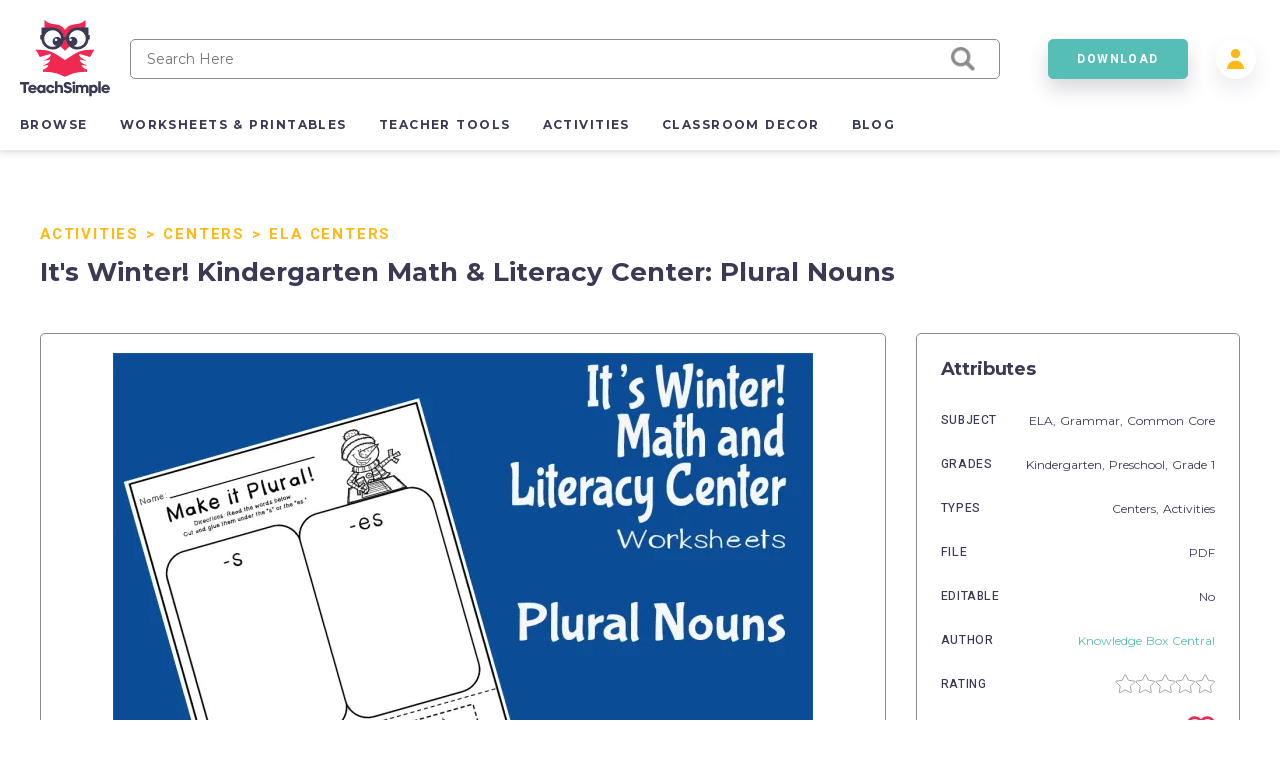

--- FILE ---
content_type: text/html; charset=utf-8
request_url: https://teachsimple.com/product/its-winter-kindergarten-math-and-literacy-center-plural-nouns
body_size: 79889
content:
<!doctype html>
<html data-n-head-ssr lang="en" data-n-head="%7B%22lang%22:%7B%22ssr%22:%22en%22%7D%7D">
  <head >
    <meta data-n-head="ssr" charset="utf-8"><meta data-n-head="ssr" name="viewport" content="width=device-width, initial-scale=1"><meta data-n-head="ssr" content="best online resources for teachers, educational resources, education resource, educators resource, education resources, teacher resources, teacher created resources, teaching resources, teacher creative resources, teacher created resource" data-hid="keywords" name="keywords"><meta data-n-head="ssr" name="p:domain_verify" content="edcff9187d962ebe718aeb5191159582"><meta data-n-head="ssr" name="Teach Simple | Download Educational Resources" content="Download educational resources like worksheets, activities, games, lesson plans, and more from teachers for teachers. "><meta data-n-head="ssr" name="facebook-domain-verification" content="zqm9ewnejvj9yoomt0giji5sndn977"><meta data-n-head="ssr" name="google-signin-client_id" content="880048814998-n3f9e6t827uu0scil29f2429v69s8i8l.apps.googleusercontent.com"><meta data-n-head="ssr" name="viewport" content="width=device-width, initial-scale=1"><meta data-n-head="ssr" data-hid="description" name="description" content=" When it’s cold outside, add some fun to your classroom with these engaging math and literacy centers! Designed to meet Common Core standards for Kindergarten, this NO PREP It’s Winter Math and Literacy Center has it all! They included activities can be used for morning work, homework, group work, centers and more! May be used with Preschool students as well.   The student will cut out the singular noun words at the bottom of the page and glue them into the proper space, depending on whether making that word plural would require an &#x27;s&#x27; or an &#x27;es&#x27;.   This is an ebook download in PDF format. Keywords: kindergarten, noun, nouns, plural, grammar, spelling, center , common core, winter  It&#x27;s Winter! Kindergarten Math &amp; Literacy Center: Plural Nouns"><meta data-n-head="ssr" data-hid="twitter:title" name="twitter:title" content="It&#x27;s Winter! Kindergarten Math &amp; Literacy Center: Plural Nouns"><meta data-n-head="ssr" data-hid="twitter:description" name="twitter:description" content=" When it’s cold outside, add some fun to your classroom with these engaging math and literacy centers! Designed to meet Common Core standards for Kindergarten, this NO PREP It’s Winter Math and Literacy Center has it all! They included activities can be used for morning work, homework, group work, centers and more! May be used with Preschool students as well.   The student will cut out the singular noun words at the bottom of the page and glue them into the proper space, depending on whether making that word plural would require an &#x27;s&#x27; or an &#x27;es&#x27;.   This is an ebook download in PDF format. Keywords: kindergarten, noun, nouns, plural, grammar, spelling, center , common core, winter  It&#x27;s Winter! Kindergarten Math &amp; Literacy Center: Plural Nouns"><meta data-n-head="ssr" data-hid="twitter:image" name="twitter:image" content="https://teachsimplecom.s3.us-east-2.amazonaws.com/images/its-winter-kindergarten-math-and-literacy-center-plural-nouns/image-1637338527811-1.jpg"><meta data-n-head="ssr" data-hid="twitter:image:alt" name="twitter:image:alt" content="undefined"><meta data-n-head="ssr" data-hid="og:type" property="og:type" content="product"><meta data-n-head="ssr" data-hid="og:title" property="og:title" content="It&#x27;s Winter! Kindergarten Math &amp; Literacy Center: Plural Nouns"><meta data-n-head="ssr" data-hid="og:description" property="og:description" content=" When it’s cold outside, add some fun to your classroom with these engaging math and literacy centers! Designed to meet Common Core standards for Kindergarten, this NO PREP It’s Winter Math and Literacy Center has it all! They included activities can be used for morning work, homework, group work, centers and more! May be used with Preschool students as well.   The student will cut out the singular noun words at the bottom of the page and glue them into the proper space, depending on whether making that word plural would require an &#x27;s&#x27; or an &#x27;es&#x27;.   This is an ebook download in PDF format. Keywords: kindergarten, noun, nouns, plural, grammar, spelling, center , common core, winter  It&#x27;s Winter! Kindergarten Math &amp; Literacy Center: Plural Nouns"><meta data-n-head="ssr" data-hid="og:image" property="og:image" content="https://teachsimplecom.s3.us-east-2.amazonaws.com/images/its-winter-kindergarten-math-and-literacy-center-plural-nouns/image-1637338527811-1.jpg"><meta data-n-head="ssr" data-hid="og:url" property="og:url" content="https://teachsimple.com/product/its-winter-kindergarten-math-and-literacy-center-plural-nouns"><meta data-n-head="ssr" data-hid="og:image:alt" property="og:image:alt" content="undefined"><meta data-n-head="ssr" data-hid="og:site_name" property="od:site_name" content="Teach Simple"><meta data-n-head="ssr" data-hid="product:price:amount" property="product:price:amount" content="39.99"><meta data-n-head="ssr" data-hid="product:price:currency" property="product:price:currency" content="USD"><title>It&#x27;s Winter! Kindergarten Math &amp; Literacy Center: Plural Nouns by Teach Simple</title><link data-n-head="ssr" rel="preconnect" href="https://res.cloudinary.com" crossorigin="true"><link data-n-head="ssr" rel="icon" type="image/png" href="/favicon.png"><link data-n-head="ssr" data-hid="gf-prefetch" rel="dns-prefetch" href="https://fonts.gstatic.com/"><link data-n-head="ssr" data-hid="gf-preconnect" rel="preconnect" href="https://fonts.gstatic.com/" crossorigin=""><link data-n-head="ssr" data-hid="gf-origin-preconnect" rel="preconnect" href="https://fonts.googleapis.com/"><link data-n-head="ssr" data-hid="gf-preload" rel="preload" as="style" href="https://fonts.googleapis.com/css2?family=Heebo:wght@300;400;500;700&amp;family=Montserrat:wght@300;400;500;700&amp;display=swap"><link data-n-head="ssr" rel="canonical" href="https://teachsimple.com/product/its-winter-kindergarten-math-and-literacy-center-plural-nouns"><script data-n-head="ssr" data-hid="gf-script">(function(){var l=document.createElement('link');l.rel="stylesheet";l.href="https://fonts.googleapis.com/css2?family=Heebo:wght@300;400;500;700&family=Montserrat:wght@300;400;500;700&display=swap";document.querySelector("head").appendChild(l);})();</script><noscript data-n-head="ssr"><iframe src="https://load.d.teachsimple.com/ns.html?id=GTM-PWFPSHF" height="0" width="0" style="display:none;visibility:hidden"></iframe></noscript><noscript data-n-head="ssr"><img height="1" width="1" style="display:none" src="https://www.facebook.com/tr?id=4067390693339286&ev=PageView&noscript=1"/></noscript><noscript data-n-head="ssr" data-hid="gf-noscript"><link rel="stylesheet" href="https://fonts.googleapis.com/css2?family=Heebo:wght@300;400;500;700&family=Montserrat:wght@300;400;500;700&display=swap"></noscript><link rel="preload" href="/_nuxt/cf49f1d.js" as="script"><link rel="preload" href="/_nuxt/3daf8af.js" as="script"><link rel="preload" href="/_nuxt/a0b206b.js" as="script"><link rel="preload" href="/_nuxt/453fc1b.js" as="script"><link rel="preload" href="/_nuxt/d644eae.js" as="script"><link rel="preload" href="/_nuxt/b498bfe.js" as="script"><link rel="preload" href="/_nuxt/b36eb87.js" as="script"><link rel="preload" href="/_nuxt/a4fc62b.js" as="script"><link rel="preload" href="/_nuxt/60192ad.js" as="script"><link rel="preload" href="/_nuxt/83c5189.js" as="script"><link rel="preload" href="/_nuxt/2db2562.js" as="script"><link rel="preload" href="/_nuxt/f8d6ee8.js" as="script"><link rel="preload" href="/_nuxt/35442f4.js" as="script"><link rel="preload" href="/_nuxt/051cbf2.js" as="script"><link rel="preload" href="/_nuxt/bb0f959.js" as="script"><link rel="preload" href="/_nuxt/1e80ca4.js" as="script"><style data-vue-ssr-id="d2cdb8f2:0 b8d2539e:0 c3ceb4f4:0 1adb391c:0 734d8a41:0 122b6bf0:0 a1f132a2:0 2d8886f5:0 b5cb38b4:0 6b0887b1:0 66cbf3e5:0 5ab21fce:0 00472a29:0 5cecada2:0 65b47c56:0 18fe61f0:0 bbb7974a:0 2f73e192:0 b4e44b90:0 fc815442:0 062dfa83:0 0b9efd02:0 a97d947a:0 84f7e150:0 c629b408:0 446b4fca:0">fieldset[disabled] .multiselect{pointer-events:none}.multiselect__spinner{background:#fff;display:block;height:38px;position:absolute;right:1px;top:1px;width:40px}.multiselect__spinner:after,.multiselect__spinner:before{border:2px solid transparent;border-radius:100%;border-top-color:#41b883;box-shadow:0 0 0 1px transparent;content:"";height:16px;left:50%;margin:-8px 0 0 -8px;position:absolute;top:50%;width:16px}.multiselect__spinner:before{animation:spinning 2.4s cubic-bezier(.41,.26,.2,.62);animation-iteration-count:infinite}.multiselect__spinner:after{animation:spinning 2.4s cubic-bezier(.51,.09,.21,.8);animation-iteration-count:infinite}.multiselect__loading-enter-active,.multiselect__loading-leave-active{opacity:1;transition:opacity .4s ease-in-out}.multiselect__loading-enter,.multiselect__loading-leave-active{opacity:0}.multiselect,.multiselect__input,.multiselect__single{font-family:inherit;font-size:16px;touch-action:manipulation}.multiselect{box-sizing:content-box;color:#35495e;display:block;min-height:40px;position:relative;text-align:left;width:100%}.multiselect *{box-sizing:border-box}.multiselect:focus{outline:none}.multiselect--disabled{background:#ededed;opacity:.6;pointer-events:none}.multiselect--active{z-index:50}.multiselect--active:not(.multiselect--above) .multiselect__current,.multiselect--active:not(.multiselect--above) .multiselect__input,.multiselect--active:not(.multiselect--above) .multiselect__tags{border-bottom-left-radius:0;border-bottom-right-radius:0}.multiselect--active .multiselect__select{transform:rotate(180deg)}.multiselect--above.multiselect--active .multiselect__current,.multiselect--above.multiselect--active .multiselect__input,.multiselect--above.multiselect--active .multiselect__tags{border-top-left-radius:0;border-top-right-radius:0}.multiselect__input,.multiselect__single{background:#fff;border:none;border-radius:5px;box-sizing:border-box;display:inline-block;line-height:20px;margin-bottom:8px;min-height:20px;padding:0 0 0 5px;position:relative;transition:border .1s ease;vertical-align:top;width:100%}.multiselect__input::-moz-placeholder{color:#35495e}.multiselect__input::placeholder{color:#35495e}.multiselect__tag~.multiselect__input,.multiselect__tag~.multiselect__single{width:auto}.multiselect__input:hover,.multiselect__single:hover{border-color:#cfcfcf}.multiselect__input:focus,.multiselect__single:focus{border-color:#a8a8a8;outline:none}.multiselect__single{margin-bottom:8px;padding-left:5px}.multiselect__tags-wrap{display:inline}.multiselect__tags{background:#fff;border:1px solid #e8e8e8;border-radius:5px;display:block;font-size:14px;min-height:40px;padding:8px 40px 0 8px}.multiselect__tag{background:#41b883;border-radius:5px;color:#fff;display:inline-block;line-height:1;margin-bottom:5px;margin-right:10px;max-width:100%;overflow:hidden;padding:4px 26px 4px 10px;position:relative;text-overflow:ellipsis;white-space:nowrap}.multiselect__tag-icon{border-radius:5px;bottom:0;cursor:pointer;font-style:normal;font-weight:700;line-height:22px;margin-left:7px;position:absolute;right:0;text-align:center;top:0;transition:all .2s ease;width:22px}.multiselect__tag-icon:after{color:#266d4d;content:"\D7";font-size:14px}.multiselect__tag-icon:focus,.multiselect__tag-icon:hover{background:#369a6e}.multiselect__tag-icon:focus:after,.multiselect__tag-icon:hover:after{color:#fff}.multiselect__current{border:1px solid #e8e8e8;border-radius:5px;min-height:40px;overflow:hidden;padding:8px 30px 0 12px;white-space:nowrap}.multiselect__current,.multiselect__select{box-sizing:border-box;cursor:pointer;display:block;line-height:16px;margin:0;-webkit-text-decoration:none;text-decoration:none}.multiselect__select{height:38px;padding:4px 8px;position:absolute;right:1px;text-align:center;top:1px;transition:transform .2s ease;width:40px}.multiselect__select:before{border-color:#999 transparent transparent;border-style:solid;border-width:5px 5px 0;color:#999;content:"";margin-top:4px;position:relative;right:0;top:65%}.multiselect__placeholder{color:#adadad;display:inline-block;margin-bottom:10px;padding-top:2px}.multiselect--active .multiselect__placeholder{display:none}.multiselect__content-wrapper{background:#fff;border:1px solid #e8e8e8;border-bottom-left-radius:5px;border-bottom-right-radius:5px;border-top:none;display:block;max-height:240px;overflow:auto;position:absolute;width:100%;z-index:50;-webkit-overflow-scrolling:touch}.multiselect__content{display:inline-block;list-style:none;margin:0;min-width:100%;padding:0;vertical-align:top}.multiselect--above .multiselect__content-wrapper{border-bottom:none;border-bottom-left-radius:0;border-bottom-right-radius:0;border-top:1px solid #e8e8e8;border-top-left-radius:5px;border-top-right-radius:5px;bottom:100%}.multiselect__content::webkit-scrollbar{display:none}.multiselect__element{display:block}.multiselect__option{cursor:pointer;display:block;line-height:16px;min-height:40px;padding:12px;position:relative;-webkit-text-decoration:none;text-decoration:none;text-transform:none;vertical-align:middle;white-space:nowrap}.multiselect__option:after{font-size:13px;line-height:40px;padding-left:20px;padding-right:12px;position:absolute;right:0;top:0}.multiselect__option--highlight{background:#41b883;color:#fff;outline:none}.multiselect__option--highlight:after{background:#41b883;color:#fff;content:attr(data-select)}.multiselect__option--selected{background:#f3f3f3;color:#35495e;font-weight:700}.multiselect__option--selected:after{background:inherit;color:silver;content:attr(data-selected)}.multiselect__option--selected.multiselect__option--highlight{background:#ff6a6a;color:#fff}.multiselect__option--selected.multiselect__option--highlight:after{background:#ff6a6a;color:#fff;content:attr(data-deselect)}.multiselect--disabled .multiselect__current,.multiselect--disabled .multiselect__select{background:#ededed;color:#a6a6a6}.multiselect__option--disabled{background:#ededed!important;color:#a6a6a6!important;cursor:text;pointer-events:none}.multiselect__option--group{background:#ededed;color:#35495e}.multiselect__option--group.multiselect__option--highlight{background:#35495e;color:#fff}.multiselect__option--group.multiselect__option--highlight:after{background:#35495e}.multiselect__option--disabled.multiselect__option--highlight{background:#dedede}.multiselect__option--group-selected.multiselect__option--highlight{background:#ff6a6a;color:#fff}.multiselect__option--group-selected.multiselect__option--highlight:after{background:#ff6a6a;color:#fff;content:attr(data-deselect)}.multiselect-enter-active,.multiselect-leave-active{transition:all .15s ease}.multiselect-enter,.multiselect-leave-active{opacity:0}.multiselect__strong{display:inline-block;line-height:20px;margin-bottom:8px;vertical-align:top}[dir=rtl] .multiselect{text-align:right}[dir=rtl] .multiselect__select{left:1px;right:auto}[dir=rtl] .multiselect__tags{padding:8px 8px 0 40px}[dir=rtl] .multiselect__content{text-align:right}[dir=rtl] .multiselect__option:after{left:0;right:auto}[dir=rtl] .multiselect__clear{left:12px;right:auto}[dir=rtl] .multiselect__spinner{left:1px;right:auto}@keyframes spinning{0%{transform:rotate(0)}to{transform:rotate(2turn)}}
.vue-modal-bottom,.vue-modal-bottomLeft,.vue-modal-bottomRight,.vue-modal-left,.vue-modal-right,.vue-modal-top,.vue-modal-topLeft,.vue-modal-topRight{background:#0000;display:block;overflow:hidden;position:absolute;z-index:9999999}.vue-modal-bottomLeft,.vue-modal-bottomRight,.vue-modal-topLeft,.vue-modal-topRight{height:12px;width:12px}.vue-modal-top{cursor:n-resize;height:12px;right:12;top:0;width:100%}.vue-modal-bottom{bottom:0;cursor:s-resize;height:12px;left:0;width:100%}.vue-modal-left{cursor:w-resize;height:100%;left:0;top:0;width:12px}.vue-modal-right{cursor:e-resize;height:100%;right:0;top:0;width:12px}.vue-modal-topRight{background:#0000;cursor:ne-resize;right:0;top:0}.vue-modal-topLeft{cursor:nw-resize;left:0;top:0}.vue-modal-bottomLeft{bottom:0;cursor:sw-resize;left:0}.vue-modal-bottomRight{bottom:0;cursor:se-resize;right:0}#vue-modal-triangle:after{background:#0000;border-bottom:10px solid #ddd;border-left:10px solid #0000;content:"";display:block;height:0;left:0;position:absolute;top:0;width:0}#vue-modal-triangle.clicked:after{border-bottom:10px solid #369be9}.vm--block-scroll{overflow:hidden;width:100vw}.vm--container{z-index:999}.vm--container,.vm--overlay{box-sizing:border-box;height:100vh;left:0;position:fixed;top:0;width:100%}.vm--overlay{background:#0003;opacity:1}.vm--container.scrollable{height:100%;min-height:100vh;overflow-y:auto;-webkit-overflow-scrolling:touch}.vm--modal{background-color:#fff;border-radius:3px;box-shadow:0 20px 60px -2px #1b213a66;box-sizing:border-box;overflow:hidden;position:relative}.vm--container.scrollable .vm--modal{margin-bottom:2px}.vm--top-right-slot{display:block;position:absolute;right:0;top:0}.vm-transition--overlay-enter-active,.vm-transition--overlay-leave-active{transition:all 50ms}.vm-transition--overlay-enter,.vm-transition--overlay-leave-active{opacity:0}.vm-transition--modal-enter-active,.vm-transition--modal-leave-active{transition:all .4s}.vm-transition--modal-enter,.vm-transition--modal-leave-active{opacity:0;transform:translateY(-20px)}.vm-transition--default-enter-active,.vm-transition--default-leave-active{transition:all 2ms}.vm-transition--default-enter,.vm-transition--default-leave-active{opacity:0}.vue-dialog{font-size:14px}.vue-dialog div{box-sizing:border-box}.vue-dialog-content{flex:1 0 auto;padding:14px;width:100%}.vue-dialog-content-title{font-weight:600;padding-bottom:14px}.vue-dialog-buttons{border-top:1px solid #eee;display:flex;flex:0 1 auto;width:100%}.vue-dialog-buttons-none{padding-bottom:14px;width:100%}.vue-dialog-button{background:#0000;border:0;box-sizing:border-box;color:inherit;cursor:pointer;font-size:inherit;height:40px;line-height:40px;font:inherit;margin:0;outline:none;padding:0}.vue-dialog-button:hover{background:#f9f9f9}.vue-dialog-button:active{background:#f3f3f3}.vue-dialog-button:not(:first-of-type){border-left:1px solid #eee}
:root{--y-video-background-color:#000;--y-video-button-width:68px;--y-video-button-height:48px;--y-video-button-padding:0;--y-video-button-border-width:0;--y-video-button-background-color:transparent;--y-video-button-fill:#212121;--y-video-button-fill-opacity:0.8;--y-video-button-active-fill:red;--y-video-button-active-fill-opacity:1;--y-video-button-icon-fill:#fff}.y-video{background-color:#000;background-color:var(--y-video-background-color,#000);cursor:pointer}.y-video__inner{position:relative}.y-video__embed,.y-video__media{border-width:0;height:100%;left:0;position:absolute;top:0;width:100%}.y-video__media--type--img{-o-object-fit:cover;object-fit:cover}.y-video__button{background-color:transparent;background-color:var(--y-video-button-background-color,transparent);border-width:0;border-width:var(--y-video-button-border-width,0);cursor:pointer;height:48px;height:var(--y-video-button-height,48px);left:50%;padding:0;padding:var(--y-video-button-padding,0);position:absolute;top:50%;transform:translate(-50%,-50%);width:68px;width:var(--y-video-button-width,68px)}.y-video__button-shape{fill:#212121;fill:var(--y-video-button-fill,#212121);fill-opacity:.8;fill-opacity:var(--y-video-button-fill-opacity,.8)}.y-video__button-icon{fill:#fff;fill:var(--y-video-button-icon-fill,#fff)}.y-video__button:focus{outline:0}.y-video:hover .y-video__button-shape,.y-video__button:focus .y-video__button-shape{fill:red;fill:var(--y-video-button-active-fill,red);fill-opacity:1;fill-opacity:var(--y-video-button-active-fill-opacity,1)}
.image-container{background-position:50%;background-repeat:no-repeat;background-size:cover}.image-container.display{background-size:contain}.image-container.border{border:1px solid #f02953}.pricing-container{display:flex;justify-content:center;width:100%}.pricing-container.banner{margin-top:1.4rem}@media only screen and (max-width:1179px){.pricing-container.banner .left-card{margin-bottom:5.4rem}.pricing-container{flex-direction:column}.pricing-container.banner{margin-top:0}}.pricing-container .center-card,.pricing-container .left-card,.pricing-container .right-card{margin-left:5%}.pricing-container .center-card:first-child,.pricing-container .left-card:first-child,.pricing-container .right-card:first-child{margin-left:0}@media only screen and (max-width:1179px){.pricing-container .center-card,.pricing-container .left-card,.pricing-container .right-card{align-items:center;display:flex;justify-content:center;margin-bottom:4rem;margin-left:0}.pricing-container .left-card{order:1}.pricing-container .center-card{order:2}.pricing-container .right-card{margin-bottom:4rem;order:3}}.spinner-wrap{background-color:hsla(0,0%,100%,.7);bottom:0;left:0;position:fixed;right:0;top:0;user-select:none;-moz-user-select:none;-ms-user-select:none;-webkit-user-select:none;-khtml-user-select:none;z-index:10}.spinner-wrap,.spinner-wrap .spinner-container{align-items:center;display:flex;justify-content:center}.spinner-wrap .spinner-container{flex-direction:column}.spinner-wrap .spinner-container span{color:#f02953;display:block;font-size:1.6rem;line-height:2.4rem;max-width:80rem;padding:2rem;text-align:center}@media only screen and (max-width:540px){.spinner-wrap .spinner-container span{font-size:1.5rem}}.section-defaults{padding-bottom:6rem;padding-top:3rem}.ratio{padding-top:62.5%;width:100%}.add-edit-form{display:flex;justify-content:space-between;position:relative;width:100%}@media only screen and (max-width:959px){.add-edit-form{flex-direction:column}}.add-edit-form .left-part,.add-edit-form .right-part{flex:1;max-width:72rem;padding-bottom:6rem}.add-edit-form .left-part{margin-right:6rem}@media only screen and (max-width:1439px){.add-edit-form .left-part{margin-right:5%}}@media only screen and (max-width:959px){.add-edit-form .left-part{margin-right:0}}.table-message{font-size:1.2rem;margin-top:2rem;text-align:center;width:100%}.error-msg{color:#f02953;font-size:1rem;padding-top:.2rem}.error-msg.absolute{bottom:-1.6rem;left:1rem;position:absolute}.password-validation-msg{color:#02379b;font-size:1rem;padding-top:.3rem}.caps-lock{color:#f02953;font-size:1.2rem;font-weight:500;padding-left:1.2rem;padding-top:.5rem;text-align:left}.standard-label{font-size:1.2rem;margin-bottom:.8rem}.multiselect__tags{background-color:#f7f9fa;border:1px solid #8c8c8c!important;font-size:14px!important}.multiselect__option--highlight,.multiselect__option--highlight:after,.multiselect__tags .multiselect__tag{background:#57beb5!important}.multiselect__option{font-size:14px!important}.multiselect__option--selected.multiselect__option--highlight,.multiselect__option--selected.multiselect__option--highlight:after{background:#f02953!important}.multiselect__single{font-size:14px!important}.multiselect__input,.multiselect__single{background-color:#f7f9fa}.multiselect__input::-moz-placeholder{font-size:14px!important}.multiselect__input::placeholder{font-size:14px!important}.disabled{opacity:.5}.disabled,.disabled-op{pointer-events:none;user-select:none;-moz-user-select:none;-ms-user-select:none;-webkit-user-select:none;-khtml-user-select:none}.disabled-op{opacity:.9}.prevent-click{opacity:1;pointer-events:none;user-select:none;-moz-user-select:none;-ms-user-select:none;-webkit-user-select:none;-khtml-user-select:none}.helper-text{bottom:-1.6rem;color:#00bcc4;font-size:1rem;left:1rem;position:absolute}.helper-text.error{color:#f02953}.product-spinner{align-items:center;background-color:#fff;display:flex;flex-direction:column;height:30rem;justify-content:center;left:0;position:absolute;top:0;width:100%;z-index:10}.product-spinner .text{color:#f02953;font-size:1.3rem;margin-top:2rem}.pricing-page,.upgrade-plan{padding-bottom:10rem;padding-left:5.4rem;padding-right:5.4rem}@media only screen and (max-width:1439px){.pricing-page,.upgrade-plan{padding-left:4rem;padding-right:4rem}}@media only screen and (max-width:1179px){.pricing-page,.upgrade-plan{padding-left:2.4rem;padding-right:2.4rem}}@media only screen and (max-width:320px){.pricing-page,.upgrade-plan{padding-left:2rem;padding-right:2rem}}.billing-form,.user-form{border-radius:5px;box-shadow:1rem 1rem 4rem rgba(58,58,85,.1);padding:3.6rem;width:100%}@media only screen and (max-width:540px){.billing-form,.user-form{padding-left:2.4rem;padding-right:2.4rem}}.user-form{min-height:56rem}.user-form.width{margin:0 auto;max-width:56rem;min-height:40rem}.form-title{color:#3a3a55;font-family:"Montserrat",sans-serif;font-size:4.8rem;font-size:2.6rem!important;font-weight:700;letter-spacing:-.02em;margin-bottom:2.4rem}@media only screen and (max-width:1179px){.form-title{font-size:3.8rem}}@media only screen and (max-width:540px){.form-title{font-size:2.6rem}}@media only screen and (max-width:320px){.form-title{font-size:2.4rem!important}}.form-title.center{text-align:center}.form-title.gray{color:#8c8c8c;font-size:2.2rem!important;margin-bottom:2rem}@media only screen and (max-width:540px){.form-title.gray{font-size:1.8rem!important}}.standard-form-text{font-size:1.4rem;padding-bottom:1rem;padding-top:2rem;text-align:center}.standard-form-input{margin-top:2.8rem}.standard-form-input .input{align-items:center;display:flex;height:4rem;position:relative;width:100%}.standard-form-input .input input{background-color:#f7f9fa;border:1px solid #8c8c8c;border-radius:5px;font-family:"Montserrat",sans-serif;font-size:1.2rem;height:100%;outline:none;padding:0 1.6rem;width:100%}.standard-form-input .input input.error{border:1px solid #f02953}.standard-form-input .input input{border:1px solid #cecece}.standard-form-btn{display:flex;justify-content:center;margin-top:4.8rem;width:100%}.price-card{align-items:center;background-color:#fff;border:1px solid #d1dbe3;border-radius:5px;display:flex;flex-direction:column;height:48rem;padding:8rem 4rem 4rem;position:relative;transition:all .3s ease-in-out;width:36rem;z-index:1}.price-card.large{height:52rem}.price-card.small{height:42rem;padding-top:4rem;width:34rem}@media only screen and (max-width:540px){.price-card{height:auto;max-width:36rem;padding-bottom:12rem;padding-left:2rem;padding-right:2rem;width:100%}}.price-card.large,.price-card.unlimited{border-color:#57beb5;box-shadow:0 .3rem .6rem rgba(58,58,85,.16)}.price-card.wide{padding-top:6rem;width:40rem}.price-card:hover{box-shadow:0 1rem 3rem rgba(58,58,85,.2)}.price-card .ribbon{background-image:url(/images/icons/save_43.svg);background-position:100%;background-size:14rem;display:block;padding:1.5rem;position:absolute;right:0;top:2rem;width:14rem}.price-card .ribbon span{color:#3a3a55;color:#fff;font-family:"Heebo",sans-serif;font-size:1.5rem;font-size:1.3rem;font-weight:700;letter-spacing:.12em;line-height:2.4rem;padding-left:2rem}@media only screen and (max-width:540px){.price-card .ribbon span{font-size:1.4rem;font-size:1.3rem!important}}.price-card .card-title-wrap{height:5rem;margin-bottom:2.4rem}.price-card.large .card-title-wrap{margin-bottom:0}.price-card.small .card-title-wrap{height:4rem}.price-card .card-title{color:#3a3a55;font-family:"Heebo",sans-serif;font-size:1.5rem;font-size:1.6rem;font-weight:700;letter-spacing:.12em;line-height:2.4rem;margin-bottom:.4rem;min-height:2rem;text-align:center;text-transform:uppercase}@media only screen and (max-width:540px){.price-card .card-title{font-size:1.4rem}}.price-card .card-sub-title{color:#3a3a55;font-family:"Heebo",sans-serif;font-size:1.5rem;font-size:1.6rem;font-weight:700;letter-spacing:.12em;line-height:2.4rem;text-align:center;text-transform:capitalize}@media only screen and (max-width:540px){.price-card .card-sub-title{font-size:1.4rem}}.price-card .card-sub-title.red{color:#f02953}.price-card .card-tag-line{font-size:1.4rem;font-weight:500;margin-top:.4rem;text-align:center}.price-card .card-price-wrap{height:6rem;margin-bottom:2.4rem}.price-card.large .card-price-wrap{margin-bottom:1.6rem}.price-card .card-price{color:#57beb5;font-size:3.4rem;margin-bottom:.4rem;text-align:center}@media only screen and (max-width:540px){.price-card .card-price{font-size:2.6rem}}.price-card.wide .card-price{margin-bottom:1rem}.price-card .card-features,.price-card .card-price-text,.price-card .card-text{color:#8c8c8c;font-family:"Montserrat",sans-serif;font-size:1.4rem;font-size:1.3rem;letter-spacing:.05em;line-height:2.4rem;text-align:center}.price-card .card-price-text,.price-card .card-text{margin-bottom:1.6rem}.price-card.wide .card-text{padding-top:2rem}.price-card .card-text{color:#3a3a55}@media only screen and (max-width:540px){.price-card .card-text{font-size:1.3rem;line-height:2rem}}.price-card .card-features span{display:block;font-size:1.2rem;margin-bottom:.5rem}.price-card .card-features.cancel span{color:#4a4a4a;font-weight:500;margin-bottom:2rem}.price-card .card-button{bottom:5.5rem;position:absolute}.price-card .card-button.disabled{opacity:.5;pointer-events:none;user-select:none;-moz-user-select:none;-ms-user-select:none;-webkit-user-select:none;-khtml-user-select:none}@media only screen and (max-width:540px){.price-card .card-button{bottom:4rem}}.price-card .card-banner{align-items:center;color:#f02953;display:flex;font-family:"Heebo",sans-serif;font-size:1.5rem;font-weight:700;height:8rem;justify-content:center;letter-spacing:.12em;line-height:2.4rem;position:absolute;top:0;width:100%}@media only screen and (max-width:540px){.price-card .card-banner{font-size:1.4rem}}.price-card .card-banner.background{background-color:#f02953;color:#fff!important;font-weight:500!important}.price-card.wide .card-banner{font-size:1.7rem;height:9.2rem}.price-card.continuity{border-color:#57beb5;box-shadow:0 .3rem .6rem rgba(58,58,85,.16);height:44rem;margin-left:auto;margin-right:4rem;padding-left:3.2rem;padding-right:3.2rem;padding-top:4rem}.price-card.continuity.cancel{margin-left:0;margin-right:0}@media only screen and (max-width:959px){.price-card.continuity{margin-right:0}}.price-card.continuity .card-title-wrap{margin-bottom:0}.price-card.continuity .card-price-wrap{height:5rem;margin-bottom:1.6rem}.price-card.continuity .card-title{text-transform:capitalize}.price-card.continuity .card-text{margin-bottom:2rem}.collection-card-wrap{background-color:#fff;border:1px solid #3a3a55;border-radius:5px;left:10rem;position:absolute;width:34rem;z-index:10}@media only screen and (max-width:1599px){.collection-card-wrap{left:0;width:100%}}.input-error-message{color:#f02953;font-size:1.2rem;margin:.5rem}.swiper-wrapper{align-items:center}
.nuxt-progress{background-color:#000;height:2px;left:0;opacity:1;position:fixed;right:0;top:0;transition:width .1s,opacity .4s;width:0;z-index:999999}.nuxt-progress.nuxt-progress-notransition{transition:none}.nuxt-progress-failed{background-color:red}
*,:after,:before{box-sizing:border-box;-webkit-box-sizing:border-box;-moz-box-sizing:border-box;margin:0;padding:0}html{font-size:62.5%;word-spacing:1px;-ms-text-size-adjust:100%;-webkit-text-size-adjust:100%;-moz-osx-font-smoothing:grayscale;-webkit-font-smoothing:antialiased;box-sizing:border-box}body,html{height:100%;overflow-x:hidden;position:relative;width:100%}body{color:#3a3a55;font-family:"Montserrat",sans-serif;font-size:1.5rem;font-weight:400}a,a:focus,a:hover{color:inherit;outline:none;position:relative;-webkit-text-decoration:none;text-decoration:none}button{cursor:pointer}button,button:active,button:active:focus,button:focus{border:none;box-shadow:none;outline:none}main{min-height:calc(100vh - 46rem)}@media only screen and (max-width:1179px){main{min-height:calc(100vh - 76rem)}}@media only screen and (max-width:959px){main{min-height:calc(100vh - 74.4rem)}}@media only screen and (max-width:540px){main{min-height:20rem}}::-moz-selection{background-color:#57beb5;color:#fff}::selection{background-color:#57beb5;color:#fff}.banner-info{background-color:#57beb5;color:#3a3a55;color:#fff;font-size:1.6rem;line-height:2.4rem;margin-bottom:1rem;padding:2rem;text-align:center}.banner-info a{color:#fff;-webkit-text-decoration:underline;text-decoration:underline}@media only screen and (max-width:540px){.banner-info{margin-top:4rem}}
.header-container{box-shadow:0 .3rem .6rem rgba(58,58,85,.16);height:15rem;position:relative;z-index:100}@media only screen and (max-width:959px){.header-container{height:9rem}}.header-column{align-items:center;display:flex;flex-direction:column;height:100%;margin:0 auto;max-width:1480px;padding:0 2rem}@media only screen and (max-width:959px){.header-column{padding:0 1rem}}.checkout-wrap{display:flex;justify-content:center;left:50%;position:absolute;top:50%;transform:translate(-50%,-50%);width:100%}.checkout-wrap img{height:7.2rem;width:auto}@media only screen and (max-width:749px){.checkout-wrap img{height:6rem}}@media only screen and (max-width:540px){.checkout-wrap img{height:5rem}.checkout-wrap{top:12rem}}.header{align-items:center;display:flex;margin-top:2rem;width:100%}@media only screen and (max-width:959px){.header{justify-content:space-between;margin-top:.5rem}}.search-wrap{align-items:center;display:flex;flex:1;flex-direction:column;justify-content:center;padding:0 2rem}@media only screen and (max-width:959px){.search-wrap{max-width:56rem}}@media only screen and (max-width:540px){.search-wrap{display:none}}.mobile-search{display:none}@media only screen and (max-width:959px){.mobile-search{margin:0 2rem}}@media only screen and (max-width:540px){.mobile-search{display:block;margin-left:0}}.search-icon-wrap{cursor:pointer;display:none;margin-right:3rem}.search-icon-wrap img{display:block;height:auto;width:2.3rem}@media only screen and (max-width:540px){.search-icon-wrap{display:block}}.vertical-dots{cursor:pointer;display:none;height:2.5rem;padding:0 1rem;width:auto}@media only screen and (max-width:959px){.vertical-dots{display:block}}.header-btn{flex:1;margin:0 2rem 0 2.8rem;max-width:14rem!important}@media only screen and (max-width:1179px){.header-btn{margin-left:0;margin-right:1rem;order:2}}@media only screen and (max-width:959px){.header-btn{width:auto}}@media only screen and (max-width:540px){.header-btn{display:none}}.user-options{align-items:center;display:flex;height:100%;position:relative}@media only screen and (max-width:1179px){.user-options{order:3}}#header-max-btn{display:none;margin:0;padding:0;width:100%}#header-max-btn div{height:100%;width:100%}#header-max-btn.fixed{position:fixed;top:0}@media only screen and (max-width:540px){#header-max-btn{display:flex}}
.logo-container{cursor:pointer;position:relative;z-index:1}@media only screen and (max-width:959px){.logo-container.header-logo{margin-right:auto}}.logo-container.hide-logo{display:none}@media only screen and (max-width:540px){.logo-container .large{display:none}}.logo-container .small{display:none}@media only screen and (max-width:540px){.logo-container .small{display:block}}.logo-container img{display:block;height:auto;width:9rem}@media only screen and (max-width:959px){.logo-container img{width:8rem}}@media only screen and (max-width:540px){.logo-container img{height:6rem;width:auto}}@media only screen and (max-width:320px){.logo-container img{height:5rem}}
.search-bar{align-items:center;display:flex;height:4rem;position:relative;width:100%}.search-bar input{border:1px solid #8c8c8c;border-radius:5px;font-family:"Montserrat",sans-serif;height:100%;outline:none;padding:0 1.6rem;width:100%}.search-bar input.error{border:1px solid #f02953}.search-bar .search-bar-icon{cursor:pointer;height:auto;position:absolute;right:2.5rem;width:2.4rem}@media only screen and (max-width:959px){.search-bar .search-bar-icon{width:2rem}}.search-bar.large{height:4rem;max-width:72rem;width:72rem}@media only screen and (max-width:1179px){.search-bar.large{margin-left:auto;margin-right:auto;width:100%}}@media only screen and (max-width:959px){.search-bar.large{max-width:64rem}}.search-bar.large .search-bar-icon{cursor:pointer;right:2rem}@media only screen and (max-width:959px){.search-bar.large .search-bar-icon{height:auto;width:2.4rem}}
.button{align-items:center;border-radius:5px;box-shadow:0 1rem 2rem rgba(58,58,85,.2);display:flex;font-family:"Heebo",sans-serif;font-size:1.2rem;font-weight:700;justify-content:center;letter-spacing:.12em;padding:0 2rem!important;text-transform:uppercase}.button:disabled{cursor:not-allowed;opacity:.7}.button.capitalize{text-transform:capitalize}.button.full{border-radius:0!important;font-size:1.5rem;height:5.4rem!important;max-width:100%}@media only screen and (max-width:540px){.button.full{font-size:1.4rem!important;height:4.8rem!important}}@media only screen and (max-width:320px){.button.full{font-size:1.2rem!important}}.button.cyan{background-color:#57beb5;border:1px solid #57beb5;color:#fff}.button.cyan svg{fill:#fff}.button.cyan-inverse{background-color:#fff;border:1px solid #57beb5;color:#57beb5}.button.red{background-color:#fff;border:1px solid #f02953;color:#f02953}.button.delete{background-color:#f02953;color:#fff}.button.gray{background-color:#fff;border:1px solid #8c8c8c;color:#8c8c8c}.button.gray-solid{background-color:#8c8c8c;color:#fff}.button.warning{background-color:#fdba16;color:#fff}.button.purple{background-color:#3a3a55;color:#fff}.button .btn-icon{margin-right:1rem;width:2rem}@media only screen and (max-width:1179px){.button .btn-icon{margin-right:.8rem;width:1.6rem}}.button .btn-icon img{display:block;height:auto;width:100%}
.icon-container{align-items:center;display:flex;height:100%;padding-left:.8rem;padding-right:.4rem}@media only screen and (max-width:959px){.icon-container{display:none}}.icon-wrap{align-items:center;border-radius:50%;box-shadow:0 1rem 2rem rgba(58,58,85,.1);cursor:pointer;height:4rem;justify-content:center;width:4rem}.icon-wrap,.user-menu{background-color:#fff;display:flex}.user-menu{border-radius:5px;box-shadow:0 1rem 3rem rgba(58,58,85,.2);color:#3a3a55;flex-direction:column;font-family:"Heebo",sans-serif;font-size:1.5rem;font-size:1.4rem;font-weight:700;letter-spacing:.12em;letter-spacing:.1em;line-height:2.4rem;min-width:18rem;padding:2.4rem 3.2rem;position:absolute;right:-2rem;text-transform:uppercase;top:8rem;z-index:101}@media only screen and (max-width:540px){.user-menu{font-size:1.4rem}}.user-menu.auth{min-width:24rem}.user-menu:before{background-color:transparent;left:0;top:-.5rem;width:100%}.user-menu:after,.user-menu:before{content:"";height:.5rem;position:absolute}.user-menu:after{background-color:#fff;clip-path:polygon(50% 0,0 100%,100% 100%);right:3.3rem;top:-.4rem;width:1.4rem}.user-menu .email,.user-menu .menu-options,.user-menu .username{border-bottom:1px solid #cecece;margin-bottom:1rem;padding-bottom:.8rem}.user-menu .email{text-transform:lowercase}.user-menu .auth-action{cursor:pointer}.user-menu .auth-action,.user-menu .option{margin:.4rem 0;padding:.4rem 0;transition:all .3s ease-in-out}.user-menu .auth-action a,.user-menu .auth-action span,.user-menu .option a,.user-menu .option span{cursor:pointer;transition:all .3s ease-in-out}.user-menu .auth-action a:hover,.user-menu .auth-action span:hover,.user-menu .option a:hover,.user-menu .option span:hover{color:#57beb5}.user-menu .auth-action.red,.user-menu .option.red{color:#f02953}.user-menu .auth-action.red.active,.user-menu .option.red.active{color:#57beb5}.user-menu .auth-action.red:hover,.user-menu .option.red:hover{color:#f02953}
.main-navigation-container[data-v-6f7bc4d8]{align-items:center;align-self:start;display:flex;flex-direction:column;margin-top:2rem}.navigation[data-v-6f7bc4d8]{align-items:center;display:flex;gap:1.5rem;justify-content:center;position:relative}@media only screen and (max-width:1179px){.navigation[data-v-6f7bc4d8]{gap:0;justify-content:flex-start}}@media only screen and (max-width:959px){.navigation[data-v-6f7bc4d8]{display:none}}.navigation-container[data-v-6f7bc4d8]{margin-right:3.2rem}@media only screen and (max-width:1179px){.navigation-container[data-v-6f7bc4d8]{font-size:1.1rem;margin-right:2.8rem}}.navigation-container[data-v-6f7bc4d8]:last-child{margin-right:0!important}.navigation-link[data-v-6f7bc4d8]{color:#3a3a55;cursor:pointer;font-size:1.2rem;font-weight:700;letter-spacing:.12em;position:relative;text-transform:uppercase;transition:all .3s ease-in-out}.navigation-link.active[data-v-6f7bc4d8],.navigation-link[data-v-6f7bc4d8]:hover{color:#57beb5}.navigation-menu[data-v-6f7bc4d8]{position:relative;width:calc(100% + 5rem)}.main-navigation-menu[data-v-6f7bc4d8]{background-color:#fff;border-radius:.5rem;box-shadow:0 1rem 3rem rgba(58,58,85,.2);display:flex;min-width:20rem;padding:1.5rem 0;position:absolute;top:1.5rem;z-index:101}.main-navigation-menu-column[data-v-6f7bc4d8]{border-right:1px solid #ececec;text-transform:none}.main-navigation-menu-column[data-v-6f7bc4d8]:last-child{border-right:none}
.product-page{margin:0 auto;max-width:1480px;min-height:768px;overflow:hidden;overflow:visible;padding-bottom:4rem}.product-page .loading-container{align-items:center;display:flex;flex-direction:column;justify-content:center;min-height:768px}.product-page .loading-container span{color:#f02953;display:block;font-size:1.6rem;font-weight:500;line-height:2.4rem;max-width:80rem;padding:2rem;text-align:center}@media only screen and (max-width:540px){.product-page .loading-container span{font-size:1.5rem}}.product-page #product-about,.product-page #product-description{color:#000;font-family:"Montserrat",sans-serif;font-size:1.4rem;letter-spacing:.05em;letter-spacing:0;line-height:2.4rem}.product-page #product-about a,.product-page #product-description a{color:#57beb5}.product-page #product-about ol,.product-page #product-about ul,.product-page #product-description ol,.product-page #product-description ul{margin-left:1rem;padding:0 1rem}.product-page .product-container{min-height:100vh;padding-left:5.4rem;padding-right:5.4rem;padding-top:7.2rem}@media only screen and (max-width:1439px){.product-page .product-container{padding-left:4rem;padding-right:4rem}}@media only screen and (max-width:1179px){.product-page .product-container{padding-left:2.4rem;padding-right:2.4rem}}@media only screen and (max-width:320px){.product-page .product-container{padding-left:2rem;padding-right:2rem}}.product-page .product-container .product-title{word-wrap:break-word;font-family:"Montserrat",sans-serif;font-size:2.6rem;font-weight:700;letter-spacing:-.02em;letter-spacing:0}@media only screen and (max-width:1179px){.product-page .product-container .product-title{font-size:3.8rem}}@media only screen and (max-width:540px){.product-page .product-container .product-title{font-size:2.6rem}}@media only screen and (max-width:320px){.product-page .product-container .product-title{font-size:2.4rem!important}}@media only screen and (max-width:1179px){.product-page .product-container .product-title{font-size:2.6rem}}@media only screen and (max-width:540px){.product-page .product-container .product-title{font-size:2.2rem}}.product-page .product-container .free-item{background-color:#00bcc4;border-radius:5px;color:#fff;display:inline-block;font-size:1.2rem;margin-top:1.6rem;padding:.8rem}.product-page .product-container .product-section{margin-bottom:2rem;margin-top:8.2rem}@media only screen and (max-width:1179px){.product-page .product-container .product-section{margin-top:4rem}}.product-page .product-container .product-section .title{font-family:"Montserrat",sans-serif;font-size:1.8rem;font-weight:700;letter-spacing:-.02em;letter-spacing:0;margin-bottom:2rem}@media only screen and (max-width:1179px){.product-page .product-container .product-section .title{font-size:3.8rem}}@media only screen and (max-width:540px){.product-page .product-container .product-section .title{font-size:2.6rem}}@media only screen and (max-width:320px){.product-page .product-container .product-section .title{font-size:2.4rem!important}}@media only screen and (max-width:1179px){.product-page .product-container .product-section .title{font-size:1.8rem}}@media only screen and (max-width:540px){.product-page .product-container .product-section .title{font-size:1.8rem}}.product-page .product-container .product-section p:not(:first-child){color:#000;display:block;font-family:"Montserrat",sans-serif;font-size:1.4rem;letter-spacing:.05em;letter-spacing:0;line-height:2.4rem;margin-top:1rem}@media only screen and (max-width:540px){.product-page .product-container .product-section p:not(:first-child){padding-bottom:1rem}}.product-page .product-container .product-section .tag-items{display:flex;flex-wrap:wrap}.product-page .product-container .product-section .tag-items a{background:#fdba16;border-radius:.5rem;color:#fff;cursor:pointer;font-size:1.2rem;margin-bottom:1rem;margin-right:1.4rem;padding:.8rem 1.4rem;text-transform:capitalize}.product-page .product-container .product-section .tag-items a:last-child{margin-right:0}@media only screen and (max-width:1439px){.product-page .product-container .product-section .tag-items a{padding:.7rem 1.2rem}}@media only screen and (max-width:1179px){.product-page .product-container .product-section .tag-items a{margin-bottom:.8rem;padding:.5rem 1rem}}.product-page .product-container .reviews-section{margin-top:4rem}.product-page .product-container .reviews-section .title{display:flex;gap:1rem}.product-page .product-container .also-title{color:#fdba16;font-family:"Heebo",sans-serif;font-size:1.5rem;font-size:2rem;font-weight:700;letter-spacing:.12em;line-height:2.4rem;margin-bottom:4rem;margin-top:6rem;text-transform:uppercase}@media only screen and (max-width:540px){.product-page .product-container .also-title{font-size:1.4rem}}@media only screen and (max-width:1179px){.product-page .product-container .also-title{margin-bottom:3.2rem;margin-top:4rem}}@media only screen and (max-width:540px){.product-page .product-container .also-title{margin-bottom:2rem}}.product-page .product-container .also-sub{color:#8c8c8c;font-family:"Montserrat",sans-serif;font-size:1.4rem;letter-spacing:.05em;line-height:2.4rem;margin-bottom:3.75rem}.product-page .product-container>.product-images-container{display:none}@media only screen and (max-width:1179px){.product-page .product-container>.product-images-container{display:block}}
.product-breadcrumbs[data-v-3abc4584]{color:#fdba16;font-family:"Heebo",sans-serif;font-size:1.5rem;font-weight:700;letter-spacing:.12em;line-height:2.4rem;margin-bottom:1rem;text-transform:uppercase}@media only screen and (max-width:540px){.product-breadcrumbs[data-v-3abc4584]{font-size:1.4rem;font-weight:500}}
.product-details{display:flex;margin-top:4.5rem}@media only screen and (max-width:1179px){.product-details{flex-direction:column;margin-top:3.6rem}}.product-details .item-image{align-items:center;display:flex;justify-content:center}.product-details .image-container{max-height:100%;position:relative}.product-details .image-container.main-image{max-height:100%;max-width:100%}.product-details .video-player-container{bottom:0;left:0;position:absolute;right:0;top:0}.product-details .product-images{display:flex;flex-direction:column;margin-right:3.6rem;max-width:100rem;overflow:hidden;padding-bottom:4rem;width:100rem}@media only screen and (max-width:1439px){.product-details .product-images{margin-right:3rem;min-width:72rem}}@media only screen and (max-width:1179px){.product-details .product-images{max-width:120rem;min-width:60rem;width:100%}}@media only screen and (max-width:959px){.product-details .product-images{max-width:90rem;min-width:auto;padding-bottom:0}}.product-details .product-images .enlarged-wrap{align-items:center;border:1px solid #8c8c8c;border-radius:.5rem;box-shadow:0 .3rem .6rem rgba(58,58,85,.16);display:flex;height:600px;justify-content:center;padding:1.4rem 1.2rem;width:100%}@media only screen and (max-width:540px){.product-details .product-images .enlarged-wrap{height:300px;padding:.8rem}}@media only screen and (max-width:320px){.product-details .product-images .enlarged-wrap{height:250px;padding:.5rem}}.product-details .demo-video{margin-left:1rem;margin-top:3rem;width:100%}.product-details .demo-video iframe{display:block;height:100%;left:0;position:absolute;top:0;width:100%}
.product-swiper{margin-top:3.2rem;width:100%}.product-swiper .item-image{box-shadow:0 .3rem .6rem rgba(58,58,85,.16);cursor:pointer;overflow:hidden;width:-moz-fit-content;width:fit-content}.product-swiper .swiper-container{overflow:visible!important}.product-swiper .swiper-container .swiper-pagination{bottom:-4rem!important}.product-swiper .swiper-container .swiper-pagination-bullets>.swiper-pagination-bullet{background:#fff!important;border:2px solid #9dafbd!important;height:1.1rem!important;margin:0 .8rem!important;opacity:1!important;width:1.1rem!important}.product-swiper .swiper-container .swiper-pagination-bullets>.swiper-pagination-bullet-active{background:#57beb5!important;border:1px solid transparent!important}.product-swiper .swiper-lazy-preloader{border-color:transparent #57beb5 #57beb5}.product-swiper .overlay{align-items:center;background-color:rgba(58,58,85,.4);bottom:0;display:flex;justify-content:center;left:0;overflow:hidden;position:absolute;right:0;top:0;transition:all .3s ease-in-out}.product-swiper .image-row{display:flex;flex-wrap:wrap}@media only screen and (max-width:540px){.product-swiper .image-row{display:none}.product-swiper{margin-top:2rem}}.product-swiper .image-wrap{border:1px solid #8c8c8c;border-radius:.5rem;box-shadow:0 .3rem .6rem rgba(58,58,85,.16);cursor:pointer;margin-bottom:2rem;margin-right:1.6rem;padding:.8rem;width:20rem}@media only screen and (max-width:1179px){.product-swiper .image-wrap{padding:.6rem;width:18rem}}@media only screen and (max-width:959px){.product-swiper .image-wrap{padding:.4rem}}@media only screen and (max-width:540px){.product-swiper .image-wrap{margin-right:1rem;min-width:12rem}}.product-swiper .image-wrap:last-child{margin-right:0}.product-swiper .image-wrap .image-container:hover{opacity:.9}
.product-info[data-v-5c3e943e]{width:36rem}.product-info[data-v-5c3e943e],.product-info .info-item[data-v-5c3e943e]{position:relative}.product-info-wrap[data-v-5c3e943e]{border:1px solid #8c8c8c;border-radius:5px;padding:2.4rem}.product-info-wrap .edit-product-button[data-v-5c3e943e]{margin-top:1rem}@media only screen and (max-width:540px){.product-info-wrap[data-v-5c3e943e]{margin-top:2rem}}@media only screen and (max-width:1179px){.product-info[data-v-5c3e943e]{margin-top:2rem;width:auto}}.product-info .info-title[data-v-5c3e943e]{font-family:"Montserrat",sans-serif;font-size:1.8rem;font-weight:700;letter-spacing:-.02em;margin-bottom:3.8rem}@media only screen and (max-width:1179px){.product-info .info-title[data-v-5c3e943e]{font-size:3.8rem}}@media only screen and (max-width:540px){.product-info .info-title[data-v-5c3e943e]{font-size:2.6rem}}@media only screen and (max-width:320px){.product-info .info-title[data-v-5c3e943e]{font-size:2.4rem!important}}@media only screen and (max-width:1439px){.product-info .info-title[data-v-5c3e943e]{margin-bottom:2.8rem}}@media only screen and (max-width:1179px){.product-info .info-title[data-v-5c3e943e]{font-size:1.8rem;margin-bottom:2rem}}@media only screen and (max-width:540px){.product-info .info-title[data-v-5c3e943e]{font-size:1.8rem}}.product-info .attr-container .info-item[data-v-5c3e943e]:last-child{grid-column:span 2}@media only screen and (max-width:540px){.product-info .attr-container[data-v-5c3e943e]{grid-template-columns:1fr 1fr}}@media only screen and (max-width:480px){.product-info .attr-container[data-v-5c3e943e]{grid-template-columns:1fr}.product-info .attr-container .info-item[data-v-5c3e943e]:last-child{grid-column:span 1}}.product-info .product-attr[data-v-5c3e943e]{color:#3a3a55;display:block;font-family:"Heebo",sans-serif;font-size:1.5rem;font-size:1.2rem;font-weight:500;letter-spacing:.12em;line-height:2.4rem;padding-right:3.2rem;text-transform:uppercase}@media only screen and (max-width:540px){.product-info .product-attr[data-v-5c3e943e]{font-size:1.4rem}}.product-info .product-attr.capitalize[data-v-5c3e943e]{text-transform:capitalize}@media only screen and (max-width:1439px){.product-info .product-attr[data-v-5c3e943e]{letter-spacing:.05em}}.product-info .product-value[data-v-5c3e943e]{display:block;overflow:hidden;position:relative;text-align:right;text-overflow:ellipsis;white-space:nowrap}.product-info .info-item[data-v-5c3e943e]{align-items:center;display:flex;font-size:1.2rem;justify-content:space-between;margin-bottom:2rem;width:100%}@media only screen and (max-width:1179px){.product-info .info-item[data-v-5c3e943e]{margin-bottom:1rem}}.product-info .info-item>span[data-v-5c3e943e]{color:#8c8c8c;font-weight:400}.product-info .info-item a[data-v-5c3e943e]{overflow:hidden;text-overflow:ellipsis;white-space:nowrap}.product-info .info-item .author[data-v-5c3e943e]{color:#57beb5;cursor:pointer}.product-collection-card[data-v-5c3e943e]{background-color:#fff;border:1px solid #3a3a55;border-radius:5px;max-width:34rem;position:absolute;right:-3rem;top:4rem;width:34rem;z-index:10}.add-to-favorites[data-v-5c3e943e],.product-rating[data-v-5c3e943e]{cursor:pointer}
.star-rating-container[data-v-4bdae200]{display:flex}.star-rating[data-v-4bdae200]{display:flex;gap:4px;justify-content:center}.c-star[data-v-4bdae200]{--size:20px;height:20px;height:var(--size,32px);width:20px;width:var(--size,32px);fill:#6f7274;stroke:#6f7274}.c-star.active[data-v-4bdae200]{fill:#fdba16}
.btn-download[data-v-ce4c790c]{margin-top:2.8rem}@media only screen and (max-width:1439px){.btn-download[data-v-ce4c790c]{margin-top:2.2rem}}@media only screen and (max-width:1179px){.btn-download[data-v-ce4c790c]{margin-top:1.6rem}}
.review-item[data-v-dff347aa]{margin-bottom:3rem}.author-details[data-v-dff347aa]{font-size:1rem;font-weight:700;margin:.5rem 0}.review-comment[data-v-dff347aa]{margin-top:1rem}.more-items-container button[data-v-dff347aa]{margin:0 auto}
.static-urls-swiper{margin-top:3.2rem;width:100%}.static-urls-swiper .swiper-container{padding:2rem 3rem 5rem 2rem}.static-urls-swiper .swiper-container .swiper-pagination-bullets>.swiper-pagination-bullet{background:#fff!important;border:2px solid #9dafbd!important;height:1.1rem!important;margin:0 .8rem!important;opacity:1!important;width:1.1rem!important}.static-urls-swiper .swiper-container .swiper-pagination-bullets>.swiper-pagination-bullet-active{background:#57beb5!important;border:1px solid transparent!important}.static-urls-swiper .swiper-lazy-preloader{border-color:transparent #57beb5 #57beb5}@media only screen and (max-width:540px){.static-urls-swiper{margin-top:2rem}}
.static-url-container[data-v-7d4b9e22]{background-color:#fff;border-radius:5px;box-shadow:0 0 15px 0 rgba(0,0,0,.2);cursor:pointer;flex-direction:column;height:100%;padding:2rem 1rem;width:100%}.static-url-container[data-v-7d4b9e22],.static-url-container-loading[data-v-7d4b9e22]{align-items:center;display:flex;justify-content:center}.static-url-container-loading[data-v-7d4b9e22]{height:250px}@media only screen and (max-width:540px){.static-url-container-loading[data-v-7d4b9e22]{height:200px}}.static-url-container-title[data-v-7d4b9e22]{color:#4a4a4a;display:-webkit-box;font-size:1.4rem;font-weight:500;line-height:2.4rem;margin-top:1.5rem;text-align:center;-webkit-line-clamp:2;-webkit-box-orient:vertical;height:4.8rem;overflow:hidden;padding:0 1rem;text-overflow:ellipsis}.static-url-container-title[data-v-7d4b9e22] ::-moz-selection{background-color:#57beb5;color:#fff}.static-url-container-title[data-v-7d4b9e22] ::selection{background-color:#57beb5;color:#fff}.static-url-container-title[data-v-7d4b9e22]:hover{-webkit-text-decoration:underline;text-decoration:underline}.static-url-container-icon[data-v-7d4b9e22]{align-items:center;display:flex;height:150px;overflow:hidden;width:150px}@media only screen and (max-width:540px){.static-url-container-icon[data-v-7d4b9e22]{height:120px;width:120px}}.static-url-container-icon img[data-v-7d4b9e22]{border:2px solid #cecece;border-radius:50%;height:100%;-o-object-fit:cover;object-fit:cover;width:100%}
.loading-spinner-container[data-v-c2f1fbba]{fill:#57beb5}.loading-spinner[data-v-c2f1fbba]{animation:spinning-animation-data-v-c2f1fbba .75s linear infinite;transform-origin:center}@keyframes spinning-animation-data-v-c2f1fbba{to{transform:rotate(1turn)}}
.featured-list[data-v-50b193ed]{display:grid;grid-template-columns:repeat(3,minmax(0,1fr));grid-gap:3.6rem;gap:3.6rem;margin:0 auto 6rem}@media only screen and (max-width:1439px){.featured-list[data-v-50b193ed]{gap:3rem}}@media only screen and (max-width:1179px){.featured-list[data-v-50b193ed]{gap:2rem}}@media only screen and (max-width:959px){.featured-list[data-v-50b193ed]{gap:3rem;grid-template-columns:repeat(2,minmax(0,1fr))}}@media only screen and (max-width:749px){.featured-list[data-v-50b193ed]{gap:2rem}}@media only screen and (max-width:540px){.featured-list[data-v-50b193ed]{gap:3rem;grid-template-columns:repeat(1,minmax(0,1fr))}}.view-more[data-v-50b193ed]{display:flex;justify-content:center;margin-top:8rem}@media only screen and (max-width:540px){.view-more[data-v-50b193ed]{margin-top:6rem}}.pagination-container[data-v-50b193ed]{color:#f02953;font-size:4rem;margin-bottom:6rem;text-align:center}
.featured-item-card[data-v-31af3238]{border:1px solid #cecece;border-radius:5px;box-shadow:0 .3rem .6rem rgba(58,58,85,.16);flex:1;padding:1rem .8rem;position:relative;width:100%}.featured-item-card.pending[data-v-31af3238]{border-color:#57beb5;user-select:none;-moz-user-select:none;-ms-user-select:none;-webkit-user-select:none;-khtml-user-select:none}.free-tag[data-v-31af3238]{background-color:#f02953;border-radius:20px;color:#fff;font-size:1.3rem;font-weight:600;left:.25rem;padding:.5rem 1rem;position:absolute;top:.25rem}.featured-item-image[data-v-31af3238],.free-tag[data-v-31af3238],.product-image[data-v-31af3238]{align-items:center;display:flex;justify-content:center}.featured-item-image[data-v-31af3238],.product-image[data-v-31af3238]{overflow:hidden;position:relative}.featured-item-image[data-v-31af3238]{cursor:pointer}.product-status[data-v-31af3238]{bottom:1rem;color:#57beb5;font-weight:500;position:absolute;right:1rem}.featured-item-footer[data-v-31af3238]{align-items:center;display:flex;justify-content:space-between;margin:1.6rem .5rem 1rem}@media only screen and (max-width:320px){.featured-item-footer[data-v-31af3238]{align-items:flex-start;flex-direction:column;justify-content:center}}.featured-item-footer .item-info[data-v-31af3238]{padding-left:.5rem;width:70%}.featured-item-footer .item-info .name[data-v-31af3238]{font-family:"Heebo",sans-serif;font-weight:500;letter-spacing:.08em;overflow:hidden;padding-bottom:.4rem;text-overflow:ellipsis;white-space:nowrap;width:100%}.featured-item-footer .item-info .category[data-v-31af3238]{color:#6f7274;overflow:hidden;text-overflow:ellipsis;white-space:nowrap;width:100%}.featured-item-footer .item-icons[data-v-31af3238]{align-items:center;align-self:baseline;display:flex;gap:.8rem;position:relative}.featured-item-footer .item-icons .download-icon[data-v-31af3238],.featured-item-footer .item-icons .favorite-icon[data-v-31af3238],.featured-item-footer .item-icons .review-icon[data-v-31af3238]{align-items:center;display:inline-flex;justify-content:center}.featured-item-footer .item-icons .review-icon[data-v-31af3238]{color:#fdba16;cursor:pointer;font-size:1.5em}@media only screen and (max-width:320px){.featured-item-footer .item-icons[data-v-31af3238]{background:#f6f6f6;border-radius:5px;justify-content:space-evenly;margin-top:.5rem;padding:.5rem 0;width:100%}}.featured-item-footer .item-icons img[data-v-31af3238]{cursor:pointer;height:auto;width:2rem}@media only screen and (max-width:320px){.featured-item-footer .item-icons img[data-v-31af3238]{width:1.8rem}}.featured-item-card.small .featured-item-footer .item-info .category[data-v-31af3238],.featured-item-card.small .featured-item-footer .item-info .name[data-v-31af3238]{font-size:1.4rem}@media only screen and (max-width:540px){.featured-item-card.small .featured-item-footer .item-info .category[data-v-31af3238],.featured-item-card.small .featured-item-footer .item-info .name[data-v-31af3238]{font-size:1.5rem}}.featured-item-card.small .featured-item-footer .item-icons img[data-v-31af3238]{width:1.8rem}.product-card-excerpt[data-v-31af3238]{display:-webkit-box;font-size:1.2rem;line-height:1.8rem;margin:1.6rem 1rem;padding-top:1rem;-webkit-line-clamp:3;-webkit-box-orient:vertical;cursor:pointer;overflow:hidden;text-overflow:ellipsis}
footer[data-v-a0675934]{background-color:#f6f6f6;padding:6rem 0;width:100%}@media only screen and (max-width:1179px){footer[data-v-a0675934]{min-height:64rem}}@media only screen and (max-width:540px){footer[data-v-a0675934]{min-height:120rem}}.footer-container[data-v-a0675934]{color:#8c8c8c;display:flex;margin:0 auto;max-width:1480px;padding-left:5.4rem;padding-right:5.4rem;position:relative}@media only screen and (max-width:1439px){.footer-container[data-v-a0675934]{padding-left:4rem;padding-right:4rem}}@media only screen and (max-width:1179px){.footer-container[data-v-a0675934]{padding-left:2.4rem;padding-right:2.4rem}}@media only screen and (max-width:320px){.footer-container[data-v-a0675934]{padding-left:2rem;padding-right:2rem}}.footer-content[data-v-a0675934]{display:flex;margin:0 auto;max-width:1480px;width:100%}@media only screen and (max-width:959px){.footer-content[data-v-a0675934]{flex-direction:column;justify-content:center;max-width:72rem}}.footer-content .footer-brand[data-v-a0675934]{display:grid;width:28rem;grid-row-gap:5rem;grid-template-rows:30rem auto;margin-right:3rem;row-gap:5rem}@media only screen and (max-width:959px){.footer-content .footer-brand[data-v-a0675934]{grid-template-columns:1fr 1fr;grid-template-rows:1fr;margin-bottom:8rem;margin-right:0;width:100%}}@media only screen and (max-width:540px){.footer-content .footer-brand[data-v-a0675934]{grid-template-columns:1fr}}.footer-content .footer-links[data-v-a0675934]{display:grid;grid-gap:5rem 3rem;gap:5rem 3rem;grid-template-columns:repeat(5,1fr)}@media only screen and (max-width:1179px){.footer-content .footer-links[data-v-a0675934]{grid-template-columns:repeat(4,1fr)}}@media only screen and (max-width:959px){.footer-content .footer-links[data-v-a0675934]{grid-template-columns:repeat(3,1fr);width:100%}}@media only screen and (max-width:749px){.footer-content .footer-links[data-v-a0675934]{grid-template-columns:repeat(2,1fr)}}@media only screen and (max-width:540px){.footer-content .footer-links[data-v-a0675934]{grid-template-columns:1fr}}.footer-content .footer-section[data-v-a0675934]{display:flex;flex-direction:column;min-height:30rem;padding:1rem}@media only screen and (max-width:959px){.footer-content .footer-section[data-v-a0675934]{min-height:auto}}@media only screen and (max-width:540px){.footer-content .footer-section[data-v-a0675934]{align-items:center}}.footer-content .footer-section-header[data-v-a0675934]{font-weight:700;margin-bottom:1.2rem;text-transform:capitalize}@media only screen and (max-width:540px){.footer-content .footer-section-header[data-v-a0675934]{margin-bottom:0;text-align:center}}.footer-content .footer-section .company-address[data-v-a0675934]{display:flex;flex-direction:column;margin-top:2.4rem}.footer-content .footer-section .company-address a[data-v-a0675934],.footer-content .footer-section .company-address p[data-v-a0675934]{font-size:1.2rem;padding:.8rem 0}.footer-content .footer-section .company-address a[data-v-a0675934]{-webkit-text-decoration:underline;text-decoration:underline}.footer-content .footer-section .company-address a[data-v-a0675934]:hover{-webkit-text-decoration:none;text-decoration:none}.footer-content .footer-section .thin[data-v-a0675934]{display:block;margin-bottom:2rem}@media only screen and (max-width:540px){.footer-content .footer-section .thin[data-v-a0675934]{text-align:center}}.footer-content .footer-section .thin[data-v-a0675934],.footer-content .footer-section ul li[data-v-a0675934]{font-size:1.2rem;list-style:none;padding:.8rem 0}.footer-content .footer-section.contributor[data-v-a0675934]{flex:3;max-width:43rem}@media only screen and (max-width:959px){.footer-content .footer-section.contributor[data-v-a0675934]{flex:2;max-width:100rem}}.footer-content .footer-section.contributor .btn-wrap[data-v-a0675934]{height:4.4rem;max-width:42rem}@media only screen and (max-width:959px){.footer-content .footer-section.contributor .btn-wrap[data-v-a0675934]{height:4.8rem}}@media only screen and (max-width:540px){.footer-content .footer-section.contributor .btn-wrap[data-v-a0675934]{display:flex;justify-content:center;max-width:48rem;width:100%}}.footer-content .social-icons[data-v-a0675934]{display:flex;margin-top:2rem;max-width:1480px}.footer-content .social-icons .icon[data-v-a0675934]{color:#57beb5;cursor:pointer;margin-right:3rem;padding:.4rem;transition:all .3s ease-in-out}.footer-content .social-icons .icon[data-v-a0675934]:last-child{margin-right:0}.footer-content .social-icons .icon[data-v-a0675934]:hover{transform:scale(1.05)}</style>
  </head>
  <body >
    <div data-server-rendered="true" id="__nuxt"><!----><div id="__layout"><div class="main-wrapper"><div class="header-container"><div class="header-column"><div class="header"><div class="logo-container header-logo"><a href="/" class="nuxt-link-active"><img src="/_ipx/s_80x70/images/brand-logo.svg" width="80" height="70" alt="logo" loading="lazy" class="large"> <img src="/_ipx/s_70x60/images/brand-logo.svg" width="70" height="60" alt="logo" loading="lazy" class="small"></a></div> <!----> <div class="search-wrap"><div class="search-bar"><input type="text" name="search" placeholder="Search Here" value="" style="font-size:1.4rem;"> <img src="/_ipx/_/images/icons/search-header.png" alt="search" loading="lazy" class="search-bar-icon"></div></div> <div class="header-btn"><button class="button cyan" style="width:100%;height:40px;"><!----> <span> Download </span></button></div> <div class="search-icon-wrap"><img src="/_ipx/s_23x23/images/icons/search-icon.svg" width="23" height="23" alt="search" class="search-icon"></div> <div class="user-options"><div class="icon-container"><div class="icon-wrap"><img src="/_ipx/s_18x20/images/icons/user.png" width="18" height="20" alt="user.png" loading="lazy"></div> <!----></div> <img src="/_ipx/s_25x25/images/icons/vertical-dots.svg" width="25" height="25" alt="vertical menu" class="vertical-dots"></div></div> <div class="main-navigation-container" style="height:auto;" data-v-6f7bc4d8><div class="navigation" data-v-6f7bc4d8><div class="navigation-container" data-v-6f7bc4d8><div class="navigation-link" data-v-6f7bc4d8><a data-v-6f7bc4d8>
            browse
          </a></div></div><div class="navigation-container" data-v-6f7bc4d8><div class="navigation-link" data-v-6f7bc4d8><a data-v-6f7bc4d8>
            worksheets &amp; printables
          </a></div></div><div class="navigation-container" data-v-6f7bc4d8><div class="navigation-link" data-v-6f7bc4d8><a data-v-6f7bc4d8>
            teacher tools
          </a></div></div><div class="navigation-container" data-v-6f7bc4d8><div class="navigation-link" data-v-6f7bc4d8><a data-v-6f7bc4d8>
            activities
          </a></div></div><div class="navigation-container" data-v-6f7bc4d8><div class="navigation-link" data-v-6f7bc4d8><a data-v-6f7bc4d8>
            classroom decor
          </a></div></div><div class="navigation-container" data-v-6f7bc4d8><div class="navigation-link" data-v-6f7bc4d8><a href="https://teachsimple.com/blog" to="/blog" data-v-6f7bc4d8>
            blog
          </a></div></div></div> <!----></div></div> <!----> <div id="header-max-btn"><!----> <button class="button cyan full" style="width:100%;height:40px;"><!----> <span> Download </span></button></div></div> <main><div class="product-page"><div class="product-container"><div class="product-breadcrumbs" data-v-3abc4584><a href="/category/activities">Activities</a> > <a href="/category/activities/centers">Centers</a> > <a href="/category/activities/centers/ela-centers">ELA Centers</a></div> <h1 itemprop="name" class="product-title">It's Winter! Kindergarten Math &amp; Literacy Center: Plural Nouns</h1> <div class="product-details"><div class="product-images"><div itemprop="image" class="enlarged-wrap"><!----> <!----></div> <div class="product-swiper"><div class="swiper-container"><div class="swiper-wrapper"><div class="swiper-slide item-image"><img src="https://res.cloudinary.com/teach-simple/image/fetch/f_auto,q_50,w_10,h_10,c_lpad/https://teachsimplecom.s3.us-east-2.amazonaws.com/images/its-winter-kindergarten-math-and-literacy-center-plural-nouns/image-1637338527811-1.jpg" width="200" height="150" alt="Product image #0" loading="lazy" class="image-container swiper-lazy"> <div class="swiper-lazy-preloader"></div> <!----></div></div> <div slot="pagination" class="swiper-pagination"></div></div></div></div> <div class="product-info" data-v-5c3e943e><!----> <div class="product-info-wrap" data-v-5c3e943e><div class="info-title" data-v-5c3e943e>Attributes</div> <div class="attr-container" data-v-5c3e943e><div class="info-item" data-v-5c3e943e><div class="product-attr" data-v-5c3e943e>
            Subject
          </div> <p itemprop="category" class="product-value" data-v-5c3e943e><a href="/marketplace/subject/ela" rel="noopener noreferrer">ELA, </a><a href="/marketplace/subject/grammar" rel="noopener noreferrer">Grammar, </a><a href="/marketplace/subject/common-core" rel="noopener noreferrer">Common Core</a></p></div><div class="info-item" data-v-5c3e943e><div class="product-attr" data-v-5c3e943e>
            Grades
          </div> <p itemprop="audience" class="product-value" data-v-5c3e943e><a href="/marketplace/grade/kindergarten" rel="noopener noreferrer">Kindergarten, </a><a href="/marketplace/grade/preschool" rel="noopener noreferrer">Preschool</a>, Grade <a href="/marketplace/grade/grade-1">1</a></p></div><div class="info-item" data-v-5c3e943e><div class="product-attr" data-v-5c3e943e>
            Types
          </div> <p itemprop="" class="product-value" data-v-5c3e943e><a href="/marketplace/type/centers" rel="noopener noreferrer">Centers, </a><a href="/marketplace/type/activities" rel="noopener noreferrer">Activities</a></p></div><div class="info-item" data-v-5c3e943e><div class="product-attr" data-v-5c3e943e>
            File
          </div> <p itemprop="" class="product-value" data-v-5c3e943e><a href="/marketplace?fileType=PDF" rel="noopener noreferrer">PDF</a></p></div><div class="info-item" data-v-5c3e943e><div class="product-attr" data-v-5c3e943e>
            Editable
          </div> <div itemprop="" class="product-value" data-v-5c3e943e>
            No
          </div></div><div class="info-item" data-v-5c3e943e><div class="product-attr" data-v-5c3e943e>
            Author
          </div> <a href="/contributor/knowledge-box-central" data-v-5c3e943e><div itemprop="brand" class="product-value author" data-v-5c3e943e>Knowledge Box Central</div></a></div><div class="info-item" data-v-5c3e943e><div class="product-attr" data-v-5c3e943e>
            Rating
          </div> <div class="product-rating" data-v-5c3e943e><a href="#product-reviews" data-v-5c3e943e><div class="star-rating-container" data-v-4bdae200 data-v-5c3e943e><svg xmlns="http://www.w3.org/2000/svg" viewBox="0 0 32 32" style="width: 0; height: 0" data-v-4bdae200><defs data-v-4bdae200><linearGradient id="partial" x1="0" x2="100%" y1="0" y2="0" data-v-4bdae200><stop offset="0%" stop-color="#fdba16" data-v-4bdae200></stop> <stop offset="0%" stop-color="#ffffff" data-v-4bdae200></stop></linearGradient> <symbol id="star" xmlns="http://www.w3.org/2000/svg" viewBox="0 0 32 32" data-v-4bdae200><path d="M31.547 12a.848.848 0 00-.677-.577l-9.427-1.376-4.224-8.532a.847.847 0 00-1.516 0l-4.218 8.534-9.427 1.355a.847.847 0 00-.467 1.467l6.823 6.664-1.612 9.375a.847.847 0 001.23.893l8.428-4.434 8.432 4.432a.847.847 0 001.229-.894l-1.615-9.373 6.822-6.665a.845.845 0 00.214-.869z" data-v-4bdae200></path></symbol></defs></svg> <div aria-label="0 stars out of 5" class="star-rating" data-v-4bdae200><svg width="32" height="32" viewBox="0 0 32 32" class="c-star active" data-v-4bdae200><use xlink:href="#star" fill="#fff" data-v-4bdae200></use></svg><svg width="32" height="32" viewBox="0 0 32 32" class="c-star active" data-v-4bdae200><use xlink:href="#star" fill="#fff" data-v-4bdae200></use></svg><svg width="32" height="32" viewBox="0 0 32 32" class="c-star active" data-v-4bdae200><use xlink:href="#star" fill="#fff" data-v-4bdae200></use></svg><svg width="32" height="32" viewBox="0 0 32 32" class="c-star active" data-v-4bdae200><use xlink:href="#star" fill="#fff" data-v-4bdae200></use></svg><svg width="32" height="32" viewBox="0 0 32 32" class="c-star active" data-v-4bdae200><use xlink:href="#star" fill="#fff" data-v-4bdae200></use></svg></div></div></a></div></div></div> <div class="info-item" data-v-5c3e943e><div class="product-attr" data-v-5c3e943e>
        Add To Collection
      </div> <div class="heart" data-v-5c3e943e><div class="add-to-favorites" data-v-5c3e943e><img src="/_ipx/s_28x26/images/icons/full-heart.svg" width="28" height="26" alt="Add to collection" loading="lazy" style="display:none;" data-v-5c3e943e> <img src="/_ipx/s_28x26/images/icons/heart.svg" width="28" height="26" alt="Add to collection" loading="lazy" data-v-5c3e943e></div> <!----></div></div> <div itemprop="offers" class="btn-download" data-v-ce4c790c data-v-5c3e943e><button class="button cyan" style="width:100%;height:40px;" data-v-ce4c790c><div class="btn-icon"><img src="/_ipx/s_20x20/images/icons/product-download.svg" width="20" height="20" alt="product-download.svg" loading="lazy"></div> <span> Download </span></button></div> <!----> <!----></div></div></div> <div class="product-section"><h2 class="title">About This Product</h2> <div id="product-about" itemprop="description"><p>When it’s cold outside, add some fun to your classroom with these engaging math and literacy centers! Designed to meet Common Core standards for Kindergarten, this NO PREP It’s Winter Math and Literacy <a href="/category/activities/centers">Center</a> has it all! They included activities can be used for morning work, homework, group work, centers and more! May be used with Preschool students as well.</p><p> </p><p> </p><p>The student will cut out the singular noun words at the bottom of the page and glue them into the proper space, depending on whether making that word plural would require an 's' or an 'es'.</p><p> </p><p> </p><p>This is an ebook download in PDF format.</p><p></p><p></p><p>Keywords: kindergarten, noun, nouns, plural, grammar, spelling, <a href="/category/activities/centers">center</a>, common core, winter</p><p></p></div></div> <div class="product-section"><h2 class="title">What's Included</h2> <div id="product-description"><p>4 pages in PDF format with 1 worksheet</p></div></div> <div class="product-section"><h2 class="title">Resource Tags</h2> <div itemprop="identifier" class="tag-items"><a href="/marketplace?search=plural">
          plural
        </a><a href="/marketplace?search=noun">
          noun
        </a><a href="/marketplace?search=parts%20of%20speech">
          parts of speech
        </a><a href="/marketplace?search=spelling">
          spelling
        </a><a href="/marketplace?search=common%20core">
          common core
        </a></div></div> <div id="product-reviews" class="product-section reviews-section"><h2 class="title">
        0 Reviews
        <div class="star-rating-container" data-v-4bdae200><svg xmlns="http://www.w3.org/2000/svg" viewBox="0 0 32 32" style="width: 0; height: 0" data-v-4bdae200><defs data-v-4bdae200><linearGradient id="partial" x1="0" x2="100%" y1="0" y2="0" data-v-4bdae200><stop offset="0%" stop-color="#fdba16" data-v-4bdae200></stop> <stop offset="0%" stop-color="#ffffff" data-v-4bdae200></stop></linearGradient> <symbol id="star" xmlns="http://www.w3.org/2000/svg" viewBox="0 0 32 32" data-v-4bdae200><path d="M31.547 12a.848.848 0 00-.677-.577l-9.427-1.376-4.224-8.532a.847.847 0 00-1.516 0l-4.218 8.534-9.427 1.355a.847.847 0 00-.467 1.467l6.823 6.664-1.612 9.375a.847.847 0 001.23.893l8.428-4.434 8.432 4.432a.847.847 0 001.229-.894l-1.615-9.373 6.822-6.665a.845.845 0 00.214-.869z" data-v-4bdae200></path></symbol></defs></svg> <div aria-label="0 stars out of 5" class="star-rating" data-v-4bdae200><svg width="32" height="32" viewBox="0 0 32 32" class="c-star active" data-v-4bdae200><use xlink:href="#star" fill="#fff" data-v-4bdae200></use></svg><svg width="32" height="32" viewBox="0 0 32 32" class="c-star active" data-v-4bdae200><use xlink:href="#star" fill="#fff" data-v-4bdae200></use></svg><svg width="32" height="32" viewBox="0 0 32 32" class="c-star active" data-v-4bdae200><use xlink:href="#star" fill="#fff" data-v-4bdae200></use></svg><svg width="32" height="32" viewBox="0 0 32 32" class="c-star active" data-v-4bdae200><use xlink:href="#star" fill="#fff" data-v-4bdae200></use></svg><svg width="32" height="32" viewBox="0 0 32 32" class="c-star active" data-v-4bdae200><use xlink:href="#star" fill="#fff" data-v-4bdae200></use></svg></div></div></h2> <div product-id="6197cda06d2391063781bcb7" class="reviews-container" data-v-dff347aa> <!----></div></div> <div class="product-section"><div class="also-title">Explore related searches</div> <div class="static-urls-swiper"><div class="swiper-container"><div class="swiper-wrapper"><div class="swiper-slide"><div class="static-url-container" data-v-7d4b9e22><div class="static-url-container-loading" data-v-7d4b9e22><svg width="48" height="48" viewBox="0 0 24 24" class="loading-spinner-container" data-v-c2f1fbba data-v-7d4b9e22><path d="M12,1A11,11,0,1,0,23,12,11,11,0,0,0,12,1Zm0,19a8,8,0,1,1,8-8A8,8,0,0,1,12,20Z" opacity=".25" data-v-c2f1fbba></path> <path d="M12,4a8,8,0,0,1,7.89,6.7A1.53,1.53,0,0,0,21.38,12h0a1.5,1.5,0,0,0,1.48-1.75,11,11,0,0,0-21.72,0A1.5,1.5,0,0,0,2.62,12h0a1.53,1.53,0,0,0,1.49-1.3A8,8,0,0,1,12,4Z" class="loading-spinner" data-v-c2f1fbba></path></svg></div></div></div><div class="swiper-slide"><div class="static-url-container" data-v-7d4b9e22><div class="static-url-container-loading" data-v-7d4b9e22><svg width="48" height="48" viewBox="0 0 24 24" class="loading-spinner-container" data-v-c2f1fbba data-v-7d4b9e22><path d="M12,1A11,11,0,1,0,23,12,11,11,0,0,0,12,1Zm0,19a8,8,0,1,1,8-8A8,8,0,0,1,12,20Z" opacity=".25" data-v-c2f1fbba></path> <path d="M12,4a8,8,0,0,1,7.89,6.7A1.53,1.53,0,0,0,21.38,12h0a1.5,1.5,0,0,0,1.48-1.75,11,11,0,0,0-21.72,0A1.5,1.5,0,0,0,2.62,12h0a1.53,1.53,0,0,0,1.49-1.3A8,8,0,0,1,12,4Z" class="loading-spinner" data-v-c2f1fbba></path></svg></div></div></div><div class="swiper-slide"><div class="static-url-container" data-v-7d4b9e22><div class="static-url-container-loading" data-v-7d4b9e22><svg width="48" height="48" viewBox="0 0 24 24" class="loading-spinner-container" data-v-c2f1fbba data-v-7d4b9e22><path d="M12,1A11,11,0,1,0,23,12,11,11,0,0,0,12,1Zm0,19a8,8,0,1,1,8-8A8,8,0,0,1,12,20Z" opacity=".25" data-v-c2f1fbba></path> <path d="M12,4a8,8,0,0,1,7.89,6.7A1.53,1.53,0,0,0,21.38,12h0a1.5,1.5,0,0,0,1.48-1.75,11,11,0,0,0-21.72,0A1.5,1.5,0,0,0,2.62,12h0a1.53,1.53,0,0,0,1.49-1.3A8,8,0,0,1,12,4Z" class="loading-spinner" data-v-c2f1fbba></path></svg></div></div></div><div class="swiper-slide"><div class="static-url-container" data-v-7d4b9e22><div class="static-url-container-loading" data-v-7d4b9e22><svg width="48" height="48" viewBox="0 0 24 24" class="loading-spinner-container" data-v-c2f1fbba data-v-7d4b9e22><path d="M12,1A11,11,0,1,0,23,12,11,11,0,0,0,12,1Zm0,19a8,8,0,1,1,8-8A8,8,0,0,1,12,20Z" opacity=".25" data-v-c2f1fbba></path> <path d="M12,4a8,8,0,0,1,7.89,6.7A1.53,1.53,0,0,0,21.38,12h0a1.5,1.5,0,0,0,1.48-1.75,11,11,0,0,0-21.72,0A1.5,1.5,0,0,0,2.62,12h0a1.53,1.53,0,0,0,1.49-1.3A8,8,0,0,1,12,4Z" class="loading-spinner" data-v-c2f1fbba></path></svg></div></div></div><div class="swiper-slide"><div class="static-url-container" data-v-7d4b9e22><div class="static-url-container-loading" data-v-7d4b9e22><svg width="48" height="48" viewBox="0 0 24 24" class="loading-spinner-container" data-v-c2f1fbba data-v-7d4b9e22><path d="M12,1A11,11,0,1,0,23,12,11,11,0,0,0,12,1Zm0,19a8,8,0,1,1,8-8A8,8,0,0,1,12,20Z" opacity=".25" data-v-c2f1fbba></path> <path d="M12,4a8,8,0,0,1,7.89,6.7A1.53,1.53,0,0,0,21.38,12h0a1.5,1.5,0,0,0,1.48-1.75,11,11,0,0,0-21.72,0A1.5,1.5,0,0,0,2.62,12h0a1.53,1.53,0,0,0,1.49-1.3A8,8,0,0,1,12,4Z" class="loading-spinner" data-v-c2f1fbba></path></svg></div></div></div><div class="swiper-slide"><div class="static-url-container" data-v-7d4b9e22><div class="static-url-container-loading" data-v-7d4b9e22><svg width="48" height="48" viewBox="0 0 24 24" class="loading-spinner-container" data-v-c2f1fbba data-v-7d4b9e22><path d="M12,1A11,11,0,1,0,23,12,11,11,0,0,0,12,1Zm0,19a8,8,0,1,1,8-8A8,8,0,0,1,12,20Z" opacity=".25" data-v-c2f1fbba></path> <path d="M12,4a8,8,0,0,1,7.89,6.7A1.53,1.53,0,0,0,21.38,12h0a1.5,1.5,0,0,0,1.48-1.75,11,11,0,0,0-21.72,0A1.5,1.5,0,0,0,2.62,12h0a1.53,1.53,0,0,0,1.49-1.3A8,8,0,0,1,12,4Z" class="loading-spinner" data-v-c2f1fbba></path></svg></div></div></div></div> <div slot="pagination" class="swiper-pagination"></div></div></div></div> <div itemprop="isSimilarTo"><section class="section-defaults" data-v-50b193ed><div class="also-title" data-v-50b193ed>you may also like...</div> <p class="also-sub" data-v-50b193ed>Check out these other great products</p> <div class="featured-list" data-v-50b193ed><div class="featured-item-card" data-v-31af3238 data-v-50b193ed><div class="featured-item-image" data-v-31af3238><a href="/product/its-spring-kindergarten-math-and-literacy-center-singular-and-plural-nouns" data-v-31af3238><img src="https://res.cloudinary.com/teach-simple/image/fetch/f_auto,q_50,w_10,h_10,c_pad/https://teachsimplecom.s3.us-east-2.amazonaws.com/images/its-spring-kindergarten-math-and-literacy-center-singular-and-plural-nouns/image-1637780673160-1.jpg" width="330" height="200" alt="It's Spring! Kindergarten Math &amp; Literacy Center: Singular &amp; Plural Nouns" loading="lazy" class="image-container" data-v-31af3238></a> <!----></div> <div class="featured-item-footer" data-v-31af3238><div class="item-info" data-v-31af3238><div class="name" data-v-31af3238><a href="/product/its-spring-kindergarten-math-and-literacy-center-singular-and-plural-nouns" data-v-31af3238>It's Spring! Kindergarten Math &amp; Literacy Center: Singular &amp; Plural Nouns</a></div> <div class="category" data-v-31af3238>Centers, Activities</div></div> <div class="item-icons" data-v-31af3238><!----> <div class="favorite-icon" data-v-31af3238><img src="/_ipx/s_20x18/images/icons/full-heart.svg" width="20" height="18" alt="Add to collection" loading="lazy" style="display:none;" data-v-31af3238> <img src="/_ipx/s_20x18/images/icons/heart.svg" width="20" height="18" alt="Add to collection" loading="lazy" data-v-31af3238></div> <div class="download-icon" data-v-31af3238><img src="/_ipx/s_20x18/images/icons/download.svg" width="20" height="18" alt="Download product" loading="lazy" data-v-31af3238></div></div></div> <!----> <div data-v-31af3238><!----></div></div><div class="featured-item-card" data-v-31af3238 data-v-50b193ed><div class="featured-item-image" data-v-31af3238><a href="/product/its-winter-kindergarten-math-and-literacy-center-nouns-and-verbs" data-v-31af3238><img src="https://res.cloudinary.com/teach-simple/image/fetch/f_auto,q_50,w_10,h_10,c_pad/https://teachsimplecom.s3.us-east-2.amazonaws.com/images/its-winter-kindergarten-math-and-literacy-center-nouns-and-verbs/image-1637276313618-1.jpg" width="330" height="200" alt="It's Winter! Kindergarten Math &amp; Literacy Center: Nouns and Verbs" loading="lazy" class="image-container" data-v-31af3238></a> <!----></div> <div class="featured-item-footer" data-v-31af3238><div class="item-info" data-v-31af3238><div class="name" data-v-31af3238><a href="/product/its-winter-kindergarten-math-and-literacy-center-nouns-and-verbs" data-v-31af3238>It's Winter! Kindergarten Math &amp; Literacy Center: Nouns and Verbs</a></div> <div class="category" data-v-31af3238>Centers, Activities</div></div> <div class="item-icons" data-v-31af3238><!----> <div class="favorite-icon" data-v-31af3238><img src="/_ipx/s_20x18/images/icons/full-heart.svg" width="20" height="18" alt="Add to collection" loading="lazy" style="display:none;" data-v-31af3238> <img src="/_ipx/s_20x18/images/icons/heart.svg" width="20" height="18" alt="Add to collection" loading="lazy" data-v-31af3238></div> <div class="download-icon" data-v-31af3238><img src="/_ipx/s_20x18/images/icons/download.svg" width="20" height="18" alt="Download product" loading="lazy" data-v-31af3238></div></div></div> <!----> <div data-v-31af3238><!----></div></div><div class="featured-item-card" data-v-31af3238 data-v-50b193ed><div class="featured-item-image" data-v-31af3238><a href="/product/its-fall-kindergarten-math-and-literacy-center-plural-nouns" data-v-31af3238><img src="https://res.cloudinary.com/teach-simple/image/fetch/f_auto,q_50,w_10,h_10,c_pad/https://teachsimplecom.s3.us-east-2.amazonaws.com/images/its-fall-kindergarten-math-and-literacy-center-plural-nouns/image-1636553627065-1.jpg" width="330" height="200" alt="It's Fall! Kindergarten Math &amp; Literacy Center: Plural Nouns" loading="lazy" class="image-container" data-v-31af3238></a> <!----></div> <div class="featured-item-footer" data-v-31af3238><div class="item-info" data-v-31af3238><div class="name" data-v-31af3238><a href="/product/its-fall-kindergarten-math-and-literacy-center-plural-nouns" data-v-31af3238>It's Fall! Kindergarten Math &amp; Literacy Center: Plural Nouns</a></div> <div class="category" data-v-31af3238>Centers, Activities</div></div> <div class="item-icons" data-v-31af3238><!----> <div class="favorite-icon" data-v-31af3238><img src="/_ipx/s_20x18/images/icons/full-heart.svg" width="20" height="18" alt="Add to collection" loading="lazy" style="display:none;" data-v-31af3238> <img src="/_ipx/s_20x18/images/icons/heart.svg" width="20" height="18" alt="Add to collection" loading="lazy" data-v-31af3238></div> <div class="download-icon" data-v-31af3238><img src="/_ipx/s_20x18/images/icons/download.svg" width="20" height="18" alt="Download product" loading="lazy" data-v-31af3238></div></div></div> <!----> <div data-v-31af3238><!----></div></div><div class="featured-item-card" data-v-31af3238 data-v-50b193ed><div class="featured-item-image" data-v-31af3238><a href="/product/its-fall-kindergarten-math-and-literacy-center-nouns-and-verbs" data-v-31af3238><img src="https://res.cloudinary.com/teach-simple/image/fetch/f_auto,q_50,w_10,h_10,c_pad/https://teachsimplecom.s3.us-east-2.amazonaws.com/images/its-fall-kindergarten-math-and-literacy-center-nouns-and-verbs/image-1636495033405-1.jpg" width="330" height="200" alt="It's Fall! Kindergarten Math &amp; Literacy Center: Nouns and Verbs" loading="lazy" class="image-container" data-v-31af3238></a> <!----></div> <div class="featured-item-footer" data-v-31af3238><div class="item-info" data-v-31af3238><div class="name" data-v-31af3238><a href="/product/its-fall-kindergarten-math-and-literacy-center-nouns-and-verbs" data-v-31af3238>It's Fall! Kindergarten Math &amp; Literacy Center: Nouns and Verbs</a></div> <div class="category" data-v-31af3238>Centers, Activities</div></div> <div class="item-icons" data-v-31af3238><!----> <div class="favorite-icon" data-v-31af3238><img src="/_ipx/s_20x18/images/icons/full-heart.svg" width="20" height="18" alt="Add to collection" loading="lazy" style="display:none;" data-v-31af3238> <img src="/_ipx/s_20x18/images/icons/heart.svg" width="20" height="18" alt="Add to collection" loading="lazy" data-v-31af3238></div> <div class="download-icon" data-v-31af3238><img src="/_ipx/s_20x18/images/icons/download.svg" width="20" height="18" alt="Download product" loading="lazy" data-v-31af3238></div></div></div> <!----> <div data-v-31af3238><!----></div></div><div class="featured-item-card" data-v-31af3238 data-v-50b193ed><div class="featured-item-image" data-v-31af3238><a href="/product/plural-noun-worksheet" data-v-31af3238><img src="https://res.cloudinary.com/teach-simple/image/fetch/f_auto,q_50,w_10,h_10,c_pad/https://teachsimplecom.s3.us-east-2.amazonaws.com/images/plural-noun-worksheet/image-1673388089154-1.jpg" width="330" height="200" alt="Plural Noun Worksheet" loading="lazy" class="image-container" data-v-31af3238></a> <!----></div> <div class="featured-item-footer" data-v-31af3238><div class="item-info" data-v-31af3238><div class="name" data-v-31af3238><a href="/product/plural-noun-worksheet" data-v-31af3238>Plural Noun Worksheet</a></div> <div class="category" data-v-31af3238>Worksheets &amp; Printables, Worksheets</div></div> <div class="item-icons" data-v-31af3238><!----> <div class="favorite-icon" data-v-31af3238><img src="/_ipx/s_20x18/images/icons/full-heart.svg" width="20" height="18" alt="Add to collection" loading="lazy" style="display:none;" data-v-31af3238> <img src="/_ipx/s_20x18/images/icons/heart.svg" width="20" height="18" alt="Add to collection" loading="lazy" data-v-31af3238></div> <div class="download-icon" data-v-31af3238><img src="/_ipx/s_20x18/images/icons/download.svg" width="20" height="18" alt="Download product" loading="lazy" data-v-31af3238></div></div></div> <!----> <div data-v-31af3238><!----></div></div><div class="featured-item-card" data-v-31af3238 data-v-50b193ed><div class="featured-item-image" data-v-31af3238><a href="/product/plural-nouns-grammar-poster-and-worksheet" data-v-31af3238><img src="https://res.cloudinary.com/teach-simple/image/fetch/f_auto,q_50,w_10,h_10,c_pad/https://teachsimplecom.s3.us-east-2.amazonaws.com/images/plural-nouns-grammar-poster-and-worksheet/image-1689206816380-1.jpg" width="330" height="200" alt="Plural Nouns Grammar Poster and Worksheet" loading="lazy" class="image-container" data-v-31af3238></a> <!----></div> <div class="featured-item-footer" data-v-31af3238><div class="item-info" data-v-31af3238><div class="name" data-v-31af3238><a href="/product/plural-nouns-grammar-poster-and-worksheet" data-v-31af3238>Plural Nouns Grammar Poster and Worksheet</a></div> <div class="category" data-v-31af3238>Activities, Worksheets &amp; Printables, Worksheets</div></div> <div class="item-icons" data-v-31af3238><!----> <div class="favorite-icon" data-v-31af3238><img src="/_ipx/s_20x18/images/icons/full-heart.svg" width="20" height="18" alt="Add to collection" loading="lazy" style="display:none;" data-v-31af3238> <img src="/_ipx/s_20x18/images/icons/heart.svg" width="20" height="18" alt="Add to collection" loading="lazy" data-v-31af3238></div> <div class="download-icon" data-v-31af3238><img src="/_ipx/s_20x18/images/icons/download.svg" width="20" height="18" alt="Download product" loading="lazy" data-v-31af3238></div></div></div> <!----> <div data-v-31af3238><!----></div></div></div> <div class="view-more" data-v-50b193ed><button class="button red" style="width:auto;height:40px;" data-v-50b193ed><!----> <span> view more </span></button></div></section></div></div></div></main> <!----> <footer data-v-a0675934><div class="footer-container" data-v-a0675934><div class="footer-content" data-v-a0675934><div class="footer-brand" data-v-a0675934><div class="footer-section" data-v-a0675934><div class="logo-container" data-v-a0675934><a href="/" class="nuxt-link-active"><img src="/_ipx/s_80x70/images/brand-logo.svg" width="80" height="70" alt="logo" loading="lazy" class="large"> <img src="/_ipx/s_70x60/images/brand-logo.svg" width="70" height="60" alt="logo" loading="lazy" class="small"></a></div> <div class="company-address" data-v-a0675934><p data-v-a0675934>© 2026 Teach Simple LLC</p> <a href="mailto:support@teachsimple.com" data-v-a0675934>support@teachsimple.com</a> <p data-v-a0675934>9450 SW Gemini Road</p> <p data-v-a0675934>PMB 67040</p> <p data-v-a0675934>Beaverton, OR, 97008-7105</p></div> <div class="social-icons" data-v-a0675934><div class="icon" data-v-a0675934><a href="https://www.pinterest.com/TeachSimpleLLC" target="_blank" rel="noopener noreferrer" aria-label="Read more about Teach Simple on Pinterest" data-v-a0675934><!----></a></div><div class="icon" data-v-a0675934><a href="https://www.facebook.com/TeachSimpleEd" target="_blank" rel="noopener noreferrer" aria-label="Read more about Teach Simple on Facebook" data-v-a0675934><!----></a></div><div class="icon" data-v-a0675934><a href="https://www.instagram.com/teach.simple" target="_blank" rel="noopener noreferrer" aria-label="Read more about Teach Simple on Instagram" data-v-a0675934><!----></a></div></div></div> <div class="footer-section contributor" data-v-a0675934><p class="footer-section-header" data-v-a0675934>become a contributor</p> <p class="thin" data-v-a0675934>Have inspiring material? Become a Contributor and make money.</p> <div class="btn-wrap" data-v-a0675934><button class="button cyan" style="width:100%;height:100%;" data-v-a0675934><!----> <span> sign up </span></button></div></div></div> <div class="footer-links" data-v-a0675934><div class="footer-section" data-v-a0675934><div class="footer-section-header" data-v-a0675934>worksheets and printables</div> <ul data-v-a0675934></ul></div><div class="footer-section" data-v-a0675934><div class="footer-section-header" data-v-a0675934>teacher tools</div> <ul data-v-a0675934></ul></div><div class="footer-section" data-v-a0675934><div class="footer-section-header" data-v-a0675934>activities</div> <ul data-v-a0675934></ul></div><div class="footer-section" data-v-a0675934><div class="footer-section-header" data-v-a0675934>classroom décor</div> <ul data-v-a0675934></ul></div><div class="footer-section" data-v-a0675934><div class="footer-section-header" data-v-a0675934>more</div> <ul data-v-a0675934><li data-v-a0675934><a href="/contact-us" data-v-a0675934>Contact Us</a></li><li data-v-a0675934><a href="https://teachsimple.com/blog" data-v-a0675934>
                Blog
              </a></li><li data-v-a0675934><a href="/license-agreement" data-v-a0675934>License</a></li><li data-v-a0675934><a href="/terms-of-service" data-v-a0675934>Terms of Service</a></li></ul></div></div></div></div></footer> <!----> <!----> <!----> <!----> <!----> <!----> <!----> <!----> <!----> <!----> <!----> <svg style="display:none;"><defs><symbol id="shape-arrow-go-back-line" viewBox="0 0 24 24"><path fill="none" d="M0 0h24v24H0z"></path> <path d="M5.828 7l2.536 2.536L6.95 10.95 2 6l4.95-4.95 1.414 1.414L5.828 5H13a8 8 0 1 1 0 16H4v-2h9a6 6 0 1 0 0-12H5.828z"></path></symbol> <symbol id="shape-arrow-go-forward-line" viewBox="0 0 24 24"><path fill="none" d="M0 0h24v24H0z"></path> <path d="M18.172 7H11a6 6 0 1 0 0 12h9v2h-9a8 8 0 1 1 0-16h7.172l-2.536-2.536L17.05 1.05 22 6l-4.95 4.95-1.414-1.414L18.172 7z"></path></symbol> <symbol id="shape-bold" viewBox="0 0 24 24"><path fill="none" d="M0 0h24v24H0z"></path> <path d="M8 11h4.5a2.5 2.5 0 1 0 0-5H8v5zm10 4.5a4.5 4.5 0 0 1-4.5 4.5H6V4h6.5a4.5 4.5 0 0 1 3.256 7.606A4.498 4.498 0 0 1 18 15.5zM8 13v5h5.5a2.5 2.5 0 1 0 0-5H8z"></path></symbol> <symbol id="shape-format-clear" viewBox="0 0 24 24"><path fill="none" d="M0 0h24v24H0z"></path> <path d="M12.651 14.065L11.605 20H9.574l1.35-7.661-7.41-7.41L4.93 3.515 20.485 19.07l-1.414 1.414-6.42-6.42zm-.878-6.535l.27-1.53h-1.8l-2-2H20v2h-5.927L13.5 9.257 11.773 7.53z"></path></symbol> <symbol id="shape-h-1" viewBox="0 0 24 24"><path fill="none" d="M0 0H24V24H0z"></path> <path d="M13 20h-2v-7H4v7H2V4h2v7h7V4h2v16zm8-12v12h-2v-9.796l-2 .536V8.67L19.5 8H21z"></path></symbol> <symbol id="shape-h-2" viewBox="0 0 24 24"><path fill="none" d="M0 0H24V24H0z"></path> <path d="M4 4v7h7V4h2v16h-2v-7H4v7H2V4h2zm14.5 4c2.071 0 3.75 1.679 3.75 3.75 0 .857-.288 1.648-.772 2.28l-.148.18L18.034 18H22v2h-7v-1.556l4.82-5.546c.268-.307.43-.709.43-1.148 0-.966-.784-1.75-1.75-1.75-.918 0-1.671.707-1.744 1.606l-.006.144h-2C14.75 9.679 16.429 8 18.5 8z"></path></symbol> <symbol id="shape-list-ordered" viewBox="0 0 24 24"><path d="M8 4H21V6H8V4ZM5 3V6H6V7H3V6H4V4H3V3H5ZM3 14V11.5H5V11H3V10H6V12.5H4V13H6V14H3ZM5 19.5H3V18.5H5V18H3V17H6V21H3V20H5V19.5ZM8 11H21V13H8V11ZM8 18H21V20H8V18Z"></path></symbol> <symbol id="shape-list-unordered" viewBox="0 0 24 24"><path d="M8 4H21V6H8V4ZM4.5 6.5C3.67157 6.5 3 5.82843 3 5C3 4.17157 3.67157 3.5 4.5 3.5C5.32843 3.5 6 4.17157 6 5C6 5.82843 5.32843 6.5 4.5 6.5ZM4.5 13.5C3.67157 13.5 3 12.8284 3 12C3 11.1716 3.67157 10.5 4.5 10.5C5.32843 10.5 6 11.1716 6 12C6 12.8284 5.32843 13.5 4.5 13.5ZM4.5 20.4C3.67157 20.4 3 19.7284 3 18.9C3 18.0716 3.67157 17.4 4.5 17.4C5.32843 17.4 6 18.0716 6 18.9C6 19.7284 5.32843 20.4 4.5 20.4ZM8 11H21V13H8V11ZM8 18H21V20H8V18Z"></path></symbol> <symbol id="shape-separator" viewBox="0 0 24 24"><path fill="none" d="M0 0h24v24H0z"></path> <path d="M2 11h2v2H2v-2zm4 0h12v2H6v-2zm14 0h2v2h-2v-2z"></path></symbol> <symbol id="shape-strikethrough" viewBox="0 0 24 24"><path fill="none" d="M0 0h24v24H0z"></path> <path d="M17.154 14c.23.516.346 1.09.346 1.72 0 1.342-.524 2.392-1.571 3.147C14.88 19.622 13.433 20 11.586 20c-1.64 0-3.263-.381-4.87-1.144V16.6c1.52.877 3.075 1.316 4.666 1.316 2.551 0 3.83-.732 3.839-2.197a2.21 2.21 0 0 0-.648-1.603l-.12-.117H3v-2h18v2h-3.846zm-4.078-3H7.629a4.086 4.086 0 0 1-.481-.522C6.716 9.92 6.5 9.246 6.5 8.452c0-1.236.466-2.287 1.397-3.153C8.83 4.433 10.271 4 12.222 4c1.471 0 2.879.328 4.222.984v2.152c-1.2-.687-2.515-1.03-3.946-1.03-2.48 0-3.719.782-3.719 2.346 0 .42.218.786.654 1.099.436.313.974.562 1.613.75.62.18 1.297.414 2.03.699z"></path></symbol> <symbol id="shape-paragraph" viewBox="0 0 24 24"><path fill="none" d="M0 0h24v24H0z"></path> <path d="M12 6v15h-2v-5a6 6 0 1 1 0-12h10v2h-3v15h-2V6h-3zm-2 0a4 4 0 1 0 0 8V6z"></path></symbol> <symbol id="shape-link" viewBox="0 0 24 24"><path fill="none" d="M0 0h24v24H0z"></path> <path d="M18.364 15.536L16.95 14.12l1.414-1.414a5 5 0 1 0-7.071-7.071L9.879 7.05 8.464 5.636 9.88 4.222a7 7 0 0 1 9.9 9.9l-1.415 1.414zm-2.828 2.828l-1.415 1.414a7 7 0 0 1-9.9-9.9l1.415-1.414L7.05 9.88l-1.414 1.414a5 5 0 1 0 7.071 7.071l1.414-1.414 1.415 1.414zm-.708-10.607l1.415 1.415-7.071 7.07-1.415-1.414 7.071-7.07z"></path></symbol> <symbol id="shape-italic" viewBox="0 0 24 24"><path fill="none" d="M0 0h24v24H0z"></path> <path d="M15 20H7v-2h2.927l2.116-12H9V4h8v2h-2.927l-2.116 12H15z"></path></symbol> <symbol id="shape-text-wrap" viewBox="0 0 24 24"><path fill="none" d="M0 0h24v24H0z"></path> <path d="M15 18h1.5a2.5 2.5 0 1 0 0-5H3v-2h13.5a4.5 4.5 0 1 1 0 9H15v2l-4-3 4-3v2zM3 4h18v2H3V4zm6 14v2H3v-2h6z"></path></symbol> <symbol id="shape-checkmark" viewBox="0 0 24 24"><path d="M 12 2 C 6.486 2 2 6.486 2 12 C 2 17.514 6.486 22 12 22 C 17.514 22 22 17.514 22 12 C 22 10.874 21.803984 9.7942031 21.458984 8.7832031 L 19.839844 10.402344 C 19.944844 10.918344 20 11.453 20 12 C 20 16.411 16.411 20 12 20 C 7.589 20 4 16.411 4 12 C 4 7.589 7.589 4 12 4 C 13.633 4 15.151922 4.4938906 16.419922 5.3378906 L 17.851562 3.90625 C 16.203562 2.71225 14.185 2 12 2 z M 21.292969 3.2929688 L 11 13.585938 L 7.7070312 10.292969 L 6.2929688 11.707031 L 11 16.414062 L 22.707031 4.7070312 L 21.292969 3.2929688 z"></path></symbol> <symbol id="shape-info" viewBox="0 0 48 48"><path d="M0 0h48v48h-48z" fill="none"></path> <path d="M22 34h4v-12h-4v12zm2-30c-11.05 0-20 8.95-20 20s8.95 20 20 20 20-8.95 20-20-8.95-20-20-20zm0 36c-8.82 0-16-7.18-16-16s7.18-16 16-16 16 7.18 16 16-7.18 16-16 16zm-2-22h4v-4h-4v4z"></path></symbol></defs></svg></div></div></div><script>window.__NUXT__=(function(a,b,c,d,e,f,g,h,i,j,k,l,m,n,o,p,q,r,s,t,u,v,w,x,y,z,A,B,C,D,E,F,G,H,I,J,K,L,M,N,O,P,Q,R,S,T,U,V,W,X,Y,Z,_,$,aa,ab,ac,ad,ae,af,ag,ah,ai,aj,ak,al,am,an,ao,ap,aq,ar,as,at,au,av,aw,ax,ay,az,aA,aB,aC,aD,aE,aF,aG,aH,aI,aJ,aK,aL,aM,aN,aO,aP,aQ,aR,aS,aT,aU,aV,aW,aX,aY,aZ,a_,a$,ba,bb,bc,bd,be,bf,bg,bh,bi,bj,bk,bl,bm,bn,bo,bp,bq,br,bs,bt,bu,bv,bw,bx,by,bz,bA,bB,bC,bD,bE,bF,bG,bH,bI,bJ,bK,bL,bM,bN,bO,bP,bQ,bR,bS,bT,bU,bV,bW,bX,bY,bZ,b_,b$,ca,cb,cc,cd,ce,cf,cg,ch,ci,cj,ck,cl,cm,cn,co,cp,cq,cr,cs,ct,cu,cv,cw,cx,cy,cz,cA,cB,cC,cD,cE,cF,cG,cH,cI,cJ,cK,cL,cM,cN,cO,cP,cQ,cR,cS,cT,cU,cV,cW,cX,cY,cZ,c_,c$,da,db,dc,dd,de,df,dg,dh,di,dj,dk,dl,dm,dn,do0,dp,dq,dr,ds,dt,du,dv,dw,dx,dy,dz,dA,dB,dC,dD,dE,dF,dG,dH,dI,dJ,dK,dL,dM,dN,dO,dP,dQ,dR,dS,dT,dU,dV,dW,dX,dY,dZ,d_,d$,ea,eb,ec,ed,ee,ef,eg,eh,ei,ej,ek,el,em,en,eo,ep,eq,er,es,et,eu,ev,ew,ex,ey,ez,eA,eB,eC,eD,eE,eF,eG,eH,eI,eJ,eK,eL,eM,eN,eO,eP,eQ,eR,eS,eT,eU,eV,eW,eX,eY,eZ,e_,e$,fa,fb,fc,fd,fe,ff,fg,fh,fi,fj,fk,fl,fm,fn,fo,fp,fq,fr,fs,ft,fu,fv,fw,fx,fy,fz,fA,fB,fC,fD,fE,fF,fG,fH,fI,fJ,fK,fL,fM,fN,fO,fP,fQ,fR,fS,fT,fU,fV,fW,fX,fY,fZ,f_,f$,ga,gb,gc,gd,ge,gf,gg,gh,gi,gj,gk,gl,gm,gn,go,gp,gq,gr,gs,gt,gu,gv,gw,gx,gy,gz,gA,gB,gC,gD,gE,gF,gG,gH,gI,gJ,gK,gL,gM,gN,gO,gP,gQ,gR,gS,gT,gU,gV,gW,gX,gY,gZ,g_,g$,ha,hb,hc,hd,he,hf,hg,hh,hi,hj,hk,hl,hm,hn,ho,hp,hq,hr,hs,ht,hu,hv,hw,hx,hy,hz,hA,hB,hC,hD,hE,hF,hG,hH,hI,hJ,hK,hL,hM,hN,hO,hP,hQ,hR,hS,hT,hU,hV,hW,hX,hY,hZ,h_,h$,ia,ib,ic,id,ie,if0,ig,ih,ii,ij,ik,il,im,in0,io,ip,iq,ir,is,it,iu,iv,iw,ix,iy,iz,iA,iB,iC,iD,iE,iF,iG,iH,iI,iJ,iK,iL,iM,iN,iO,iP,iQ,iR,iS,iT,iU,iV,iW,iX,iY,iZ,i_,i$,ja,jb,jc,jd,je,jf,jg,jh,ji,jj,jk,jl,jm,jn,jo,jp,jq,jr,js,jt,ju,jv,jw,jx,jy,jz,jA,jB,jC,jD,jE,jF,jG,jH,jI,jJ,jK,jL,jM,jN,jO,jP,jQ,jR,jS,jT,jU,jV,jW,jX,jY,jZ,j_,j$,ka,kb,kc,kd,ke,kf,kg,kh,ki,kj,kk,kl,km,kn,ko,kp,kq,kr,ks,kt,ku,kv,kw,kx,ky,kz,kA,kB,kC,kD,kE,kF,kG,kH,kI,kJ,kK,kL,kM,kN,kO,kP,kQ,kR,kS,kT,kU,kV,kW,kX,kY,kZ,k_,k$,la,lb,lc,ld,le,lf,lg,lh,li,lj,lk,ll,lm,ln,lo,lp,lq,lr,ls,lt,lu,lv,lw,lx,ly,lz,lA,lB,lC,lD,lE,lF,lG,lH,lI,lJ,lK,lL,lM,lN,lO,lP,lQ,lR,lS,lT,lU,lV,lW,lX,lY,lZ,l_,l$,ma,mb,mc,md,me,mf,mg,mh,mi,mj,mk,ml,mm,mn,mo,mp,mq,mr,ms,mt,mu,mv,mw,mx,my,mz,mA,mB,mC,mD,mE,mF,mG,mH,mI,mJ,mK,mL,mM,mN,mO,mP,mQ,mR,mS,mT,mU,mV,mW,mX,mY,mZ,m_,m$,na,nb,nc,nd,ne,nf,ng,nh,ni,nj,nk,nl,nm,nn,no,np,nq,nr,ns,nt,nu,nv,nw,nx,ny,nz,nA,nB,nC,nD,nE,nF,nG,nH,nI,nJ,nK,nL,nM,nN,nO,nP,nQ,nR,nS,nT,nU,nV,nW,nX,nY,nZ,n_,n$,oa,ob,oc,od,oe,of,og,oh,oi,oj,ok,ol,om,on,oo,op,oq,or,os,ot,ou,ov,ow,ox,oy,oz,oA,oB,oC,oD,oE,oF,oG,oH,oI,oJ,oK,oL,oM,oN,oO,oP,oQ,oR,oS,oT,oU,oV,oW,oX,oY,oZ,o_,o$,pa,pb,pc,pd,pe,pf,pg,ph,pi,pj,pk,pl,pm,pn,po,pp,pq,pr,ps,pt,pu,pv,pw,px,py,pz,pA,pB,pC,pD,pE,pF,pG,pH,pI,pJ,pK,pL,pM,pN,pO,pP,pQ,pR,pS,pT,pU,pV,pW,pX,pY,pZ,p_,p$,qa,qb,qc,qd,qe,qf,qg,qh,qi,qj,qk,ql,qm,qn,qo,qp,qq,qr,qs,qt,qu,qv,qw,qx,qy,qz,qA,qB,qC,qD,qE,qF,qG,qH,qI,qJ,qK,qL,qM,qN,qO,qP,qQ,qR,qS,qT,qU,qV,qW,qX,qY,qZ,q_,q$,ra,rb,rc,rd,re,rf,rg,rh,ri,rj,rk,rl,rm,rn,ro,rp,rq,rr,rs,rt,ru,rv,rw,rx,ry,rz,rA,rB,rC,rD,rE,rF,rG,rH,rI,rJ,rK,rL,rM,rN,rO,rP,rQ,rR,rS,rT,rU,rV,rW,rX,rY,rZ,r_,r$,sa,sb,sc,sd,se,sf,sg,sh,si,sj,sk,sl,sm,sn,so,sp,sq,sr,ss,st,su,sv,sw,sx,sy,sz,sA,sB,sC,sD,sE,sF,sG,sH,sI,sJ,sK,sL,sM,sN,sO,sP,sQ,sR,sS,sT,sU,sV,sW,sX,sY,sZ,s_,s$,ta,tb,tc,td,te,tf,tg,th,ti,tj,tk,tl,tm,tn,to,tp,tq,tr,ts,tt,tu,tv,tw,tx,ty,tz,tA,tB,tC,tD,tE,tF,tG,tH,tI,tJ,tK,tL,tM,tN,tO,tP,tQ,tR,tS,tT,tU,tV,tW,tX,tY,tZ,t_,t$,ua,ub,uc,ud,ue,uf,ug,uh,ui,uj,uk,ul,um,un,uo,up,uq,ur,us,ut,uu,uv,uw,ux,uy,uz,uA,uB,uC,uD,uE,uF,uG,uH,uI,uJ,uK,uL,uM,uN,uO,uP,uQ,uR,uS,uT,uU,uV,uW,uX,uY,uZ,u_,u$,va,vb,vc,vd,ve,vf,vg,vh,vi,vj,vk,vl,vm,vn,vo,vp,vq,vr,vs,vt,vu,vv,vw,vx,vy,vz,vA,vB,vC,vD,vE,vF,vG,vH,vI,vJ,vK,vL,vM,vN,vO,vP,vQ,vR,vS,vT,vU,vV,vW,vX,vY,vZ,v_,v$,wa,wb,wc,wd,we,wf,wg,wh,wi,wj,wk,wl,wm,wn,wo,wp,wq,wr,ws,wt,wu,wv,ww,wx,wy,wz,wA,wB,wC,wD,wE,wF,wG,wH,wI,wJ,wK,wL,wM,wN,wO,wP,wQ,wR,wS,wT,wU,wV,wW,wX,wY,wZ,w_,w$,xa,xb,xc,xd,xe,xf,xg,xh,xi,xj,xk,xl,xm,xn,xo,xp,xq,xr,xs,xt,xu,xv,xw,xx,xy,xz,xA,xB,xC,xD,xE,xF,xG,xH,xI,xJ,xK,xL,xM,xN,xO,xP,xQ,xR,xS,xT,xU,xV,xW,xX,xY,xZ,x_,x$,ya,yb,yc,yd,ye,yf,yg,yh,yi,yj,yk,yl,ym,yn,yo,yp,yq,yr,ys,yt,yu,yv,yw,yx,yy,yz,yA,yB,yC,yD,yE,yF,yG,yH,yI,yJ,yK,yL,yM,yN,yO,yP,yQ,yR,yS,yT,yU,yV,yW,yX,yY,yZ,y_,y$,za,zb,zc,zd,ze,zf,zg,zh,zi,zj,zk,zl,zm,zn,zo,zp,zq,zr,zs,zt,zu,zv,zw,zx,zy,zz,zA,zB,zC,zD,zE,zF,zG,zH,zI,zJ,zK,zL,zM,zN,zO,zP,zQ,zR,zS,zT,zU,zV,zW,zX,zY,zZ,z_,z$,Aa,Ab,Ac,Ad,Ae,Af,Ag,Ah,Ai,Aj,Ak,Al,Am,An,Ao,Ap,Aq,Ar,As,At,Au,Av,Aw,Ax,Ay,Az,AA,AB,AC,AD,AE,AF,AG,AH,AI,AJ,AK,AL,AM,AN,AO,AP,AQ,AR,AS,AT,AU,AV,AW,AX,AY,AZ,A_,A$,Ba,Bb,Bc,Bd,Be,Bf,Bg,Bh,Bi,Bj,Bk,Bl,Bm,Bn,Bo,Bp,Bq,Br,Bs,Bt,Bu,Bv,Bw,Bx,By,Bz,BA,BB,BC,BD,BE,BF,BG,BH,BI,BJ,BK,BL,BM,BN,BO,BP,BQ,BR,BS,BT,BU,BV,BW,BX,BY,BZ,B_,B$,Ca,Cb,Cc,Cd,Ce,Cf,Cg,Ch,Ci,Cj,Ck,Cl,Cm,Cn,Co,Cp,Cq,Cr,Cs,Ct,Cu,Cv,Cw,Cx,Cy,Cz,CA,CB,CC,CD,CE,CF,CG,CH,CI,CJ,CK,CL,CM,CN,CO,CP,CQ,CR,CS,CT,CU,CV,CW,CX,CY,CZ,C_,C$,Da,Db,Dc,Dd,De,Df,Dg,Dh,Di,Dj,Dk,Dl,Dm,Dn,Do,Dp,Dq,Dr,Ds,Dt,Du,Dv,Dw,Dx,Dy,Dz,DA,DB,DC,DD,DE,DF,DG,DH,DI,DJ,DK,DL,DM,DN,DO,DP,DQ,DR,DS,DT,DU,DV,DW,DX,DY,DZ,D_,D$,Ea,Eb,Ec,Ed,Ee,Ef,Eg,Eh,Ei,Ej,Ek,El,Em,En,Eo,Ep,Eq,Er,Es,Et,Eu,Ev,Ew,Ex,Ey,Ez,EA,EB,EC,ED,EE,EF,EG,EH,EI,EJ,EK,EL,EM,EN,EO,EP,EQ,ER,ES,ET,EU,EV,EW,EX,EY,EZ,E_,E$,Fa,Fb,Fc,Fd,Fe,Ff,Fg,Fh,Fi,Fj,Fk,Fl,Fm,Fn,Fo,Fp,Fq,Fr,Fs,Ft,Fu,Fv,Fw,Fx,Fy,Fz,FA,FB,FC,FD,FE,FF,FG,FH,FI,FJ,FK,FL,FM,FN,FO,FP,FQ,FR,FS,FT,FU,FV,FW,FX,FY,FZ,F_,F$,Ga,Gb,Gc,Gd,Ge,Gf,Gg,Gh,Gi,Gj,Gk,Gl,Gm,Gn,Go,Gp,Gq,Gr,Gs,Gt,Gu,Gv,Gw,Gx,Gy,Gz,GA,GB,GC,GD,GE,GF,GG,GH,GI,GJ,GK,GL,GM,GN,GO,GP,GQ,GR,GS,GT,GU,GV,GW,GX,GY,GZ,G_,G$,Ha,Hb,Hc,Hd,He,Hf,Hg,Hh,Hi,Hj,Hk,Hl,Hm,Hn,Ho,Hp,Hq,Hr,Hs,Ht,Hu,Hv,Hw,Hx,Hy,Hz,HA,HB,HC,HD,HE,HF,HG,HH,HI,HJ,HK,HL,HM,HN,HO,HP,HQ,HR,HS,HT,HU,HV,HW,HX,HY,HZ,H_,H$,Ia,Ib,Ic,Id,Ie,If,Ig,Ih,Ii,Ij,Ik,Il,Im,In,Io,Ip,Iq,Ir,Is,It,Iu,Iv,Iw,Ix,Iy,Iz,IA,IB,IC,ID,IE,IF,IG,IH,II,IJ,IK,IL,IM,IN,IO,IP,IQ,IR,IS,IT,IU,IV,IW,IX,IY,IZ,I_,I$,Ja,Jb,Jc,Jd,Je,Jf,Jg,Jh,Ji,Jj,Jk,Jl,Jm,Jn,Jo,Jp,Jq,Jr,Js,Jt,Ju,Jv,Jw,Jx,Jy,Jz,JA,JB,JC,JD,JE,JF,JG,JH,JI,JJ,JK,JL,JM,JN,JO,JP,JQ,JR,JS,JT,JU,JV,JW,JX,JY,JZ,J_,J$,Ka,Kb,Kc,Kd,Ke,Kf,Kg,Kh,Ki,Kj,Kk,Kl,Km,Kn,Ko,Kp,Kq,Kr,Ks,Kt,Ku,Kv,Kw,Kx,Ky,Kz,KA,KB,KC,KD,KE,KF,KG,KH,KI,KJ,KK,KL,KM,KN,KO,KP,KQ,KR,KS,KT,KU,KV,KW,KX,KY,KZ,K_,K$,La,Lb,Lc,Ld,Le,Lf,Lg,Lh,Li,Lj,Lk,Ll,Lm,Ln,Lo,Lp,Lq,Lr,Ls,Lt,Lu,Lv,Lw,Lx,Ly,Lz,LA,LB,LC,LD,LE,LF,LG,LH,LI,LJ,LK,LL,LM,LN,LO,LP,LQ,LR,LS,LT,LU,LV,LW,LX,LY,LZ,L_,L$,Ma,Mb,Mc,Md,Me,Mf,Mg,Mh,Mi,Mj,Mk,Ml,Mm,Mn,Mo,Mp,Mq,Mr,Ms,Mt,Mu,Mv,Mw,Mx,My,Mz,MA,MB,MC,MD,ME,MF,MG,MH,MI,MJ,MK,ML,MM,MN,MO,MP,MQ,MR,MS,MT,MU,MV,MW,MX,MY,MZ,M_,M$,Na,Nb,Nc,Nd){nj._id=y;nj.name="Grade";nj.created_on=bp;nj.updated_at=bp;nj.slug=nk;nj.__v=b;nj.id=y;nl._id=o;nl.name="Type";nl.created_on=bp;nl.updated_at=bp;nl.slug=nm;nl.__v=b;nl.id=o;np._id=c;np.name="Subject";np.created_on=xd;np.updated_at=xd;np.slug=nq;np.__v=b;np.id=c;nw.featureImageDimensions={width:a$,height:W};nw.file={name:nx,type:D};nw.deleteStatus={applied:a,restore:a,confirmed:a,user:j};nw.checks={checked:a,lastReportErrored:a,plagiarism:a,AI:a};nw.noIndex=a;nw.categories=[v,M,J,_,R,u,G,X,x,Y];nw.textCategories=[E,S,Z,T,U,z,H,$,N,O];nw.standards=[];nw.editable=a;nw.tags=[dI,ch,dJ,bK,bq];nw.free=a;nw.staff=a;nw.answerKeyProvided=a;nw.description=[bL];nw.weight=f;nw.averageRating=b;nw.totalDownloads=f;nw.status=w;nw.rejectionReasons=[];nw.prioritiseSearch=a;nw.useNewProductView=a;nw.prevSlugs=[];nw.hasAIContent=a;nw._id=dK;nw.subjects={category:[ny],sub:[S]};nw.grades={category:[],sub:[U,T,H]};nw.types={category:[az],sub:[]};nw.license={name:n,type:n};nw.freeWeek={status:a,date:"2021-11-19T14:38:05.000Z"};nw.favorite=a;nw.isPublished=j;nw.featured=a;nw.added_on=dL;nw.name=nz;nw.slug=nA;nw.url=hZ;nw.fileType=A;nw.about=n;nw.aboutContent=nB;nw.license_text="Discussed with and approved by Cole Vineyard";nw.vendor={avatar:{status:j,file:"https:\u002F\u002Fteachsimplecom.s3.us-east-2.amazonaws.com\u002Fusers\u002F611c30c906f290580039480e\u002Favatar-1676929699457.png"},cancellation:{extendedTrial:a,socialShared:a,feedback:[]},newsletter:{subscribed:j},firstName:"Debra",lastName:"Haagen",email_verified:a,company:aa,companySlug:"knowledge-box-central",prevCompanySlugs:["knowledge-box-central-cyndi-kinney"],disableShop:a,_id:ab,mmr:{status:a},lifetime:{status:a},freeAccessLimit:{type:hY,startDate:nC},pauseUpload:{type:hY,startDate:nC},discount:b,tags:[],refundStatus:j,exampleProducts:[],username:"knowledgeboxcentral",email:"debra@knowledgeboxcentral.com",payouts:[{_id:"61912f3f0154d077008b5347",month:"10\u002F2021",amount:15.36},{_id:"61bb017c81b63919089a37be",month:"11\u002F2021",amount:4.81},{_id:"61e425ab493d062748ad1823",month:"12\u002F2021",amount:4.32},{_id:"620c5318b90b9d0860e98ef0",month:"01\u002F2022",amount:47.39},{_id:"6230b792b5c6bec79281fbe8",month:"02\u002F2022",amount:210.06},{_id:"6257a27a1d592e3d08128d04",month:"03\u002F2022",amount:396.07},{_id:"6281be75221339113d27538f",month:"04\u002F2022",amount:351.93},{_id:"62a837b0fd4cfc59107fc5e6",month:"05\u002F2022",amount:254.05},{_id:"62d14b86491bdf3cbffae65f",month:"06\u002F2022",amount:313.13},{_id:"62fa52ee61caed3e4cb86ba5",month:"07\u002F2022",amount:183.72}],fullName:"Debra Haagen",slug:"debra-haagen",userTerms:{status:j,date:"2021-09-20T22:39:26.000Z"},autoWeight:f,about:n,feedback:{option:[]},share:{facebook:{status:a}},monthlyDownloads:[],id:ab};nw.vendorName=aa;nw.images=[{name:h_,type:ac,width:a$,height:W}];nw.productSales=[];nw.__v=d;nw.updated_at=dL;nw.featureImage=h_;nw.prev=[];nw.FAQs=[];nw.id=dK;nw.reviews=nD;rX._id=js;rX.name=iH;rX.parent=bF;rX.group=o;rX.created_on=bG;rX.updated_at=bG;rX.slug=cw;rX.__v=b;rX.id=js;rY._id=jt;rY.name=iF;rY.parent=bF;rY.group=o;rY.created_on=bG;rY.updated_at=bG;rY.slug=cu;rY.__v=b;rY.id=jt;rZ._id=ju;rZ.name=iG;rZ.parent=bF;rZ.group=o;rZ.created_on=bG;rZ.updated_at=bG;rZ.slug=cv;rZ.__v=b;rZ.id=ju;r_._id=jv;r_.name=iE;r_.parent=bF;r_.group=o;r_.created_on=bG;r_.updated_at=bG;r_.slug=ct;r_.__v=b;r_.id=jv;r$._id=jw;r$.name=iw;r$.parent=aA;r$.group=c;r$.created_on=af;r$.updated_at=af;r$.slug=ga;r$.__v=b;r$.id=jw;sa._id=jx;sa.name=iu;sa.parent=aA;sa.group=c;sa.created_on=af;sa.updated_at=af;sa.slug=f_;sa.__v=b;sa.id=jx;sb._id=jy;sb.name=iD;sb.parent=bF;sb.group=o;sb.created_on=af;sb.updated_at=af;sb.slug=cs;sb.__v=b;sb.id=jy;sc._id=jz;sc.name=iv;sc.parent=aA;sc.group=c;sc.created_on=af;sc.updated_at=af;sc.slug=f$;sc.__v=b;sc.id=jz;sd._id=jA;sd.name=it;sd.parent=aA;sd.group=c;sd.created_on=af;sd.updated_at=af;sd.slug=fZ;sd.__v=b;sd.id=jA;se._id=jB;se.name=is;se.parent=aA;se.group=c;se.created_on=af;se.updated_at=af;se.slug=fY;se.__v=b;se.id=jB;sf._id=bF;sf.name=oJ;sf.group=o;sf.created_on=af;sf.updated_at=af;sf.slug=du;sf.__v=b;sf.id=bF;sg._id=jC;sg.name=ir;sg.parent=aA;sg.group=c;sg.created_on=af;sg.updated_at=af;sg.slug=fX;sg.__v=b;sg.id=jC;sh._id=jD;sh.name=ip;sh.parent=aA;sh.group=c;sh.created_on=aC;sh.updated_at=aC;sh.slug=fV;sh.__v=b;sh.id=jD;si._id=jE;si.name=io;si.parent=aA;si.group=c;si.created_on=aC;si.updated_at=aC;si.slug=fU;si.__v=b;si.id=jE;sj._id=jF;sj.name=in0;sj.parent=aA;sj.group=c;sj.created_on=aC;sj.updated_at=aC;sj.slug=fT;sj.__v=b;sj.id=jF;sk._id=jG;sk.name=im;sk.parent=aA;sk.group=c;sk.created_on=aC;sk.updated_at=aC;sk.slug=fS;sk.__v=b;sk.id=jG;sl._id=jH;sl.name=il;sl.parent=aA;sl.group=c;sl.created_on=aC;sl.updated_at=aC;sl.slug=fR;sl.__v=b;sl.id=jH;sm._id=aA;sm.name=p_;sm.parent=bA;sm.group=c;sm.created_on=aC;sm.updated_at=aC;sm.slug=fQ;sm.__v=b;sm.id=aA;sn._id=jI;sn.name=iq;sn.parent=aA;sn.group=c;sn.created_on=aC;sn.updated_at=aC;sn.slug=fW;sn.__v=b;sn.id=jI;so._id=jJ;so.name=ie;so.parent=bQ;so.group=c;so.created_on=ag;so.updated_at=ag;so.slug=gd;so.__v=b;so.id=jJ;sp._id=jK;sp.name=qc;sp.parent=bQ;sp.group=c;sp.created_on=ag;sp.updated_at=ag;sp.slug=gc;sp.__v=b;sp.id=jK;sq._id=jL;sq.name=qb;sq.parent=bQ;sq.group=c;sq.created_on=ag;sq.updated_at=ag;sq.slug=dt;sq.__v=b;sq.id=jL;sr._id=jM;sr.name=qa;sr.parent=bQ;sr.group=c;sr.created_on=ag;sr.updated_at=ag;sr.slug=dr;sr.__v=b;sr.id=jM;ss._id=bQ;ss.name=p$;ss.parent=bA;ss.group=c;ss.created_on=ag;ss.updated_at=ag;ss.slug=gb;ss.__v=b;ss.id=bQ;st._id=jN;st.name=pZ;st.parent=p;st.group=c;st.created_on=ag;st.updated_at=ag;st.slug=fP;st.__v=b;st.id=jN;su._id=jP;su.name=jj;su.parent=p;su.group=c;su.created_on=ag;su.updated_at=ag;su.slug=dx;su.__v=b;su.id=jP;sv._id=jQ;sv.name=pV;sv.parent=p;sv.group=c;sv.created_on=aD;sv.updated_at=aD;sv.slug=fL;sv.__v=b;sv.id=jQ;sw._id=jR;sw.name=pR;sw.parent=p;sw.group=c;sw.created_on=aD;sw.updated_at=aD;sw.slug=fJ;sw.__v=b;sw.id=jR;sx._id=jS;sx.name=pQ;sx.parent=p;sx.group=c;sx.created_on=aD;sx.updated_at=aD;sx.slug=fI;sx.__v=b;sx.id=jS;sy._id=jT;sy.name=pT;sy.parent=p;sy.group=c;sy.created_on=aD;sy.updated_at=aD;sy.slug=fK;sy.__v=b;sy.id=jT;sz._id=jU;sz.name=pP;sz.parent=p;sz.group=c;sz.created_on=aD;sz.updated_at=aD;sz.slug=fH;sz.__v=b;sz.id=jU;sA._id=jV;sA.name=pY;sA.parent=p;sA.group=c;sA.created_on=aD;sA.updated_at=aD;sA.slug=fO;sA.__v=b;sA.id=jV;sB._id=jW;sB.name=pX;sB.parent=p;sB.group=c;sB.created_on=aD;sB.updated_at=aD;sB.slug=fM;sB.__v=b;sB.id=jW;sC._id=d$;sC.name=if0;sC.parent=p;sC.group=c;sC.created_on=ah;sC.updated_at=ah;sC.slug=fG;sC.__v=b;sC.id=d$;sD._id=jX;sD.name=pO;sD.parent=p;sD.group=c;sD.created_on=ah;sD.updated_at=ah;sD.slug=fF;sD.__v=b;sD.id=jX;sE._id=jY;sE.name=pM;sE.parent=p;sE.group=c;sE.created_on=ah;sE.updated_at=ah;sE.slug=fE;sE.__v=b;sE.id=jY;sF._id=jZ;sF.name=pL;sF.parent=p;sF.group=c;sF.created_on=ah;sF.updated_at=ah;sF.slug=fD;sF.__v=b;sF.id=jZ;sG._id=j_;sG.name=pK;sG.parent=p;sG.group=c;sG.created_on=ah;sG.updated_at=ah;sG.slug=fC;sG.__v=b;sG.id=j_;sH._id=j$;sH.name=pJ;sH.parent=p;sH.group=c;sH.created_on=ah;sH.updated_at=ah;sH.slug=fB;sH.__v=b;sH.id=j$;sI._id=ka;sI.name="Last Day of School";sI.parent=p;sI.group=c;sI.created_on=ah;sI.updated_at=ah;sI.slug=sJ;sI.__v=b;sI.id=ka;sK._id=kb;sK.name=pI;sK.parent=p;sK.group=c;sK.created_on=ah;sK.updated_at=ah;sK.slug=fA;sK.__v=b;sK.id=kb;sL._id=kc;sL.name="Juneteenth";sL.parent=p;sL.group=c;sL.created_on=aE;sL.updated_at=aE;sL.slug=sM;sL.__v=b;sL.id=kc;sN._id=kd;sN.name=pH;sN.parent=p;sN.group=c;sN.created_on=aE;sN.updated_at=aE;sN.slug=fz;sN.__v=b;sN.id=kd;sO._id=ke;sO.name=pG;sO.parent=p;sO.group=c;sO.created_on=aE;sO.updated_at=aE;sO.slug=fy;sO.__v=b;sO.id=ke;sP._id=kf;sP.name=pF;sP.parent=p;sP.group=c;sP.created_on=aE;sP.updated_at=aE;sP.slug=fx;sP.__v=b;sP.id=kf;sQ._id=kg;sQ.name=pE;sQ.parent=p;sQ.group=c;sQ.created_on=aE;sQ.updated_at=aE;sQ.slug=fw;sQ.__v=b;sQ.id=kg;sR._id=kh;sR.name=pD;sR.parent=p;sR.group=c;sR.created_on=aE;sR.updated_at=aE;sR.slug=fv;sR.__v=b;sR.id=kh;sS._id=ki;sS.name=pC;sS.parent=p;sS.group=c;sS.created_on=aE;sS.updated_at=aE;sS.slug=fu;sS.__v=b;sS.id=ki;sT._id=kj;sT.name="First Day of School";sT.parent=p;sT.group=c;sT.created_on=ai;sT.updated_at=ai;sT.slug=sU;sT.__v=b;sT.id=kj;sV._id=kk;sV.name=pB;sV.parent=p;sV.group=c;sV.created_on=ai;sV.updated_at=ai;sV.slug=ft;sV.__v=b;sV.id=kk;sW._id=kl;sW.name=pA;sW.parent=p;sW.group=c;sW.created_on=ai;sW.updated_at=ai;sW.slug=fs;sW.__v=b;sW.id=kl;sX._id=km;sX.name=pz;sX.parent=p;sX.group=c;sX.created_on=ai;sX.updated_at=ai;sX.slug=fr;sX.__v=b;sX.id=km;sY._id=kn;sY.name=py;sY.parent=p;sY.group=c;sY.created_on=ai;sY.updated_at=ai;sY.slug=fq;sY.__v=b;sY.id=kn;sZ._id=ko;sZ.name=px;sZ.parent=p;sZ.group=c;sZ.created_on=ai;sZ.updated_at=ai;sZ.slug=fp;sZ.__v=b;sZ.id=ko;s_._id=kp;s_.name=pw;s_.parent=p;s_.group=c;s_.created_on=ai;s_.updated_at=ai;s_.slug=fo;s_.__v=b;s_.id=kp;s$._id=kq;s$.name=pv;s$.parent=p;s$.group=c;s$.created_on=ai;s$.updated_at=ai;s$.slug=fn;s$.__v=b;s$.id=kq;ta._id=kr;ta.name=ps;ta.parent=p;ta.group=c;ta.created_on=aF;ta.updated_at=aF;ta.slug=fj;ta.__v=b;ta.id=kr;tb._id=ks;tb.name=pp;tb.parent=p;tb.group=c;tb.created_on=aF;tb.updated_at=aF;tb.slug=fg;tb.__v=b;tb.id=ks;tc._id=kt;tc.name=pr;tc.parent=p;tc.group=c;tc.created_on=aF;tc.updated_at=aF;tc.slug=fi;tc.__v=b;tc.id=kt;td._id=ku;td.name=pq;td.parent=p;td.group=c;td.created_on=aF;td.updated_at=aF;td.slug=fh;td.__v=b;td.id=ku;te._id=kv;te.name=pt;te.parent=p;te.group=c;te.created_on=aF;te.updated_at=aF;te.slug=fk;te.__v=b;te.id=kv;tf._id=kw;tf.name=pu;tf.parent=p;tf.group=c;tf.created_on=aF;tf.updated_at=aF;tf.slug=fl;tf.__v=b;tf.id=kw;tg._id=ed;tg.name=ig;tg.parent=p;tg.group=c;tg.created_on=aF;tg.updated_at=aF;tg.slug=fm;tg.__v=b;tg.id=ed;th._id=bA;th.name=eb;th.group=c;th.created_on=aj;th.updated_at=aj;th.slug=fc;th.__v=b;th.id=bA;ti._id=kx;ti.name=jd;ti.parent=I;ti.group=o;ti.created_on=aj;ti.updated_at=aj;ti.slug=cV;ti.__v=b;ti.id=kx;tj._id=ky;tj.name=ja;tj.parent=P;tj.group=o;tj.created_on=aj;tj.updated_at=aj;tj.slug=cS;tj.__v=b;tj.id=ky;tk._id=kz;tk.name=jc;tk.parent=P;tk.group=o;tk.created_on=aj;tk.updated_at=aj;tk.slug=cU;tk.__v=b;tk.id=kz;tl._id=kA;tl.name=jb;tl.parent=P;tl.group=o;tl.created_on=aj;tl.updated_at=aj;tl.slug=cT;tl.__v=b;tl.id=kA;tm._id=p;tm.name=ec;tm.parent=bA;tm.group=c;tm.created_on=aj;tm.updated_at=aj;tm.slug=fd;tm.__v=b;tm.id=p;tn._id=kB;tn.name="100's Day";tn.parent=p;tn.group=c;tn.created_on=aj;tn.updated_at=aj;tn.slug=fe;tn.__v=b;tn.id=kB;to._id=kC;to.name="4th Of July";to.parent=p;to.group=c;to.created_on=aj;to.updated_at=aj;to.slug=ff;to.__v=b;to.id=kC;tp._id=kD;tp.name=oN;tp.parent=I;tp.group=o;tp.created_on=aG;tp.updated_at=aG;tp.slug=cN;tp.__v=b;tp.id=kD;tq._id=kE;tq.name=i_;tq.parent=I;tq.group=o;tq.created_on=aG;tq.updated_at=aG;tq.slug=cQ;tq.__v=b;tq.id=kE;tr._id=kF;tr.name=iZ;tr.parent=I;tr.group=o;tr.created_on=aG;tr.updated_at=aG;tr.slug=cP;tr.__v=b;tr.id=kF;ts._id=kG;ts.name=iY;ts.parent=I;ts.group=o;ts.created_on=aG;ts.updated_at=aG;ts.slug=cO;ts.__v=b;ts.id=kG;tt._id=P;tt.name=az;tt.parent=I;tt.group=o;tt.created_on=aG;tt.updated_at=aG;tt.slug=bN;tt.__v=b;tt.id=P;tu._id=kH;tu.name=i$;tu.parent=P;tu.group=o;tu.created_on=aG;tu.updated_at=aG;tu.slug=cR;tu.__v=b;tu.id=kH;tv._id=kI;tv.name=oO;tv.parent=P;tv.group=o;tv.created_on=aG;tv.updated_at=aG;tv.slug=el;tv.__v=b;tv.id=kI;tw._id=I;tw.name=bf;tw.group=o;tw.created_on=ak;tw.updated_at=ak;tw.slug=dw;tw.__v=b;tw.id=I;tx._id=kJ;tx.name=iU;tx.parent=al;tx.group=o;tx.created_on=ak;tx.updated_at=ak;tx.slug=cJ;tx.__v=b;tx.id=kJ;ty._id=kK;ty.name=iR;ty.parent=dz;ty.group=o;ty.created_on=ak;ty.updated_at=ak;ty.slug=cG;ty.__v=b;ty.id=kK;tz._id=kL;tz.name=iT;tz.parent=al;tz.group=o;tz.created_on=ak;tz.updated_at=ak;tz.slug=cI;tz.__v=b;tz.id=kL;tA._id=kM;tA.name=iS;tA.parent=dz;tA.group=o;tA.created_on=ak;tA.updated_at=ak;tA.slug=cH;tA.__v=b;tA.id=kM;tB._id=kN;tB.name=iV;tB.parent=I;tB.group=o;tB.created_on=ak;tB.updated_at=ak;tB.slug=cK;tB.__v=b;tB.id=kN;tC._id=kO;tC.name=iW;tC.parent=I;tC.group=o;tC.created_on=ak;tC.updated_at=ak;tC.slug=cL;tC.__v=b;tC.id=kO;tD._id=kP;tD.name=iX;tD.parent=I;tD.group=o;tD.created_on=ak;tD.updated_at=ak;tD.slug=cM;tD.__v=b;tD.id=kP;tE._id=kQ;tE.name=iL;tE.parent=al;tE.group=o;tE.created_on=aH;tE.updated_at=aH;tE.slug=cA;tE.__v=b;tE.id=kQ;tF._id=kR;tF.name=iO;tF.parent=al;tF.group=o;tF.created_on=aH;tF.updated_at=aH;tF.slug=cD;tF.__v=b;tF.id=kR;tG._id=kS;tG.name=iN;tG.parent=al;tG.group=o;tG.created_on=aH;tG.updated_at=aH;tG.slug=cC;tG.__v=b;tG.id=kS;tH._id=kT;tH.name=iM;tH.parent=al;tH.group=o;tH.created_on=aH;tH.updated_at=aH;tH.slug=cB;tH.__v=b;tH.id=kT;tI._id=kU;tI.name=iP;tI.parent=al;tI.group=o;tI.created_on=aH;tI.updated_at=aH;tI.slug=cE;tI.__v=b;tI.id=kU;tJ._id=kV;tJ.name=iQ;tJ.parent=al;tJ.group=o;tJ.created_on=aH;tJ.updated_at=aH;tJ.slug=cF;tJ.__v=b;tJ.id=kV;tK._id=dz;tK.name=oM;tK.parent=al;tK.group=o;tK.created_on=aH;tK.updated_at=aH;tK.slug=ek;tK.__v=b;tK.id=dz;tL._id=kW;tL.name=iC;tL.parent=x;tL.group=o;tL.created_on=V;tL.updated_at=V;tL.slug=cr;tL.__v=b;tL.id=kW;tM._id=kX;tM.name=iB;tM.parent=x;tM.group=o;tM.created_on=V;tM.updated_at=V;tM.slug=cq;tM.__v=b;tM.id=kX;tN._id=kY;tN.name=oL;tN.parent=al;tN.group=o;tN.created_on=V;tN.updated_at=V;tN.slug=ej;tN.__v=b;tN.id=kY;tO._id=kZ;tO.name=iA;tO.parent=x;tO.group=o;tO.created_on=V;tO.updated_at=V;tO.slug=cp;tO.__v=b;tO.id=kZ;tP._id=dN;tP.name=dQ;tP.parent=x;tP.group=o;tP.created_on=V;tP.updated_at=V;tP.slug=co;tP.__v=b;tP.id=dN;tQ._id=k_;tQ.name=iI;tQ.parent=al;tQ.group=o;tQ.created_on=V;tQ.updated_at=V;tQ.slug=cx;tQ.__v=b;tQ.id=k_;tR._id=k$;tR.name=iJ;tR.parent=al;tR.group=o;tR.created_on=V;tR.updated_at=V;tR.slug=cy;tR.__v=b;tR.id=k$;tS._id=la;tS.name=iK;tS.parent=al;tS.group=o;tS.created_on=V;tS.updated_at=V;tS.slug=cz;tS.__v=b;tS.id=la;tT._id=al;tT.name=oK;tT.group=o;tT.created_on=V;tT.updated_at=V;tT.slug=dv;tT.__v=b;tT.id=al;tU._id=lb;tU.name=iz;tU.parent=hU;tU.group=o;tU.created_on=am;tU.updated_at=am;tU.slug=cn;tU.__v=b;tU.id=lb;tV._id=hU;tV.name=iy;tV.parent=x;tV.group=o;tV.created_on=am;tV.updated_at=am;tV.slug=cm;tV.__v=b;tV.id=hU;tW._id=lc;tW.name=oI;tW.parent=x;tW.group=o;tW.created_on=am;tW.updated_at=am;tW.slug=ei;tW.__v=b;tW.id=lc;tX._id=ld;tX.name=ix;tX.parent=x;tX.group=o;tX.created_on=am;tX.updated_at=am;tX.slug=cl;tX.__v=b;tX.id=ld;tY._id=X;tY.name=$;tY.parent=x;tY.group=o;tY.created_on=am;tY.updated_at=am;tY.slug=ck;tY.__v=b;tY.id=X;tZ._id=x;tZ.name=N;tZ.group=o;tZ.created_on=am;tZ.updated_at=am;tZ.slug=bC;tZ.__v=b;tZ.id=x;t_._id=le;t_.name=rV;t_.group=c;t_.created_on=am;t_.updated_at=am;t_.slug=hS;t_.__v=b;t_.id=le;t$._id=lf;t$.name=rU;t$.group=c;t$.created_on=am;t$.updated_at=am;t$.slug=hR;t$.__v=b;t$.id=lf;ua._id=lg;ua.name=rA;ua.parent=dA;ua.group=c;ua.created_on=aI;ua.updated_at=aI;ua.slug=hx;ua.__v=b;ua.id=lg;ub._id=lh;ub.name=rB;ub.parent=dA;ub.group=c;ub.created_on=aI;ub.updated_at=aI;ub.slug=hy;ub.__v=b;ub.id=lh;uc._id=li;uc.name=rW;uc.group=c;uc.created_on=aI;uc.updated_at=aI;uc.slug=hT;uc.__v=b;uc.id=li;ud._id=Y;ud.name=O;ud.group=c;ud.created_on=aI;ud.updated_at=aI;ud.slug=hO;ud.__v=b;ud.id=Y;ue._id=lj;ue.name="Homeschool Curriculum";ue.parent=dB;ue.group=y;ue.created_on=aI;ue.updated_at=aI;ue.slug=uf;ue.__v=b;ue.id=lj;ug._id=lk;ug.name=rT;ug.parent=dB;ug.group=y;ug.created_on=aI;ug.updated_at=aI;ug.slug=hQ;ug.__v=b;ug.id=lk;uh._id=dB;uh.name=rS;uh.group=y;uh.created_on=aI;uh.updated_at=aI;uh.slug=hP;uh.__v=b;uh.id=dB;ui._id=bH;ui.name=rv;ui.parent=bu;ui.group=c;ui.created_on=an;ui.updated_at=an;ui.slug=ht;ui.__v=b;ui.id=bH;uj._id=ll;uj.name=jn;uj.parent=bH;uj.group=c;uj.created_on=an;uj.updated_at=an;uj.slug=dc;uj.__v=b;uj.id=ll;uk._id=lm;uk.name=jo;uk.parent=bH;uk.group=c;uk.created_on=an;uk.updated_at=an;uk.slug=dd;uk.__v=b;uk.id=lm;ul._id=ln;ul.name=jp;ul.parent=bH;ul.group=c;ul.created_on=an;ul.updated_at=an;ul.slug=de;ul.__v=b;ul.id=ln;um._id=lo;um.name=rw;um.parent=bH;um.group=c;um.created_on=an;um.updated_at=an;um.slug=hu;um.__v=b;um.id=lo;un._id=lp;un.name=rx;un.parent=bH;un.group=c;un.created_on=an;un.updated_at=an;un.slug=df;un.__v=b;un.id=lp;uo._id=lq;uo.name=ry;uo.parent=bu;uo.group=c;uo.created_on=an;uo.updated_at=an;uo.slug=hv;uo.__v=b;uo.id=lq;up._id=dA;up.name=rz;up.parent=bu;up.group=c;up.created_on=an;up.updated_at=an;up.slug=hw;up.__v=b;up.id=dA;uq._id=lr;uq.name=ru;uq.parent=bR;uq.group=c;uq.created_on=aJ;uq.updated_at=aJ;uq.slug=hs;uq.__v=b;uq.id=lr;ur._id=ls;ur.name=rt;ur.parent=bR;ur.group=c;ur.created_on=aJ;ur.updated_at=aJ;ur.slug=hr;ur.__v=b;ur.id=ls;us._id=lt;us.name=rs;us.parent=bR;us.group=c;us.created_on=aJ;us.updated_at=aJ;us.slug=hq;us.__v=b;us.id=lt;ut._id=lu;ut.name=rr;ut.parent=bR;ut.group=c;ut.created_on=aJ;ut.updated_at=aJ;ut.slug=hp;ut.__v=b;ut.id=lu;uu._id=bR;uu.name=rq;uu.parent=bu;uu.group=c;uu.created_on=aJ;uu.updated_at=aJ;uu.slug=ho;uu.__v=b;uu.id=bR;uv._id=lv;uv.name=rp;uv.parent=bu;uv.group=c;uv.created_on=aJ;uv.updated_at=aJ;uv.slug=hn;uv.__v=b;uv.id=lv;uw._id=lw;uw.name="Theories";uw.parent=dC;uw.group=c;uw.created_on=aJ;uw.updated_at=aJ;uw.slug=ux;uw.__v=b;uw.id=lw;uy._id=lx;uy.name=rN;uy.parent=ao;uy.group=c;uy.created_on=ap;uy.updated_at=ap;uy.slug=hK;uy.__v=b;uy.id=lx;uz._id=ly;uz.name="Inventors";uz.parent=dC;uz.group=c;uz.created_on=ap;uz.updated_at=ap;uz.slug=uA;uz.__v=b;uz.id=ly;uB._id=dC;uB.name=jm;uB.parent=bu;uB.group=c;uB.created_on=ap;uB.updated_at=ap;uB.slug=db;uB.__v=b;uB.id=dC;uC._id=bu;uC.name=jl;uC.group=c;uC.created_on=ap;uC.updated_at=ap;uC.slug=da;uC.__v=b;uC.id=bu;uD._id=lz;uD.name=rO;uD.parent=ao;uD.group=c;uD.created_on=ap;uD.updated_at=ap;uD.slug=hL;uD.__v=b;uD.id=lz;uE._id=lA;uE.name=rM;uE.parent=ao;uE.group=c;uE.created_on=ap;uE.updated_at=ap;uE.slug=hJ;uE.__v=b;uE.id=lA;uF._id=lB;uF.name=rL;uF.parent=ao;uF.group=c;uF.created_on=ap;uF.updated_at=ap;uF.slug=hI;uF.__v=b;uF.id=lB;uG._id=lC;uG.name=rK;uG.parent=ao;uG.group=c;uG.created_on=ap;uG.updated_at=ap;uG.slug=hH;uG.__v=b;uG.id=lC;uH._id=lD;uH.name=rJ;uH.parent=ao;uH.group=c;uH.created_on=aq;uH.updated_at=aq;uH.slug=hG;uH.__v=b;uH.id=lD;uI._id=lE;uI.name=rI;uI.parent=ao;uI.group=c;uI.created_on=aq;uI.updated_at=aq;uI.slug=hF;uI.__v=b;uI.id=lE;uJ._id=lF;uJ.name=rH;uJ.parent=ao;uJ.group=c;uJ.created_on=aq;uJ.updated_at=aq;uJ.slug=hE;uJ.__v=b;uJ.id=lF;uK._id=lG;uK.name=rG;uK.parent=ao;uK.group=c;uK.created_on=aq;uK.updated_at=aq;uK.slug=hD;uK.__v=b;uK.id=lG;uL._id=lH;uL.name=jq;uL.parent=ao;uL.group=c;uL.created_on=aq;uL.updated_at=aq;uL.slug=dg;uL.__v=b;uL.id=lH;uM._id=lI;uM.name=rF;uM.parent=ao;uM.group=c;uM.created_on=aq;uM.updated_at=aq;uM.slug=hC;uM.__v=b;uM.id=lI;uN._id=lJ;uN.name=rE;uN.parent=ao;uN.group=c;uN.created_on=aq;uN.updated_at=aq;uN.slug=hB;uN.__v=b;uN.id=lJ;uO._id=lK;uO.name=rD;uO.parent=ao;uO.group=c;uO.created_on=aq;uO.updated_at=aq;uO.slug=hA;uO.__v=b;uO.id=lK;uP._id=lL;uP.name=rm;uP.parent=bI;uP.group=c;uP.created_on=aK;uP.updated_at=aK;uP.slug=hk;uP.__v=b;uP.id=lL;uQ._id=bI;uQ.name=rj;uQ.group=c;uQ.created_on=aK;uQ.updated_at=aK;uQ.slug=hh;uQ.__v=b;uQ.id=bI;uR._id=lM;uR.name=rk;uR.parent=bI;uR.group=c;uR.created_on=aK;uR.updated_at=aK;uR.slug=hi;uR.__v=b;uR.id=lM;uS._id=lN;uS.name=rl;uS.parent=bI;uS.group=c;uS.created_on=aK;uS.updated_at=aK;uS.slug=hj;uS.__v=b;uS.id=lN;uT._id=lO;uT.name=rn;uT.parent=bI;uT.group=c;uT.created_on=aK;uT.updated_at=aK;uT.slug=hl;uT.__v=b;uT.id=lO;uU._id=lP;uU.name=ro;uU.parent=bI;uU.group=c;uU.created_on=aK;uU.updated_at=aK;uU.slug=hm;uU.__v=b;uU.id=lP;uV._id=ao;uV.name=rC;uV.group=c;uV.created_on=aK;uV.updated_at=aK;uV.slug=hz;uV.__v=b;uV.id=ao;uW._id=lQ;uW.name=ri;uW.parent=bg;uW.group=c;uW.created_on=ar;uW.updated_at=ar;uW.slug=hg;uW.__v=b;uW.id=lQ;uX._id=lR;uX.name=rh;uX.parent=bg;uX.group=c;uX.created_on=ar;uX.updated_at=ar;uX.slug=hf;uX.__v=b;uX.id=lR;uY._id=lS;uY.name=rg;uY.parent=bg;uY.group=c;uY.created_on=ar;uY.updated_at=ar;uY.slug=he;uY.__v=b;uY.id=lS;uZ._id=lT;uZ.name=rf;uZ.parent=bk;uZ.group=c;uZ.created_on=ar;uZ.updated_at=ar;uZ.slug=hd;uZ.__v=b;uZ.id=lT;u_._id=lU;u_.name=re;u_.parent=bk;u_.group=c;u_.created_on=ar;u_.updated_at=ar;u_.slug=hc;u_.__v=b;u_.id=lU;u$._id=lV;u$.name=rd;u$.parent=bk;u$.group=c;u$.created_on=ar;u$.updated_at=ar;u$.slug=hb;u$.__v=b;u$.id=lV;va._id=lW;va.name=rc;va.parent=bk;va.group=c;va.created_on=ar;va.updated_at=ar;va.slug=ha;va.__v=b;va.id=lW;vb._id=lX;vb.name=rb;vb.parent=bk;vb.group=c;vb.created_on=ar;vb.updated_at=ar;vb.slug=g$;vb.__v=b;vb.id=lX;vc._id=lY;vc.name=qW;vc.parent=bg;vc.group=c;vc.created_on=aL;vc.updated_at=aL;vc.slug=gU;vc.__v=b;vc.id=lY;vd._id=lZ;vd.name=qX;vd.parent=bg;vd.group=c;vd.created_on=aL;vd.updated_at=aL;vd.slug=gV;vd.__v=b;vd.id=lZ;ve._id=l_;ve.name=qY;ve.parent=bg;ve.group=c;ve.created_on=aL;ve.updated_at=aL;ve.slug=gW;ve.__v=b;ve.id=l_;vf._id=bk;vf.name=qZ;vf.parent=bg;vf.group=c;vf.created_on=aL;vf.updated_at=aL;vf.slug=gX;vf.__v=b;vf.id=bk;vg._id=l$;vg.name=q$;vg.parent=bk;vg.group=c;vg.created_on=aL;vg.updated_at=aL;vg.slug=gZ;vg.__v=b;vg.id=l$;vh._id=ma;vh.name=ra;vh.parent=bk;vh.group=c;vh.created_on=aL;vh.updated_at=aL;vh.slug=g_;vh.__v=b;vh.id=ma;vi._id=mb;vi.name=q_;vi.parent=bk;vi.group=c;vi.created_on=aL;vi.updated_at=aL;vi.slug=gY;vi.__v=b;vi.id=mb;vj._id=mc;vj.name=qV;vj.parent=bg;vj.group=c;vj.created_on=as;vj.updated_at=as;vj.slug=gT;vj.__v=b;vj.id=mc;vk._id=md;vk.name=qU;vk.parent=bg;vk.group=c;vk.created_on=as;vk.updated_at=as;vk.slug=gS;vk.__v=b;vk.id=md;vl._id=bg;vl.name=qT;vl.group=c;vl.created_on=as;vl.updated_at=as;vl.slug=gR;vl.__v=b;vl.id=bg;vm._id=me;vm.name=rQ;vm.parent=dD;vm.group=c;vm.created_on=as;vm.updated_at=as;vm.slug=hN;vm.__v=b;vm.id=me;vn._id=mf;vn.name=jr;vn.parent=dD;vn.group=c;vn.created_on=as;vn.updated_at=as;vn.slug=dh;vn.__v=b;vn.id=mf;vo._id=dD;vo.name=rP;vo.group=c;vo.created_on=as;vo.updated_at=as;vo.slug=hM;vo.__v=b;vo.id=dD;vp._id=mg;vp.name=qS;vp.parent=bJ;vp.group=c;vp.created_on=as;vp.updated_at=as;vp.slug=gQ;vp.__v=b;vp.id=mg;vq._id=mh;vq.name=qR;vq.parent=bJ;vq.group=c;vq.created_on=as;vq.updated_at=as;vq.slug=gP;vq.__v=b;vq.id=mh;vr._id=mi;vr.name=qL;vr.parent=F;vr.group=c;vr.created_on=aM;vr.updated_at=aM;vr.slug=dy;vr.__v=b;vr.id=mi;vs._id=mj;vs.name=jk;vs.parent=F;vs.group=c;vs.created_on=aM;vs.updated_at=aM;vs.slug=c$;vs.__v=b;vs.id=mj;vt._id=bJ;vt.name=qM;vt.group=c;vt.created_on=aM;vt.updated_at=aM;vt.slug=gK;vt.__v=b;vt.id=bJ;vu._id=mk;vu.name=qN;vu.parent=bJ;vu.group=c;vu.created_on=aM;vu.updated_at=aM;vu.slug=gL;vu.__v=b;vu.id=mk;vv._id=ml;vv.name=qP;vv.parent=hV;vv.group=c;vv.created_on=aM;vv.updated_at=aM;vv.slug=gN;vv.__v=b;vv.id=ml;vw._id=mm;vw.name=qQ;vw.parent=bJ;vw.group=c;vw.created_on=aM;vw.updated_at=aM;vw.slug=gO;vw.__v=b;vw.id=mm;vx._id=hV;vx.name=qO;vx.parent=bJ;vx.group=c;vx.created_on=aM;vx.updated_at=aM;vx.slug=gM;vx.__v=b;vx.id=hV;vy._id=mn;vy.name=qE;vy.parent=F;vy.group=c;vy.created_on=at;vy.updated_at=at;vy.slug=gC;vy.__v=b;vy.id=mn;vz._id=dE;vz.name=qF;vz.parent=F;vz.group=c;vz.created_on=at;vz.updated_at=at;vz.slug=gD;vz.__v=b;vz.id=dE;vA._id=mo;vA.name=qH;vA.parent=dE;vA.group=c;vA.created_on=at;vA.updated_at=at;vA.slug=gF;vA.__v=b;vA.id=mo;vB._id=mp;vB.name=qG;vB.parent=dE;vB.group=c;vB.created_on=at;vB.updated_at=at;vB.slug=gE;vB.__v=b;vB.id=mp;vC._id=mq;vC.name=qI;vC.parent=F;vC.group=c;vC.created_on=at;vC.updated_at=at;vC.slug=gG;vC.__v=b;vC.id=mq;vD._id=mr;vD.name="Order Of Operations";vD.parent=F;vD.group=c;vD.created_on=at;vD.updated_at=at;vD.slug=gH;vD.__v=b;vD.id=mr;vE._id=ms;vE.name=qJ;vE.parent=F;vE.group=c;vE.created_on=at;vE.updated_at=at;vE.slug=gI;vE.__v=b;vE.id=ms;vF._id=mt;vF.name=qK;vF.parent=F;vF.group=c;vF.created_on=at;vF.updated_at=at;vF.slug=gJ;vF.__v=b;vF.id=mt;vG._id=eh;vG.name=ik;vG.parent=F;vG.group=c;vG.created_on=aN;vG.updated_at=aN;vG.slug=gB;vG.__v=b;vG.id=eh;vH._id=dZ;vH.name=id;vH.parent=F;vH.group=c;vH.created_on=aN;vH.updated_at=aN;vH.slug=ds;vH.__v=b;vH.id=dZ;vI._id=mu;vI.name=qD;vI.parent=F;vI.group=c;vI.created_on=aN;vI.updated_at=aN;vI.slug=gA;vI.__v=b;vI.id=mu;vJ._id=mv;vJ.name=qC;vJ.parent=F;vJ.group=c;vJ.created_on=aN;vJ.updated_at=aN;vJ.slug=gz;vJ.__v=b;vJ.id=mv;vK._id=mw;vK.name=qB;vK.parent=bi;vK.group=c;vK.created_on=aN;vK.updated_at=aN;vK.slug=gy;vK.__v=b;vK.id=mw;vL._id=mx;vL.name=qA;vL.parent=bi;vL.group=c;vL.created_on=aN;vL.updated_at=aN;vL.slug=gx;vL.__v=b;vL.id=mx;vM._id=my;vM.name=qz;vM.parent=bi;vM.group=c;vM.created_on=aN;vM.updated_at=aN;vM.slug=gw;vM.__v=b;vM.id=my;vN._id=bi;vN.name=ii;vN.parent=F;vN.group=c;vN.created_on=au;vN.updated_at=au;vN.slug=gr;vN.__v=b;vN.id=bi;vO._id=mz;vO.name=qn;vO.parent=F;vO.group=c;vO.created_on=au;vO.updated_at=au;vO.slug=go;vO.__v=b;vO.id=mz;vP._id=mA;vP.name=qr;vP.parent=F;vP.group=c;vP.created_on=au;vP.updated_at=au;vP.slug=gp;vP.__v=b;vP.id=mA;vQ._id=mB;vQ.name=qu;vQ.parent=F;vQ.group=c;vQ.created_on=au;vQ.updated_at=au;vQ.slug=gq;vQ.__v=b;vQ.id=mB;vR._id=mC;vR.name=qv;vR.parent=bi;vR.group=c;vR.created_on=au;vR.updated_at=au;vR.slug=gs;vR.__v=b;vR.id=mC;vS._id=mD;vS.name=qw;vS.parent=bi;vS.group=c;vS.created_on=au;vS.updated_at=au;vS.slug=gt;vS.__v=b;vS.id=mD;vT._id=mE;vT.name=qx;vT.parent=bi;vT.group=c;vT.created_on=au;vT.updated_at=au;vT.slug=gu;vT.__v=b;vT.id=mE;vU._id=mF;vU.name=qy;vU.parent=bi;vU.group=c;vU.created_on=au;vU.updated_at=au;vU.slug=gv;vU.__v=b;vU.id=mF;vV._id=mG;vV.name=qm;vV.parent=dF;vV.group=c;vV.created_on=aO;vV.updated_at=aO;vV.slug=gn;vV.__v=b;vV.id=mG;vW._id=mH;vW.name=ql;vW.parent=dF;vW.group=c;vW.created_on=aO;vW.updated_at=aO;vW.slug=gm;vW.__v=b;vW.id=mH;vX._id=dF;vX.name=qk;vX.parent=F;vX.group=c;vX.created_on=aO;vX.updated_at=aO;vX.slug=gl;vX.__v=b;vX.id=dF;vY._id=F;vY.name=by;vY.group=c;vY.created_on=aO;vY.updated_at=aO;vY.slug=bB;vY.__v=b;vY.id=F;vZ._id=mI;vZ.name=qj;vZ.parent=bn;vZ.group=c;vZ.created_on=aO;vZ.updated_at=aO;vZ.slug=gk;vZ.__v=b;vZ.id=mI;v_._id=mJ;v_.name="Leadership";v_.parent=bn;v_.group=c;v_.created_on=aO;v_.updated_at=aO;v_.slug=v$;v_.__v=b;v_.id=mJ;wa._id=mK;wa.name=qi;wa.parent=bn;wa.group=c;wa.created_on=aO;wa.updated_at=aO;wa.slug=gj;wa.__v=b;wa.id=mK;wb._id=mL;wb.name=qe;wb.parent=bn;wb.group=c;wb.created_on=av;wb.updated_at=av;wb.slug=gf;wb.__v=b;wb.id=mL;wc._id=mM;wc.name=pm;wc.parent=bO;wc.group=c;wc.created_on=av;wc.updated_at=av;wc.slug=e$;wc.__v=b;wc.id=mM;wd._id=mN;wd.name=pn;wd.parent=bO;wd.group=c;wd.created_on=av;wd.updated_at=av;wd.slug=fa;wd.__v=b;wd.id=mN;we._id=mO;we.name=po;we.parent=bO;we.group=c;we.created_on=av;we.updated_at=av;we.slug=fb;we.__v=b;we.id=mO;wf._id=bn;wf.name=qd;wf.group=c;wf.created_on=av;wf.updated_at=av;wf.slug=ge;wf.__v=b;wf.id=bn;wg._id=mP;wg.name=qf;wg.parent=bn;wg.group=c;wg.created_on=av;wg.updated_at=av;wg.slug=gg;wg.__v=b;wg.id=mP;wh._id=mQ;wh.name=qg;wh.parent=bn;wh.group=c;wh.created_on=av;wh.updated_at=av;wh.slug=gh;wh.__v=b;wh.id=mQ;wi._id=mR;wi.name=qh;wi.parent=bn;wi.group=c;wi.created_on=av;wi.updated_at=av;wi.slug=gi;wi.__v=b;wi.id=mR;wj._id=bO;wj.name=ih;wj.parent=v;wj.group=c;wj.created_on=aP;wj.updated_at=aP;wj.slug=e_;wj.__v=b;wj.id=bO;wk._id=mS;wk.name=pl;wk.parent=bz;wk.group=c;wk.created_on=aP;wk.updated_at=aP;wk.slug=eZ;wk.__v=b;wk.id=mS;wl._id=mT;wl.name=pk;wl.parent=bz;wl.group=c;wl.created_on=aP;wl.updated_at=aP;wl.slug=eY;wl.__v=b;wl.id=mT;wm._id=mU;wm.name=pj;wm.parent=bz;wm.group=c;wm.created_on=aP;wm.updated_at=aP;wm.slug=eX;wm.__v=b;wm.id=mU;wn._id=bz;wn.name=d_;wn.parent=v;wn.group=c;wn.created_on=aP;wn.updated_at=aP;wn.slug=dj;wn.__v=b;wn.id=bz;wo._id=mV;wo.name=pi;wo.parent=di;wo.group=c;wo.created_on=aP;wo.updated_at=aP;wo.slug=eW;wo.__v=b;wo.id=mV;wp._id=mW;wp.name=ph;wp.parent=di;wp.group=c;wp.created_on=aP;wp.updated_at=aP;wp.slug=eV;wp.__v=b;wp.id=mW;wq._id=M;wq.name=S;wq.parent=bd;wq.group=c;wq.created_on=aw;wq.updated_at=aw;wq.slug=bv;wq.__v=b;wq.id=M;wr._id=ee;wr.name=eg;wr.parent=bd;wr.group=c;wr.created_on=aw;wr.updated_at=aw;wr.slug=eP;wr.__v=b;wr.id=ee;ws._id=mX;ws.name=pd;ws.parent=bd;ws.group=c;ws.created_on=aw;ws.updated_at=aw;ws.slug=eQ;ws.__v=b;ws.id=mX;wt._id=dM;wt.name=h$;wt.parent=bd;wt.group=c;wt.created_on=aw;wt.updated_at=aw;wt.slug=bK;wt.__v=b;wt.id=dM;wu._id=mY;wu.name=pf;wu.parent=bd;wu.group=c;wu.created_on=aw;wu.updated_at=aw;wu.slug=eS;wu.__v=b;wu.id=mY;wv._id=di;wv.name=pg;wv.parent=v;wv.group=c;wv.created_on=aw;wv.updated_at=aw;wv.slug=eT;wv.__v=b;wv.id=di;ww._id=mZ;ww.name="Children’s Literature";ww.parent=di;ww.group=c;ww.created_on=aw;ww.updated_at=aw;ww.slug=eU;ww.__v=b;ww.id=mZ;wx._id=m_;wx.name=pe;wx.parent=bd;wx.group=c;wx.created_on=aw;wx.updated_at=aw;wx.slug=eR;wx.__v=b;wx.id=m_;wy._id=bd;wy.name=dl;wy.parent=v;wy.group=c;wy.created_on=aQ;wy.updated_at=aQ;wy.slug=eO;wy.__v=b;wy.id=bd;wz._id=v;wz.name=E;wz.group=c;wz.created_on=aQ;wz.updated_at=aQ;wz.slug=cY;wz.__v=b;wz.id=v;wA._id=m$;wA.name=pc;wA.parent=bo;wA.group=c;wA.created_on=aQ;wA.updated_at=aQ;wA.slug=eN;wA.__v=b;wA.id=m$;wB._id=na;wB.name=pb;wB.parent=bo;wB.group=c;wB.created_on=aQ;wB.updated_at=aQ;wB.slug=eM;wB.__v=b;wB.id=na;wC._id=nb;wC.name=pa;wC.parent=bo;wC.group=c;wC.created_on=aQ;wC.updated_at=aQ;wC.slug=eL;wC.__v=b;wC.id=nb;wD._id=nc;wD.name=o$;wD.parent=bo;wD.group=c;wD.created_on=aQ;wD.updated_at=aQ;wD.slug=eK;wD.__v=b;wD.id=nc;wE._id=nd;wE.name=o_;wE.parent=bo;wE.group=c;wE.created_on=aQ;wE.updated_at=aQ;wE.slug=eJ;wE.__v=b;wE.id=nd;wF._id=ne;wF.name=oU;wF.parent=bx;wF.group=y;wF.created_on=ax;wF.updated_at=ax;wF.slug=eD;wF.__v=b;wF.id=ne;wG._id=nf;wG.name=oT;wG.parent=bx;wG.group=y;wG.created_on=ax;wG.updated_at=ax;wG.slug=eC;wG.__v=b;wG.id=nf;wH._id=dX;wH.name=ib;wH.parent=bx;wH.group=y;wH.created_on=ax;wH.updated_at=ax;wH.slug=eA;wH.__v=b;wH.id=dX;wI._id=ef;wI.name=ij;wI.group=y;wI.created_on=ax;wI.updated_at=ax;wI.slug=eF;wI.__v=b;wI.id=ef;wJ._id=bo;wJ.name=oX;wJ.group=c;wJ.created_on=ax;wJ.updated_at=ax;wJ.slug=eG;wJ.__v=b;wJ.id=bo;wK._id=ng;wK.name=oY;wK.parent=bo;wK.group=c;wK.created_on=ax;wK.updated_at=ax;wK.slug=eH;wK.__v=b;wK.id=ng;wL._id=nh;wL.name=oZ;wL.parent=bo;wL.group=c;wL.created_on=ax;wL.updated_at=ax;wL.slug=eI;wL.__v=b;wL.id=nh;wM._id=ni;wM.name=oV;wM.group=y;wM.created_on=ax;wM.updated_at=ax;wM.slug=eE;wM.__v=b;wM.id=ni;wN._id=ci;wN.name=do0;wN.parent=u;wN.group=y;wN.created_on=aR;wN.updated_at=aR;wN.slug=ev;wN.__v=b;wN.id=ci;wO._id=bs;wO.name=dp;wO.group=y;wO.created_on=aR;wO.updated_at=aR;wO.slug=ew;wO.__v=b;wO.id=bs;wP._id=cj;wP.name=dq;wP.parent=bs;wP.group=y;wP.created_on=aR;wP.updated_at=aR;wP.slug=ex;wP.__v=b;wP.id=cj;wQ._id=dm;wQ.name=dO;wQ.parent=bs;wQ.group=y;wQ.created_on=aR;wQ.updated_at=aR;wQ.slug=ey;wQ.__v=b;wQ.id=dm;wR._id=dn;wR.name=dP;wR.parent=bs;wR.group=y;wR.created_on=aR;wR.updated_at=aR;wR.slug=ez;wR.__v=b;wR.id=dn;wS._id=bx;wS.name=dW;wS.group=y;wS.created_on=aR;wS.updated_at=aR;wS.slug=cX;wS.__v=b;wS.id=bx;wT._id=dY;wT.name=ic;wT.parent=bx;wT.group=y;wT.created_on=aR;wT.updated_at=aR;wT.slug=eB;wT.__v=b;wT.id=dY;wU._id=br;wU.name=bw;wU.parent=u;wU.group=y;wU.created_on=ay;wU.updated_at=ay;wU.slug=eu;wU.__v=b;wU.id=br;wV._id=bh;wV.name=bl;wV.parent=u;wV.group=y;wV.created_on=ay;wV.updated_at=ay;wV.slug=et;wV.__v=b;wV.id=bh;wW._id=ba;wW.name=be;wW.parent=u;wW.group=y;wW.created_on=ay;wW.updated_at=ay;wW.slug=es;wW.__v=b;wW.id=ba;wX._id=G;wX.name=H;wX.parent=u;wX.group=y;wX.created_on=ay;wX.updated_at=ay;wX.slug=er;wX.__v=b;wX.id=G;wY._id=u;wY.name=z;wY.group=y;wY.created_on=ay;wY.updated_at=ay;wY.slug=cW;wY.__v=b;wY.id=u;wZ._id=_;wZ.name=T;wZ.parent=J;wZ.group=y;wZ.created_on=ay;wZ.updated_at=ay;wZ.slug=bM;wZ.__v=b;wZ.id=_;w_._id=R;w_.name=U;w_.parent=J;w_.group=y;w_.created_on=ay;w_.updated_at=ay;w_.slug=eq;w_.__v=b;w_.id=R;w$._id=J;w$.name=Z;w$.group=y;w$.created_on=ay;w$.updated_at=ay;w$.slug=ep;w$.__v=b;w$.id=J;xa._id=dG;xa.name=oQ;xa.group=y;xa.created_on=bp;xa.updated_at=bp;xa.slug=em;xa.__v=b;xa.id=dG;xb._id=nn;xb.name=oR;xb.parent=dG;xb.group=y;xb.created_on=bp;xb.updated_at=bp;xb.slug=en;xb.__v=b;xb.id=nn;xc._id=no;xc.name=oS;xc.parent=dG;xc.group=y;xc.created_on=bp;xc.updated_at=bp;xc.slug=eo;xc.__v=b;xc.id=no;return {layout:hY,data:[{selectedProduct:nw,reviewsData:{items:nD,totalItems:b,offset:B,limit:h,totalPages:e,page:B,pagingCounter:B,hasPrevPage:a,hasNextPage:a,prevPage:B,nextPage:B},aboutProduct:"\u003Cp\u003EWhen it’s cold outside, add some fun to your classroom with these engaging math and literacy centers! Designed to meet Common Core standards for Kindergarten, this NO PREP It’s Winter Math and Literacy \u003Ca href=\"\u002Fcategory\u002Factivities\u002Fcenters\"\u003ECenter\u003C\u002Fa\u003E has it all! They included activities can be used for morning work, homework, group work, centers and more! May be used with Preschool students as well.\u003C\u002Fp\u003E\u003Cp\u003E \u003C\u002Fp\u003E\u003Cp\u003E \u003C\u002Fp\u003E\u003Cp\u003EThe student will cut out the singular noun words at the bottom of the page and glue them into the proper space, depending on whether making that word plural would require an 's' or an 'es'.\u003C\u002Fp\u003E\u003Cp\u003E \u003C\u002Fp\u003E\u003Cp\u003E \u003C\u002Fp\u003E\u003Cp\u003EThis is an ebook download in PDF format.\u003C\u002Fp\u003E\u003Cp\u003E\u003C\u002Fp\u003E\u003Cp\u003E\u003C\u002Fp\u003E\u003Cp\u003EKeywords: kindergarten, noun, nouns, plural, grammar, spelling, \u003Ca href=\"\u002Fcategory\u002Factivities\u002Fcenters\"\u003Ecenter\u003C\u002Fa\u003E, common core, winter\u003C\u002Fp\u003E\u003Cp\u003E\u003C\u002Fp\u003E",descHTML:"\u003Cp\u003E4 pages in PDF format with 1 worksheet\u003C\u002Fp\u003E",similarProducts:[{_id:dK,id:dK,prioritiseSearch:a,about:n,description:[bL],featureImageDimensions:{width:a$,height:W},file:{name:nx,type:D},updated_at:dL,answerKeyProvided:a,deleteStatus:{restore:a,applied:a,confirmed:a,user:j},vendor:ab,categories:[v,M,J,_,R,u,G,X,x,Y],free:a,featureImage:h_,added_on:dL,slug:nA,aboutContent:nB,images:[],editable:a,weight:f,staff:a,vendorName:aa,url:hZ,tags:[dI,ch,dJ,bK,bq],standards:[],name:nz,fileType:A,status:w,textCategories:[E,S,Z,T,U,z,H,$,N,O],totalDownloads:f},{_id:nE,id:nE,prioritiseSearch:a,about:n,description:[bL],featureImageDimensions:{width:a$,height:W},file:{name:"MLC_KISP26.pdf",type:D},updated_at:nF,answerKeyProvided:a,deleteStatus:{restore:a,applied:a,confirmed:a,user:j},vendor:ab,categories:[v,M,J,_,R,u,G,X,x,Y],free:a,featureImage:"https:\u002F\u002Fteachsimplecom.s3.us-east-2.amazonaws.com\u002Fimages\u002Fits-spring-kindergarten-math-and-literacy-center-singular-and-plural-nouns\u002Fimage-1637780673160-1.jpg",added_on:nF,slug:"its-spring-kindergarten-math-and-literacy-center-singular-and-plural-nouns",aboutContent:"\u003Cp\u003ESpring has arrived, so add some fun to your classroom with these engaging math and literacy centers! Designed to meet Common Core standards, this NO PREP It’s Spring Math and Literacy \u003Ca href=\"\u002Fcategory\u002Factivities\u002Fcenters\"\u003ECenter\u003C\u002Fa\u003E has it all! The included activities can be used for morning work, homework, group work, centers and more! May be used with Preschool students as well. The student will color the raindrops with singular nouns one color and the ones with plural nouns with another color.\u003C\u002Fp\u003E\u003Cp\u003E&nbsp;\u003C\u002Fp\u003E\u003Cp\u003E&nbsp;\u003C\u002Fp\u003E\u003Cp\u003EThis is an ebook download in PDF format.\u003C\u002Fp\u003E\u003Cp\u003E&nbsp;\u003C\u002Fp\u003E\u003Cp\u003E&nbsp;\u003C\u002Fp\u003E\u003Cp\u003EKeywords: kindergarten, singular, plural, noun, reading, \u003Ca href=\"\u002Fcategory\u002Factivities\u002Fcenters\"\u003Ecenter\u003C\u002Fa\u003E, common core, spring\u003C\u002Fp\u003E",images:[],editable:a,weight:f,staff:a,vendorName:aa,url:"\u002Fproduct\u002Fits-spring-kindergarten-math-and-literacy-center-singular-and-plural-nouns",tags:[nG,dI,ch,dj,bq,"nouns for spring","singular and plural nouns for kids","spring nouns","nouns worksheet kindergarten","nouns worksheets for kindergarten"],standards:[],name:"It's Spring! Kindergarten Math & Literacy Center: Singular & Plural Nouns",fileType:A,status:w,textCategories:[E,S,Z,T,U,z,H,$,N,O],totalDownloads:h},{_id:nH,id:nH,prioritiseSearch:a,about:n,description:[bL],featureImageDimensions:{width:a$,height:W},file:{name:"MLC_KIW24.pdf",type:D},updated_at:nI,answerKeyProvided:a,deleteStatus:{restore:a,applied:a,confirmed:a,user:j},vendor:ab,categories:[v,M,J,_,R,u,G,X,x,Y],free:a,featureImage:"https:\u002F\u002Fteachsimplecom.s3.us-east-2.amazonaws.com\u002Fimages\u002Fits-winter-kindergarten-math-and-literacy-center-nouns-and-verbs\u002Fimage-1637276313618-1.jpg",added_on:nI,slug:"its-winter-kindergarten-math-and-literacy-center-nouns-and-verbs",aboutContent:"\u003Cp\u003EWhen it’s cold outside, add some fun to your classroom with these engaging math and literacy centers! Designed to meet Common Core standards for Christmas, this NO PREP It’s Winter Math and Literacy \u003Ca href=\"\u002Fcategory\u002Factivities\u002Fcenters\"\u003ECenter\u003C\u002Fa\u003E has it all! They included activities can be used for morning work, homework, group work, centers and more! May be used with Preschool students as well.\u003C\u002Fp\u003E\u003Cp\u003E&nbsp;\u003C\u002Fp\u003E\u003Cp\u003E&nbsp;\u003C\u002Fp\u003E\u003Cp\u003EThe student will identify whether a word (with its picture) is a verb or noun and follow instructions for drawing a circle or square around each. Then the student may color the pictures.\u003C\u002Fp\u003E\u003Cp\u003E&nbsp;\u003C\u002Fp\u003E\u003Cp\u003E&nbsp;\u003C\u002Fp\u003E\u003Cp\u003EThis is an ebook download in PDF format.\u003C\u002Fp\u003E\u003Cp\u003E\u003C\u002Fp\u003E\u003Cp\u003EKeywords: kindergarten, grammar, noun, verb, parts of speech, \u003Ca href=\"\u002Fcategory\u002Factivities\u002Fcenters\"\u003Ecenter\u003C\u002Fa\u003E, common core, math, winter\u003C\u002Fp\u003E\u003Cp\u003E\u003C\u002Fp\u003E",images:[],editable:a,weight:f,staff:a,vendorName:aa,url:"\u002Fproduct\u002Fits-winter-kindergarten-math-and-literacy-center-nouns-and-verbs",tags:[bv,ch,nJ,"parts of speecch",bq,"verbs kindergarten"],standards:[],name:"It's Winter! Kindergarten Math & Literacy Center: Nouns and Verbs",fileType:A,status:w,textCategories:[E,S,Z,T,U,z,H,$,N,O],totalDownloads:h},{_id:nK,id:nK,prioritiseSearch:a,about:n,description:[dk],featureImageDimensions:{width:a$,height:W},file:{name:"MLC_KIF31.pdf",type:D},updated_at:nL,answerKeyProvided:a,deleteStatus:{restore:a,applied:a,confirmed:a,user:j},vendor:ab,categories:[v,bd,dM,J,_,R,u,G,X,x,Y],free:a,featureImage:"https:\u002F\u002Fteachsimplecom.s3.us-east-2.amazonaws.com\u002Fimages\u002Fits-fall-kindergarten-math-and-literacy-center-plural-nouns\u002Fimage-1636553627065-1.jpg",added_on:nL,slug:"its-fall-kindergarten-math-and-literacy-center-plural-nouns",aboutContent:"\u003Cp\u003EFall has arrived, so add some fun to your classroom with these engaging math and literacy center \u003Ca href=\"\u002Fcategory\u002Fworksheets-and-printables\u002Fworksheets\"\u003Eworksheet\u003C\u002Fa\u003E sets! Designed to meet Common Core Standards for Kindergarten. May be used with Preschool students as well. The student will cut out the singular noun words at the bottom of the page and glue them into the proper space, depending on whether making that word plural would require an 's' or an 'es'.\u003C\u002Fp\u003E\u003Cp\u003E&nbsp;\u003C\u002Fp\u003E\u003Cp\u003E&nbsp;\u003C\u002Fp\u003E\u003Cp\u003EThis is an ebook download in PDF format.\u003C\u002Fp\u003E\u003Cp\u003E&nbsp;\u003C\u002Fp\u003E\u003Cp\u003E&nbsp;\u003C\u002Fp\u003E\u003Cp\u003EKeywords: kindergarten, noun, nouns, plural, grammar, spelling, center, common core, math, autumn, fall\u003Cbr\u003E\u003C\u002Fp\u003E",images:[],editable:a,weight:f,staff:a,vendorName:aa,url:"\u002Fproduct\u002Fits-fall-kindergarten-math-and-literacy-center-plural-nouns",tags:[bv,bK,dI,bq,nM,"fall nouns"],standards:[],name:"It's Fall! Kindergarten Math & Literacy Center: Plural Nouns",fileType:A,status:w,textCategories:[E,dl,h$,Z,T,U,z,H,$,N,O],totalDownloads:d},{_id:nN,id:nN,prioritiseSearch:a,about:n,description:[dk],featureImageDimensions:{width:a$,height:W},file:{name:"MLC_KIF24.pdf",type:D},updated_at:nO,answerKeyProvided:a,deleteStatus:{restore:a,applied:a,confirmed:a,user:j},vendor:ab,categories:[v,M,J,_,R,u,G,X,x,Y],free:a,featureImage:"https:\u002F\u002Fteachsimplecom.s3.us-east-2.amazonaws.com\u002Fimages\u002Fits-fall-kindergarten-math-and-literacy-center-nouns-and-verbs\u002Fimage-1636495033405-1.jpg",added_on:nO,slug:"its-fall-kindergarten-math-and-literacy-center-nouns-and-verbs",aboutContent:"\u003Cp\u003EFall has arrived, so add some fun to your classroom with these engaging math and literacy center worksheet sets! Designed to meet Common Core Standards for Kindergarten. May be used with Preschool students as well. The student will identify whether a word (with its picture) is a verb or now and follow instructions for drawing a circle or square around each. Then the student may color the pictures.\u003C\u002Fp\u003E\u003Cp\u003E&nbsp;\u003C\u002Fp\u003E\u003Cp\u003E&nbsp;\u003C\u002Fp\u003E\u003Cp\u003EThis is an ebook download in PDF format.\u003C\u002Fp\u003E\u003Cp\u003E&nbsp;\u003C\u002Fp\u003E\u003Cp\u003E&nbsp;\u003C\u002Fp\u003E\u003Cp\u003EKeywords: kindergarten, grammar, noun, verb, parts of speech, center, common core, math, autumn, fall\u003Cbr\u003E\u003C\u002Fp\u003E",images:[],editable:a,weight:f,staff:a,vendorName:aa,url:"\u002Fproduct\u002Fits-fall-kindergarten-math-and-literacy-center-nouns-and-verbs",tags:[nM,ch,nJ,bv,bq,"kindergarten verbs"],standards:[],name:"It's Fall! Kindergarten Math & Literacy Center: Nouns and Verbs",fileType:A,status:w,textCategories:[E,S,Z,T,U,z,H,$,N,O],totalDownloads:k},{_id:nP,id:nP,prioritiseSearch:a,about:n,description:["You will receive 1 page showing the rules for making a noun plural (with examples)\r","There is also a page with 20 nouns for students to make plural.\r","An answer key is provided."],file:{name:"Plural Nouns flat pdf.pdf",type:D},updated_at:"2023-03-24T20:42:08.000Z",answerKeyProvided:a,deleteStatus:{restore:a,applied:a,confirmed:a,user:j},vendor:nQ,categories:[v,M,u,ba,bh,br,I,P],free:a,added_on:"2023-03-24T04:06:50.000Z",slug:"plural-noun-worksheet",aboutContent:"\u003Cp\u003EDo you want to review plural nouns with your second, third, or fourth graders? This product would be perfect. It's simple, to the point, and won't take up too much class time. It's set up so you can have a quick lesson and review on what a plural noun is.\u003C\u002Fp\u003E\u003Cp\u003E\u003C\u002Fp\u003E\u003Cp\u003EThis product is great for a quick review, or you could use it as a mini \u003Ca href=\"\u002Fcategory\u002Fteacher-tools\u002Fassessments\"\u003Eassessment\u003C\u002Fa\u003E. Students will be given 20 singular nouns that they have to make plural. There is a reference sheet to review the rules for plural nouns.\u003C\u002Fp\u003E\u003Cp\u003E\u003C\u002Fp\u003E\u003Cp\u003EWhen reviewing plural nouns it's important to remind students that there are specific rules to follow. They also need to know that some are irregular and do not follow any of the rules. This activity will help students practice this skill. You could review with students using the examples. Then you could give the worksheet with the 20 nouns as an \u003Ca href=\"\u002Fcategory\u002Fteacher-tools\u002Fassessments\"\u003Eassessment\u003C\u002Fa\u003E. Practicing proper grammar rules will help students become better writers.\u003C\u002Fp\u003E\u003Cp\u003E\u003C\u002Fp\u003E\u003Cp\u003EThis activity is also great to leave with substitutes!\u003C\u002Fp\u003E",images:[{name:"https:\u002F\u002Fteachsimplecom.s3.us-east-2.amazonaws.com\u002Fimages\u002Fplural-noun-worksheet\u002Fimage-1673388089154-1.jpg",width:ad,_id:"63bde039dbd1d60ab8c96f20",type:ac,height:ad}],editable:a,weight:f,staff:a,vendorName:nR,url:"\u002Fproduct\u002Fplural-noun-worksheet",tags:[ia,"plural nouns practice","nouns","noun practice","plural noun assessment","nouns assessment"],standards:[],name:"Plural Noun Worksheet",fileType:A,status:w,textCategories:[E,S,z,be,bl,bw,bf,az],totalDownloads:t},{_id:nS,id:nS,prioritiseSearch:a,description:[],file:{name:"One poster and worksheet for TS flat pdf.pdf",type:D},updated_at:"2023-07-27T16:03:27.000Z",answerKeyProvided:a,deleteStatus:{restore:a,applied:a,confirmed:a,user:j},vendor:nQ,categories:[v,M,u,ba,bh,x,I,P],free:a,added_on:"2023-07-13T00:06:52.000Z",slug:"plural-nouns-grammar-poster-and-worksheet",aboutContent:"\u003Cp\u003ETeaching students plural nouns can be a really difficult task.  There are so many different rules, so teaching each rule independently, I think, is key.  \u003C\u002Fp\u003E\u003Cp\u003E\u003C\u002Fp\u003E\u003Cp\u003EWith this resource you will get one of my grammar plural noun posters, as well as a worksheet that goes along with the rule.  \u003C\u002Fp\u003E\u003Cp\u003E\u003C\u002Fp\u003E\u003Cp\u003EThis would work great for 2nd and 3rd grades.  It can be great for teaching the rule, as well as reviewing the rule.\u003C\u002Fp\u003E\u003Cp\u003E\u003C\u002Fp\u003E\u003Cp\u003EThis poster's rule is the rule that most nouns add an -s to make it plural.  The poster is colorful and gives examples.  A black and white version of the poster is available as well.  The poster can be placed up on the board or wall for students to refer back to.  If you'd like to copy the poster for each student, you can use the black and white version.  \u003C\u002Fp\u003E\u003Cp\u003E\u003C\u002Fp\u003E\u003Cp\u003EThe worksheet provided has 20 questions for students to answer.  This can be done whole group, as independent practice, or even as an assessment.\u003C\u002Fp\u003E\u003Cp\u003E\u003C\u002Fp\u003E\u003Cp\u003EYou will receive 3 pdf pages:  one is of the poster in color, one is the poster in black and white, and one of the worksheet.  Note:  The poster is 8 1\u002F2 x 11.\u003C\u002Fp\u003E",images:[{name:"https:\u002F\u002Fteachsimplecom.s3.us-east-2.amazonaws.com\u002Fimages\u002Fplural-nouns-grammar-poster-and-worksheet\u002Fimage-1689206816380-1.jpg",width:ad,_id:"64af40207445cf0019fa15b3",type:ac,height:ad}],editable:a,weight:f,staff:a,vendorName:nR,url:"\u002Fproduct\u002Fplural-nouns-grammar-poster-and-worksheet",tags:[ia,"grammar poster","plural noun poster","plural noun worksheet","plural noun practice","grammar plural nouns"],standards:[],name:"Plural Nouns Grammar Poster and Worksheet",fileType:A,status:w,textCategories:[E,S,z,be,bl,N,bf,az],totalDownloads:i},{_id:nT,id:nT,prioritiseSearch:a,about:n,description:["16 pages in PDF format"],featureImageDimensions:{width:598,height:796},file:{name:"GN_PN.pdf",type:D},updated_at:nU,answerKeyProvided:a,deleteStatus:{restore:a,applied:a,confirmed:a,user:j},vendor:ab,categories:[v,M,u,G,ba,bh,br,ci,bs,cj,dm,dn,x,dN],free:a,featureImage:"https:\u002F\u002Fteachsimplecom.s3.us-east-2.amazonaws.com\u002Fimages\u002Fplural-nouns-game-ebook\u002Fimage-1633633884940-1.jpg",added_on:nU,slug:"plural-nouns-game-ebook",aboutContent:"\u003Cp\u003EAre you ready to have some fun with grammar? Apply what you know about plural nouns to win!\u003C\u002Fp\u003E\u003Cp\u003E&nbsp;\u003C\u002Fp\u003E\u003Cp\u003E&nbsp;\u003C\u002Fp\u003E\u003Cp\u003EStudy Guide not included. \u003Ca href=\"\u002Fcategory\u002Fteacher-tools\u002Ftemplates\"\u003ETemplates\u003C\u002Fa\u003E and instructions for game included. This ebook format includes a downloadable PDF file. Just print and follow the instructions to get the fun started! Print as many as you need for your household\u003C\u002Fp\u003E\u003Cp\u003E&nbsp;\u003C\u002Fp\u003E\u003Cp\u003EFor a FREE example of the products in our \u003Ca href=\"\u002Fcategory\u002Factivities\u002Fgames\"\u003EGames\u003C\u002Fa\u003E and \u003Ca href=\"\u002Fcategory\u002Factivities\u002Fgames\"\u003EGames\u003C\u002Fa\u003E Notebook line, please click the link below:\u003C\u002Fp\u003E\u003Cp\u003E\u003Ca target=\"_blank\" rel=\"noopener noreferrer nofollow\" href=\"https:\u002F\u002Fwww.teachsimple.com\u002Fproduct\u002Faddition-bingo-game-ebook\"\u003EAddition Bingo Game\u003C\u002Fa\u003E\u003C\u002Fp\u003E\u003Cp\u003E&nbsp;\u003C\u002Fp\u003E\u003Cp\u003EKeywords: Nouns, Noun Basics, Grammar, Grammar game\u003C\u002Fp\u003E\u003Cp\u003E\u003C\u002Fp\u003E\u003Cp\u003E&nbsp;\u003C\u002Fp\u003E\u003Cp\u003E&nbsp;\u003C\u002Fp\u003E\u003Cp\u003E&nbsp;\u003C\u002Fp\u003E\u003Cp\u003E&nbsp;\u003C\u002Fp\u003E\u003Cp\u003EPlease also check out the rest of our \u003Ca href=\"\u002Fcategory\u002Factivities\u002Fgames\"\u003EGames\u003C\u002Fa\u003E! Click the links below:\u003C\u002Fp\u003E\u003Cp\u003E\u003Ca target=\"_blank\" rel=\"noopener noreferrer nofollow\" href=\"https:\u002F\u002Fwww.teachsimple.com\u002Fproduct\u002Faddition-and-stubraction-blackout-game-ebook\"\u003EAddition &amp; Subtraction Blackout Game\u003C\u002Fa\u003E\u003Cbr\u003E\u003Ca target=\"_blank\" rel=\"noopener noreferrer nofollow\" href=\"https:\u002F\u002Fwww.teachsimple.com\u002Fproduct\u002Fchristmas-grammar-game-ebook\"\u003EChristmas Grammar Game\u003C\u002Fa\u003E\u003Cbr\u003E\u003Ca target=\"_blank\" rel=\"noopener noreferrer nofollow\" href=\"https:\u002F\u002Fwww.teachsimple.com\u002Fproduct\u002Fcooking-up-some-vocabulary-game-ebook\"\u003ECooking Up Some Vocabulary Game\u003C\u002Fa\u003E\u003Cbr\u003E\u003Ca target=\"_blank\" rel=\"noopener noreferrer nofollow\" href=\"https:\u002F\u002Fwww.teachsimple.com\u002Fproduct\u002Ffathers-day-games-ebook\"\u003EFather’s Day Games\u003C\u002Fa\u003E\u003Cbr\u003E\u003Ca target=\"_blank\" rel=\"noopener noreferrer nofollow\" href=\"https:\u002F\u002Fwww.teachsimple.com\u002Fproduct\u002Fget-to-know-me-board-games-ebook\"\u003EGet to Know Me Games\u003C\u002Fa\u003E\u003Cbr\u003E\u003Ca target=\"_blank\" rel=\"noopener noreferrer nofollow\" href=\"https:\u002F\u002Fwww.teachsimple.com\u002Fproduct\u002Fmothers-day-games-ebook\"\u003EMother’s Day Games\u003C\u002Fa\u003E\u003Cbr\u003E\u003Ca target=\"_blank\" rel=\"noopener noreferrer nofollow\" href=\"https:\u002F\u002Fwww.teachsimple.com\u002Fproduct\u002Fpresidential-election-process-vocabulary-game\"\u003EPresidential Election Process Vocabulary Game\u003C\u002Fa\u003E\u003Cbr\u003E\u003Ca target=\"_blank\" rel=\"noopener noreferrer nofollow\" href=\"https:\u002F\u002Fwww.teachsimple.com\u002Fproduct\u002Fsubtraction-action-game-ebook\"\u003ESubtraction Action Game\u003C\u002Fa\u003E\u003C\u002Fp\u003E",images:[],editable:a,weight:f,staff:a,vendorName:aa,url:"\u002Fproduct\u002Fplural-nouns-game-ebook",tags:[bv,"speech",ch,"plural game","game plural"],standards:[],name:"Plural Nouns Game - EBOOK",fileType:A,status:w,textCategories:[E,S,z,H,be,bl,bw,do0,dp,dq,dO,dP,N,dQ],totalDownloads:Q},{_id:nV,id:nV,prioritiseSearch:a,about:n,description:[bL],featureImageDimensions:{width:a$,height:W},file:{name:"MLC_KIW28.pdf",type:D},updated_at:nW,answerKeyProvided:a,deleteStatus:{restore:a,applied:a,confirmed:a,user:j},vendor:ab,categories:[v,M,J,_,R,u,G,X,x,Y],free:a,featureImage:"https:\u002F\u002Fteachsimplecom.s3.us-east-2.amazonaws.com\u002Fimages\u002Fits-winter-kindergarten-math-and-literacy-center-prepositions\u002Fimage-1637337415973-1.jpg",added_on:nW,slug:"its-winter-kindergarten-math-and-literacy-center-prepositions",aboutContent:"\u003Cp\u003EWhen it’s cold outside, add some fun to your classroom with these engaging math and literacy centers! Designed to meet Common Core standards for Kindergarten, this NO PREP It’s Winter Math and Literacy \u003Ca href=\"\u002Fcategory\u002Factivities\u002Fcenters\"\u003ECenter\u003C\u002Fa\u003E has it all! They included activities can be used for morning work, homework, group work, centers and more! May be used with Preschool students as well.\u003C\u002Fp\u003E\u003Cp\u003E&nbsp;\u003C\u002Fp\u003E\u003Cp\u003E&nbsp;\u003C\u002Fp\u003E\u003Cp\u003EThe student will choose the correct preposition from the word blank and write it in the blank. Then the student may color the pictures.\u003C\u002Fp\u003E\u003Cp\u003E&nbsp;\u003C\u002Fp\u003E\u003Cp\u003E&nbsp;\u003C\u002Fp\u003E\u003Cp\u003EThis is an ebook download in PDF format.\u003C\u002Fp\u003E\u003Cp\u003E\u003C\u002Fp\u003E\u003Cp\u003E\u003C\u002Fp\u003E\u003Cp\u003EKeywords: kindergarten, parts of speech, preposition, coloring, grammar, \u003Ca href=\"\u002Fcategory\u002Factivities\u002Fcenters\"\u003Ecenter\u003C\u002Fa\u003E, common core, math, winter\u003C\u002Fp\u003E\u003Cp\u003E\u003C\u002Fp\u003E",images:[],editable:a,weight:f,staff:a,vendorName:aa,url:"\u002Fproduct\u002Fits-winter-kindergarten-math-and-literacy-center-prepositions",tags:[dJ,"prepositions",dr,bq,"prepositions kindergarten","kindergarten prepositions"],standards:[],name:"It's Winter! Kindergarten Math & Literacy Center: Prepositions",fileType:A,status:w,textCategories:[E,S,Z,T,U,z,H,$,N,O],totalDownloads:f},{_id:nX,id:nX,prioritiseSearch:a,description:[nY],file:{name:"using-irregular-nouns-worksheets.pdf",type:D},updated_at:nZ,answerKeyProvided:a,vendor:dR,deleteStatus:{restore:a,applied:a,confirmed:a,user:j},categories:[v,M,u,G,ba,bh,I,P],free:a,added_on:nZ,slug:"using-irregular-nouns-worksheet",aboutContent:"\u003Cp\u003EThis irregular nouns worksheet is a great way for students to learn correct usage. By choosing the proper irregular noun for each sentence, they can improve their understanding and avoid common mistakes.\u003C\u002Fp\u003E",images:[{name:"https:\u002F\u002Fteachsimplecom.s3.us-east-2.amazonaws.com\u002Fimages\u002Fusing-irregular-nouns-worksheet\u002Fusing-irregular-nouns-worksheets.jpg",width:dS,_id:"6119f9c16e2fa84d941d1c2d",type:ac,height:dT}],editable:a,weight:d,staff:a,vendorName:dU,url:"\u002Fproduct\u002Fusing-irregular-nouns-worksheet",tags:[dV,"irregular nouns worksheets","irregular plural nouns worksheets","irregular plural noun worksheet","noun worksheets grade 3","regular and irregular plural nouns worksheet"],standards:[],name:"Using Irregular Nouns Worksheet",fileType:A,status:w,textCategories:[E,S,z,H,be,bl,bf,az],totalDownloads:l},{_id:n_,id:n_,prioritiseSearch:a,description:[n$],file:{name:"singular-plural-noun-go-fish-activity.pdf",type:D},updated_at:oa,answerKeyProvided:a,vendor:dR,deleteStatus:{restore:a,applied:a,confirmed:a,user:j},categories:[v,M,u,G,ba,bh,x],free:a,added_on:oa,slug:"singular-plural-noun-go-fish-activity",aboutContent:"\u003Cp\u003EThis \u003Ca href=\"\u002Fcategory\u002Factivities\"\u003Eactivity\u003C\u002Fa\u003E is a great way for students to learn about singular and plural nouns. It is a fun and interactive way for them to learn about this important grammar rule.\u003C\u002Fp\u003E",images:[{name:"https:\u002F\u002Fteachsimplecom.s3.us-east-2.amazonaws.com\u002Fimages\u002Fsingular-plural-noun-go-fish-activity\u002Fsingular-plural-noun-go-fish-activity.jpg",width:dT,_id:"610c05e13e5c375af45af9c4",type:ac,height:dS}],editable:a,weight:d,staff:a,vendorName:dU,url:"\u002Fproduct\u002Fsingular-plural-noun-go-fish-activity",tags:[dV,"fish plural noun","plural of teach","is go singular or plural","fun plural nouns","plural noun of fish","fish singular or plural","plural activities","plural noun for fish"],standards:[],name:"Singular Plural Noun Go Fish Activity",fileType:A,status:w,textCategories:[E,S,z,H,be,bl,N],totalDownloads:m},{_id:ob,id:ob,prioritiseSearch:a,description:[nY],file:{name:"collective-nouns-worksheet.pdf",type:D},updated_at:oc,answerKeyProvided:a,vendor:dR,deleteStatus:{restore:a,applied:a,confirmed:a,user:j},categories:[v,M,u,br,ba,bh,I,P],free:a,added_on:oc,slug:"collective-nouns-worksheet",aboutContent:"\u003Cp\u003EThis Collective Nouns Worksheet is a great way for students to learn about and practice using collective nouns. This resource includes a list of animals and their corresponding collective nouns. This is a great way for students to learn about grammar and improve their writing skills.\u003C\u002Fp\u003E",images:[{name:"https:\u002F\u002Fteachsimplecom.s3.us-east-2.amazonaws.com\u002Fimages\u002Fcollective-nouns-worksheet\u002Fcollective-nouns-worksheet.jpg",width:dS,_id:"61191960ec1b1e303c26a73f",type:ac,height:dT}],editable:a,weight:d,staff:a,vendorName:dU,url:"\u002Fproduct\u002Fcollective-nouns-worksheet",tags:[dV,"collective noun for teachers"],standards:[],name:"Collective Nouns Worksheet",fileType:A,status:w,textCategories:[E,S,z,bw,be,bl,bf,az],totalDownloads:g},{_id:od,id:od,prioritiseSearch:a,description:[],file:{name:"Common Noun Scavenger Hunt Activity.pdf",type:D},updated_at:"2024-10-24T06:32:42.000Z",answerKeyProvided:a,deleteStatus:{restore:a,applied:a,confirmed:a,user:j},vendor:"621e4d638cb96e26d0bc937e",amountOfPages:e,textCategories:[S,dl,E,be,z,bl,bw,do0,H,dP,dp,dO,dq,ib,dW,ic,N],categories:[M,bd,v,ba,u,bh,br,ci,G,dn,bs,dm,cj,dX,bx,dY,x],free:a,added_on:"2024-10-24T06:32:35.000Z",slug:"common-noun-scavenger-hunt-activity",aboutContent:"\u003Cp\u003EActivity Introduction\u003C\u002Fp\u003E\u003Cp\u003EAn amazing activity designed for the students to learn more about languages.\u003C\u002Fp\u003E\u003Cp\u003E\u003C\u002Fp\u003E\u003Cp\u003ECommon Noun Scavenger Hunt\u003C\u002Fp\u003E\u003Cp\u003EDo you enjoy learning English? Which topic do you like the most Grammar, writing, reading, spelling, comprehension, vocabulary or phonics?\u003C\u002Fp\u003E\u003Cp\u003EHave you ever tried to learn any other language? If yes, tell us more about it?\u003C\u002Fp\u003E\u003Cp\u003EHow many languages are spoken in the world? What do you think the most interesting one?\u003C\u002Fp\u003E\u003Cp\u003ECan you say Hello in Spanish, French or even Japanese? You can give it a try!\u003C\u002Fp\u003E\u003Cp\u003ECan you name the countries that speaks Portuguese?\u003C\u002Fp\u003E\u003Cp\u003EHow many countries speaks Dutch?\u003C\u002Fp\u003E\u003Cp\u003EWhat is the less spoken language in the whole world?\u003C\u002Fp\u003E\u003Cp\u003EWould you like to learn a new language someday? If yes, which language will you choose?\u003C\u002Fp\u003E\u003Cp\u003E\u003C\u002Fp\u003E\u003Cp\u003ECommon Noun Scavenger Hunt Activity\u003C\u002Fp\u003E\u003Cp\u003EThe activity is perfect for encouraging the researching skills for the students, while learning more about world languages.\u003C\u002Fp\u003E\u003Cp\u003E\u003C\u002Fp\u003E\u003Cp\u003ECommon Noun Scavenger Hunt\u003C\u002Fp\u003E\u003Cp\u003EThis friendly designed \u003Ca href=\"\u002Fcategory\u002Fworksheets-and-printables\u002Fworksheets\"\u003Eworksheet\u003C\u002Fa\u003E is suitable for students at school, homeschooling, and as a group activity.\u003C\u002Fp\u003E\u003Cp\u003E\u003C\u002Fp\u003E\u003Cp\u003EInstructions\u003C\u002Fp\u003E\u003Cp\u003ECan you look for common nouns around you for each of the following categories?\u003C\u002Fp\u003E\u003Cp\u003E\u003C\u002Fp\u003E\u003Cp\u003EFormat\u003C\u002Fp\u003E\u003Cp\u003EAvailable in a PDF format.\u003C\u002Fp\u003E",auto_approve_at:"2024-10-25T06:32:42.000Z",images:[{name:"https:\u002F\u002Fteachsimplecom.s3.us-east-2.amazonaws.com\u002Fimages\u002Fcommon-noun-scavenger-hunt-activity\u002Fimage-1729751561826-1.jpg",width:ad,_id:"6719ea0a49c2570012a1c1d3",type:ac,height:1132}],editable:a,weight:f,staff:a,vendorName:"Educational Voice",url:"\u002Fproduct\u002Fcommon-noun-scavenger-hunt-activity",tags:[oe,"Common Noun Scavenger Hunt","Common Noun","Common Noun Activity","Nouns Scavenger Hunt","Nouns Scavenger Hunt Activity","Nouns","Common Nouns"],standards:[],name:oe,fileType:A,status:w},{_id:of,id:of,prioritiseSearch:a,about:n,description:[dk],featureImageDimensions:{width:a$,height:W},file:{name:"MLC_KIF11.pdf",type:D},updated_at:og,answerKeyProvided:a,deleteStatus:{restore:a,applied:a,confirmed:a,user:j},vendor:ab,categories:[F,dZ,J,_,R,u,G,X,x,Y],free:a,featureImage:"https:\u002F\u002Fteachsimplecom.s3.us-east-2.amazonaws.com\u002Fimages\u002Fits-fall-kindergarten-math-and-literacy-center-graphing\u002Fimage-1636289747765-1.jpg",added_on:og,slug:"its-fall-kindergarten-math-and-literacy-center-graphing",aboutContent:"\u003Cp\u003EFall is in the air, so why not bring the warmth and charm of the season into your classroom with our delightful \"It's Fall! Kindergarten Math and Literacy \u003Ca href=\"\u002Fcategory\u002Factivities\u002Fcenters\"\u003ECenter\u003C\u002Fa\u003E Graphing\" digital ebook? This wonderful resource offers an engaging way for Kindergarten students to develop their math and literacy abilities while embracing the magic of Autumn. Tailored specifically to adhere to Common Core Standards, this product is also excellent for Preschool youngsters.\u003C\u002Fp\u003E \u003Cp\u003EOur creatively designed worksheets showcase vivid Autumn-themed images that assist your little scholars in grasping beginning graphing concepts in a fun and entertaining manner. Filled with apples, pumpkins, leaves, and more seasonal favorites; these captivating activities will transform your math \u003Ca href=\"\u002Fcategory\u002Factivities\u002Fcenters\"\u003Ecenter\u003C\u002Fa\u003E into a lively learning environment!\u003C\u002Fp\u003E \u003Cp\u003EThis carefully compiled collection consists of four top-quality pages accessible as PDF downloads. To get this fantastic educational tool for your class or other educators you know, simply follow our secure and straightforward link!\u003C\u002Fp\u003E \u003Cp\u003EKeywords: kindergarten, graphing, \u003Ca href=\"\u002Fcategory\u002Factivities\u002Fcenters\"\u003Ecenter\u003C\u002Fa\u003E activities,height=\"1\", literacy.,align=\"right\"common core standards,width=\"1\", autumn-themed symbols,digital download in PDF format\u003C\u002Fp\u003E",images:[],editable:a,weight:f,staff:a,vendorName:aa,url:"\u002Fproduct\u002Fits-fall-kindergarten-math-and-literacy-center-graphing",tags:[bM,bq,"ebook",ds],standards:[],name:"It's Fall! Kindergarten Math & Literacy Center: Graphing",fileType:A,status:w,textCategories:[by,id,Z,T,U,z,H,$,N,O],totalDownloads:k},{_id:oh,id:oh,prioritiseSearch:a,about:n,description:[dk],featureImageDimensions:{width:a$,height:W},file:{name:"MLC_KIF30.pdf",type:D},updated_at:oi,answerKeyProvided:a,deleteStatus:{restore:a,applied:a,confirmed:a,user:j},vendor:ab,categories:[v,bz,J,_,R,u,G,X,x,Y],free:a,featureImage:"https:\u002F\u002Fteachsimplecom.s3.us-east-2.amazonaws.com\u002Fimages\u002Fits-fall-kindergarten-math-and-literacy-center-who-what-where\u002Fimage-1636515648016-1.jpg",added_on:oi,slug:"its-fall-kindergarten-math-and-literacy-center-who-what-where",aboutContent:"\u003Cp\u003ETitle: It's Fall! Kindergarten Math & Literacy Center: Who? What? Where?\u003C\u002Fp\u003E\n\u003Cp\u003EAs autumn leaves slowly descend from the trees, our Kindergarten Math & Literacy Center is here to bring the seasonal shift into your educational space. This product, titled It's Fall! Who? What? Where?, introduces a comprehensive selection of worksheets that flawlessly align with Common Core Standards for Kindergarten and can also be utilized with Preschool students.\u003C\u002Fp\u003E\n\n\u003Cp\u003ELinguistics Incorporated\u003C\u002Fp\u003E\n\u003Cp\u003EThis resource effectively combines elements of language arts. Specifically designed to enhance both reading and writing skills, it intrigues students with statements and pictures presented in sequence based on themes of 'what', 'when', and 'where'. The incorporated questions aim at fostering critical thinking as learners delve deeper into each scenario.\u003C\u002Fp\u003E\n\n\u003Cp\u003EFusion of Artistic Learning\u003C\u002Fp\u003E\n\u003Cp\u003EThe inclusion of graphics not only makes learning exciting but also fosters creativity. After answering questions, young scholars receive a canvas where they can express their artistic side by coloring. This approach intertwines artistic expression within academic growth journey thereby cementing influential connections between understanding theories and visually articulating thoughts.\u003C\u002Fp\u003E\n\n\u003Cp\u003EUser-Friendly Resource\u003C\u002Fp\u003E\n\u003Cul\u003E\n  \u003Cli\u003EA download away - this resource is available in a user-friendly PDF format housing  four extensive pages inclusive of one dedicated worksheet.\u003C\u002Fli\u003E \n  \u003Cli\u003EThe worksheet goes beyond conventional fill-in-the-blank type exercises by encouraging self-belief among pupils who must deduce correct answers using observational skills. \u003C\u002Fli\u003E\n   \u003Cli\u003EThe unique feature herein lies within its versatility depending on classroom dynamics – serving as subject matter during group discussions led by educators at class gatherings, or for individual work during personalized instruction sessions or even assigned homework tasks\u003C\u002Fli\u003E.\n \u003C\u002Ful\u003E\n\n\u003Cp\u003EIn closure, it strategically fast tracks progress towards enhancing math literacy aspects while retaining fall season fun in the educational setup.\u003C\u002Fp\u003E\n",images:[],editable:a,weight:f,staff:a,vendorName:aa,url:"\u002Fproduct\u002Fits-fall-kindergarten-math-and-literacy-center-who-what-where",tags:[ie,T,by,oj,O],standards:[],name:"It's Fall! Kindergarten Math & Literacy Center: Who? What? Where?",fileType:A,status:w,textCategories:[E,d_,Z,T,U,z,H,$,N,O],totalDownloads:h},{_id:ok,id:ok,prioritiseSearch:a,about:n,description:["14 pages in PDF format"],featureImageDimensions:{width:W,height:W},file:{name:"WS_KIANYML.pdf",type:D},updated_at:ol,answerKeyProvided:a,deleteStatus:{restore:a,applied:a,confirmed:a,user:j},vendor:ab,categories:[bA,p,d$,J,R,u,G,I,P,Y],free:a,featureImage:"https:\u002F\u002Fteachsimplecom.s3.us-east-2.amazonaws.com\u002Fimages\u002Fits-a-new-year-kindergarten-math-and-literacy-worksheets-ebook\u002Fimage-1633983698886-1.jpg",added_on:ol,slug:"its-a-new-year-kindergarten-math-and-literacy-worksheets-ebook",aboutContent:"\u003Cp\u003EIt's a New Year! Kindergarten Math & Literacy Worksheets - EBOOK\u003C\u002Fp\u003E\n\n\u003Cp\u003EThis resource is designed to blend learning and fun in the classroom. It supports early elementary educators, meeting Common Core standards for Kindergarten effortlessly. The 'NO PREP' feature makes it an easy-to-use tool, reducing planning time.\u003C\u002Fp\u003E\n\n\u003Cp\u003EThis ebook is filled with worksheets ideal for various uses:\n\u003Col\u003E\n  \u003Cli\u003EMorning work\u003C\u002Fli\u003E\n  \u003Cli\u003EHomework\u003C\u002Fli\u003E\n  \u003Cli\u003EGroup activities in \u003Ca href=\"\u002Fcategory\u002Factivities\u002Fcenters\"\u003Ecenters\u003C\u002Fa\u003E\u003C\u002Fli\u003E\n \u003C\u002Fol\u003E\u003C\u002Fp\u003E\n\n\u003Chr\u003E\n\n\u003Cp\u003ENumerous Activities for Essential Skills Development:\u003C\u002Fp\u003E\n\n\u003Cul\u003E\n  \u003Cdt\u003EMath Skills:\u003C\u002Fdt\u003E\n    \u003Cdd\u003E- Counting Forward exercises to enhance numerical understanding.\u003C\u002Fdd\u003E\n    \u003Cdd\u003E- Ten Frames tasks that boost spatial awareness.\u003C\u002Fdd\u003E\n    \u003Cdd\u003E- Graphing exercises to foster data analysis competency.\u003C\u002Fdd\u003E\n    \u003Cdd\u003E- Interactive Shapes tasks contribute to geometric comprehension.\u003C\u002F.\n  \n  \u003Cdt\u003ELiteracy Skills:\u003C\u002Fdt\u003E\n    \u003Cdd\u003E- Pattern recognition tasks that stimulate critical thinking abilities.\u003C\u002Fdd\u003E\n    \u003Cdd\u003E- Blends and Syllables drills promote language proficiency. \u003C\u002F\n   dd\u003E\u003Cbr\u002F\u003E- Tasks revolve around Nouns, Verbs & CVC Words offering foundational grammar support.\n  \n\u003Cdl\u002F\u003E\n\n\u003Cbr\u002F\u003E\n\n\u003Chr\u002F\u003E\n\nHoliday-Themed Learning: \n\u003Cp\u003EThe \"it’s a New Year\" theme creates a festive atmosphere conducive not only to learning but fostering joy among children aged between five to seven years who are in kindergarten or grade 1 level; making each lesson meaningful and exciting.\u003Cbr\u002F\u003E\u003C\u002Fp\u003E\n\n\n\u003Cp\u003EIn addition,'Making a New Word', provides creative opportunities while strengthening word-building skills incredibly useful around events like New Year's Day. The resource proves its broad applicability across various subjects, regardless of traditional classrooms or homeschool setups. \u003Cbr\u002F\u003E\u003C\u002Fp\u003E\n\n\u003Cp\u003EConclusion:\u003C\u002Fp\u003E\n\u003Cp\u003EDownload 'It's a New Year! Kindergarten Math & Literacy Worksheets'. Say goodbye to monotonous lesson planning and discover how this resource can simplify your teaching routine while fostering an enriching, dynamic learning experience for your students.\u003C\u002Fp\u003E\n",images:[],editable:a,weight:f,staff:a,vendorName:aa,url:"\u002Fproduct\u002Fits-a-new-year-kindergarten-math-and-literacy-worksheets-ebook",tags:[bM,bB,ea,bN,O],standards:[],name:"It's a New Year! Kindergarten Math & Literacy Worksheets - EBOOK",fileType:A,status:w,textCategories:[eb,ec,if0,Z,U,z,H,bf,az,O],totalDownloads:f},{_id:om,id:om,prioritiseSearch:a,about:n,description:["14 days in PDF format"],featureImageDimensions:{width:W,height:W},file:{name:"WS_KSWML.pdf",type:D},updated_at:on,answerKeyProvided:a,deleteStatus:{restore:a,applied:a,confirmed:a,user:j},vendor:ab,categories:[bA,p,ed,J,_,R,u,G,I,P,Y],free:a,featureImage:"https:\u002F\u002Fteachsimplecom.s3.us-east-2.amazonaws.com\u002Fimages\u002Fsantas-workshop-kindergarten-math-and-literacy-worksheets-ebook\u002Fimage-1633985377731-1.jpg",added_on:on,slug:"santas-workshop-kindergarten-math-and-literacy-worksheets-ebook",aboutContent:"\u003Cp\u003ESanta's Workshop Kindergarten Math & Literacy \u003Ca href=\"\u002Fcategory\u002Fworksheets-and-printables\u002Fworksheets\"\u003EWorksheets\u003C\u002Fa\u003E - EBOOK\u003C\u002Fp\u003E\n\n\u003Cp\u003EAn innovative approach to blending education with holiday cheer. This downloadable PDF eBook aligns perfectly with the Common Core standards of Kindergarten.\u003C\u002Fp\u003E\n\n\u003Cp\u003EDesigned for educators who wish to incorporate some festive fun into their core lessons, this resource offers a variety of no-prep \u003Ca href=\"\u002Fcategory\u002Fworksheets-and-printables\u002Fworksheets\"\u003Eworksheets\u003C\u002Fa\u003E. These can be easily included in different classroom setups, whether it's a stimulating start to the day, focused group sessions or homework assignments. Catering adequately to every requirement.\u003C\u002Fp\u003E\n\n\u003Cp\u003EFestive Approach towards Education\u003C\u002Fp\u003E\n\u003Cul\u003E\n    \u003Cli\u003ENumeracy Skills: The eBook comprises exercises on counting forward and using ten frames for early learners. It spices up learning with graphing tasks and introduces basic geometric concepts through shapes and patterns.\u003C\u002Fli\u003E\n    \u003Cli\u003ELiteracy Skills: Further enhancing literary skills is the focus on understanding syllables and blends. Exploring nouns and verbs offer children an understanding of English grammar fundamentals. It extends language exploration beyond simple exercises by creative challenges of making new words. Furthermore, there are activities focusing on consonant-vowel-consonant (CVC) words for improving reading skills.\u003C\u002Fli\u003E\n    \u003Cli\u003EHoliday Theme: The resources maintains engagement through Santa’s workshop-themed illustrations enlightening children about Christmas traditions during the holiday season.\u003C\u002Fli\u003E\n \u003C\u002Ful\u003E\n\n\u003Cp\u003EVersatile across Educational Contexts \u003C\u002Fp\u003E\n\n\u003Cp\u003EThis dynamic resource is ideal not only for kindergarten children but also extends up to grade 1 learners who need reinforcement in basic concepts. From homeschooling parents engaging their kindergarteners to public school teachers seeking innovative ways to get kids excited about learning – this proves valuable across varied contexts.\n \nWith files readily available whenever required thanks to its digital structure; Santa's Workshop Kindergarten Math & Literacy \u003Ca href=\"\u002Fcategory\u002Fworksheets-and-printables\u002Fworksheets\"\u003EWorksheets\u003C\u002Fa\u003E - EBOOK guarantees you're covered not just for one, but multiple holidays!\u003C\u002Fp\u003E\n",images:[],editable:a,weight:f,staff:a,vendorName:aa,url:"\u002Fproduct\u002Fsantas-workshop-kindergarten-math-and-literacy-worksheets-ebook",tags:[T,by,oj,az,O],standards:[],name:"Santa's Workshop Kindergarten Math & Literacy Worksheets - EBOOK",fileType:A,status:w,textCategories:[eb,ec,ig,Z,T,U,z,H,bf,az,O],totalDownloads:s},{_id:oo,id:oo,prioritiseSearch:a,about:n,description:["1 PDF File"],file:{name:"0244. Singular and Plural Poster and Worksheets.pdf",type:D},updated_at:op,answerKeyProvided:a,deleteStatus:{restore:a,applied:a,confirmed:a,user:j},vendor:"6131421497e0193f89083205",categories:[v,bO,u,ci,br,bs,cj,I,P],free:a,added_on:op,slug:"singular-and-plural-poster-and-worksheets",aboutContent:"\u003Cp\u003ESingular and Plural Poster and Worksheets\u003C\u002Fp\u003E\n\n\u003Cp\u003EEducators seeking a teaching resource to master the intricacies of singular and plural forms in English can now find great relief. Explore the handy Singular and Plural Poster and Worksheets, your guide to navigating the realm of regular noun usage, meticulously crafted sentence formation, along with adding '-s' to regular nouns. Aptly designed for learners between Grade 4 - Grade 6, this gem is versatile enough for both public school classrooms or home learning setups.\u003C\u002Fp\u003E\n\n\u003Cp\u003EEase your students into understanding how nouns ending with:\u003C\u002Fp\u003E\n\u003Cul\u003E\n\u003Cli\u003E'-ch'\u003C\u002Fli\u003E\n\u003Cli\u003E'-sh'\u003C\u002Fli\u003E \n\u003Cli\u003Econsonant + 'y'\u003C\u002Fli\u003E\n\u003Cli\u003Evowel + 'o'\u003C\u002Fli\u003E\n \u003C\u002Ful\u003E \n\u003Cp\u003Etend to alter their forms when switched from singular to plural through these intriguing worksheets. Exciting activities are included that ask students not just to jot down plurals but also frame logical sentences with them.\u003C\u002Fp\u003E\n\n\u003Cp\u003EThis tool is ideally suited for Language Arts sessions focussed on honing writing skills; it can be adapted for various educational arrangements from group lessons to private tutoring sessions. It could similarly be assigned as homework - presenting plenty of practice which accelerates the learning process.\u003C\u002Fp\u003E\n\n\u003Cp\u003EThe materials come as a PDF file type which pronounces easy access across devices leading towards fuss-free lesson planning. Do not despair if you need assistance while checking answers; an answer key is conveniently attached ensuring seamless flow of your teaching schedule.\u003C\u002Fp\u003E\n\n\u003Cp\u003EJourney Towards Mastery\u003C\u002Fp\u003E\n\u003CP\u003EYour learners will travel through a nuanced path strewn with regular nouns or those ending with '-ch', '-sh'. Along this journey they will confidently wield nouns ending either in consonant + 'y' or vowel + 'o'. This journey graduates them from identifying such words to forming cogent sentences that comply perfectly with grammar rules; unambiguous evidence of knowledge assimilation testifying their budding language competencies.\u003C\u002Fp\u003E\n\n\u003Cp\u003ETo create a lively learning atmosphere is pivotal yet daunting, but fret not! Let the useful tool - Singular and Plural Poster and Worksheets lend you that helping hand, transforming the study of language to an enjoyable experience.\u003C\u002Fp\u003E\n",images:[{name:"https:\u002F\u002Fteachsimplecom.s3.us-east-2.amazonaws.com\u002Fimages\u002Fsingular-and-plural-poster-and-worksheets\u002Fimage-1661552821683-1.jpg",width:ad,_id:"630948b9260a761b01d36117",type:ac,height:ad},{name:"https:\u002F\u002Fteachsimplecom.s3.us-east-2.amazonaws.com\u002Fimages\u002Fsingular-and-plural-poster-and-worksheets\u002Fimage-1661552822979-2.jpg",width:ad,_id:"630948b9260a761b01d36118",type:ac,height:ad},{name:"https:\u002F\u002Fteachsimplecom.s3.us-east-2.amazonaws.com\u002Fimages\u002Fsingular-and-plural-poster-and-worksheets\u002Fimage-1661552824197-3.jpg",width:ad,_id:"630948b9260a761b01d36119",type:ac,height:ad}],editable:a,weight:h,staff:a,vendorName:"Soumara Siddiqui",url:"\u002Fproduct\u002Fsingular-and-plural-poster-and-worksheets",tags:[nG,"plural forms","regular nouns","sentence formation","noun usage"],standards:[],name:"Singular and Plural Poster and Worksheets",fileType:A,status:w,textCategories:[E,ih,z,do0,bw,dp,dq,bf,az],totalDownloads:K},{_id:oq,id:oq,prioritiseSearch:a,about:n,description:[bL],featureImageDimensions:{width:a$,height:W},file:{name:"MLC_KISP18.pdf",type:D},updated_at:or,answerKeyProvided:a,deleteStatus:{restore:a,applied:a,confirmed:a,user:j},vendor:ab,categories:[F,bi,J,_,u,G,R,X,x,Y],free:a,featureImage:"https:\u002F\u002Fteachsimplecom.s3.us-east-2.amazonaws.com\u002Fimages\u002Fits-spring-kindergarten-math-and-literacy-center-sequencing\u002Fimage-1637779098381-1.jpg",added_on:or,slug:"its-spring-kindergarten-math-and-literacy-center-sequencing",aboutContent:"\u003Cp\u003ESpring has arrived, so add some fun to your classroom with these engaging math and literacy centers! Designed to meet Common Core standards, this NO PREP It’s Spring Math and Literacy \u003Ca href=\"\u002Fcategory\u002Factivities\u002Fcenters\"\u003ECenter\u003C\u002Fa\u003E has it all! The included activities can be used for morning work, homework, group work, centers and more! May be used with Preschool students as well. This product uses sequencing to teach language arts\u002Freading strategies.\u003C\u002Fp\u003E\u003Cp\u003E&nbsp;\u003C\u002Fp\u003E\u003Cp\u003E&nbsp;\u003C\u002Fp\u003E\u003Cp\u003EThis is an ebook download in PDF format.\u003C\u002Fp\u003E\u003Cp\u003E&nbsp;\u003C\u002Fp\u003E\u003Cp\u003E&nbsp;\u003C\u002Fp\u003E\u003Cp\u003EKeywords: kindergarten, sequencing, \u003Ca href=\"\u002Fcategory\u002Factivities\u002Fcenters\"\u003Ecenter\u003C\u002Fa\u003E, common core, math, spring\u003C\u002Fp\u003E",images:[],editable:a,weight:f,staff:a,vendorName:aa,url:"\u002Fproduct\u002Fits-spring-kindergarten-math-and-literacy-center-sequencing",tags:[os,"center",bq,bB,dt,"sequencing kindergarten","kindergarten sequencing"],standards:[],name:"It's Spring! Kindergarten Math & Literacy Center: Sequencing",fileType:A,status:w,textCategories:[by,ii,Z,T,z,H,U,$,N,O],totalDownloads:q},{_id:ot,id:ot,prioritiseSearch:a,description:[n$],file:{name:"common-proper-nouns-worksheet-1.pdf",type:D},updated_at:ou,answerKeyProvided:a,vendor:dR,deleteStatus:{restore:a,applied:a,confirmed:a,user:j},categories:[v,M,u,br,ba,bh,I,P],free:a,added_on:ou,slug:"identify-common-or-proper-nouns-worksheet",aboutContent:"\u003Cp\u003EThis Identify Common or Proper Nouns Worksheet is a great way for students to practice identifying common and proper nouns. This resource is perfect for teachers who are looking for a way to help their students practice this skill.\u003C\u002Fp\u003E",images:[{name:"https:\u002F\u002Fteachsimplecom.s3.us-east-2.amazonaws.com\u002Fimages\u002Fidentify-common-or-proper-nouns-worksheet\u002Fcommon-proper-nouns-capitalization-worksheet.jpg",width:dS,_id:"610e4c5a092183711c833371",type:ac,height:dT}],editable:a,weight:d,staff:a,vendorName:dU,url:"\u002Fproduct\u002Fidentify-common-or-proper-nouns-worksheet",tags:["Proper Nouns","proper and common nouns worksheet","common and proper nouns worksheets","common and proper nouns worksheet","identify the noun worksheet","proper noun activities","proper nouns worksheet","common and proper noun worksheets"],standards:[],name:"Identify Common or Proper Nouns Worksheet",fileType:A,status:w,textCategories:[E,S,z,bw,be,bl,bf,az],totalDownloads:r},{_id:ov,id:ov,prioritiseSearch:a,about:n,description:["A 1 page printable PDF"],file:{name:"Plurals Written Activity.pdf",type:D},updated_at:"2023-03-15T18:41:27.000Z",answerKeyProvided:a,deleteStatus:{restore:a,applied:a,confirmed:a,user:j},vendor:"637515c79e03d408faed494a",categories:[v,M,bd,ee,u,ba,ef,I,P],free:a,added_on:"2023-03-15T13:55:47.000Z",slug:"plural-nouns-worksheet",aboutContent:"\u003Cp\u003EIf you are a 1st grade teacher, you have more than likely introduced nouns to your students! Some of your students may even be eager and ready to learn about nouns on a more advanced level. If you are a 2nd grade teacher, you are looking to do exactly that. Students are learning more about nouns, such as common versus proper nouns and plural nouns. Teaching students the many rules of plural nouns requires lots of practice for many of our students. This is a Plural Nouns \u003Ca href=\"\u002Fcategory\u002Fworksheets-and-printables\u002Fworksheets\"\u003EWorksheet\u003C\u002Fa\u003E that will provide students with the practice they need. PDF format.\u003C\u002Fp\u003E\u003Cp\u003E\u003C\u002Fp\u003E\u003Cp\u003EHow to Use This Resource:\u003C\u002Fp\u003E\u003Cp\u003E&nbsp;\u003C\u002Fp\u003E\u003Cp\u003EThis is a 1-page printable with 2 sections for students to complete. At the top, students are given a reminder about plural nouns to differentiate when they should add an s or an es.\u003C\u002Fp\u003E\u003Cp\u003E&nbsp;\u003C\u002Fp\u003E\u003Cp\u003EIn the first box, there are 5 problems. In the second box, there are 9 problems. One problem is completed for students in each box.\u003C\u002Fp\u003E\u003Cp\u003E&nbsp;\u003C\u002Fp\u003E\u003Cp\u003EThis \u003Ca href=\"\u002Fcategory\u002Fworksheets-and-printables\u002Fworksheets\"\u003Eworksheet\u003C\u002Fa\u003E can be used in small groups, as independent work, in partners, or even homework.\u003C\u002Fp\u003E\u003Cp\u003E\u003C\u002Fp\u003E\u003Chr\u003E\u003Cp\u003E\u003C\u002Fp\u003E\u003Cp\u003E&nbsp;\u003C\u002Fp\u003E\u003Cp\u003EI hope you enjoy!\u003C\u002Fp\u003E\u003Cp\u003E&nbsp;\u003C\u002Fp\u003E\u003Cp\u003ETake A Look At Some Of My Best Sellers:\u003C\u002Fp\u003E\u003Cp\u003E\u003Ca target=\"_blank\" rel=\"noopener noreferrer nofollow\" href=\"https:\u002F\u002Fteachsimple.com\u002Fproduct\u002Fdrawing-multiplication-sums-worksheet-packet\"\u003EDrawing Multiplication Sums Worksheet\u003C\u002Fa\u003E\u003C\u002Fp\u003E\u003Cp\u003E\u003Ca target=\"_blank\" rel=\"noopener noreferrer nofollow\" href=\"https:\u002F\u002Fteachsimple.com\u002Fproduct\u002Fanimal-diets-worksheet\"\u003EAnimal Diets Worksheet\u003C\u002Fa\u003E\u003C\u002Fp\u003E\u003Cp\u003E\u003Ca target=\"_blank\" rel=\"noopener noreferrer nofollow\" href=\"https:\u002F\u002Fteachsimple.com\u002Fproduct\u002Fnouns-worksheet\"\u003ENouns Worksheet\u003C\u002Fa\u003E\u003C\u002Fp\u003E\u003Cp\u003E\u003Ca target=\"_blank\" rel=\"noopener noreferrer nofollow\" href=\"https:\u002F\u002Fteachsimple.com\u002Fproduct\u002Finference-worksheet-set\"\u003EMaking Inferences Worksheet\u003C\u002Fa\u003E\u003C\u002Fp\u003E\u003Cp\u003E\u003Ca target=\"_blank\" rel=\"noopener noreferrer nofollow\" href=\"https:\u002F\u002Fteachsimple.com\u002Fproduct\u002Fpush-or-pull-worksheet-1\"\u003EPush or Pull Printable\u003C\u002Fa\u003E\u003C\u002Fp\u003E\u003Cp\u003E\u003Ca target=\"_blank\" rel=\"noopener noreferrer nofollow\" href=\"https:\u002F\u002Fteachsimple.com\u002Fproduct\u002Fgrade-5-division-worksheet\"\u003EGrade 5 Division Worksheet\u003C\u002Fa\u003E\u003C\u002Fp\u003E\u003Cp\u003E&nbsp;\u003C\u002Fp\u003E\u003Cp\u003EYou can find more resources at my storefront here: \u003Ca target=\"_blank\" rel=\"noopener noreferrer nofollow\" href=\"https:\u002F\u002Fteachsimple.com\u002Fcontributor\u002Felementary-resources-4-u\"\u003Ehttps:\u002F\u002Fteachsimple.com\u002Fcontributor\u002Felementary-resources-4-u\u003C\u002Fa\u003E\u003C\u002Fp\u003E",images:[{name:"https:\u002F\u002Fteachsimplecom.s3.us-east-2.amazonaws.com\u002Fimages\u002Fplural-nouns-worksheet\u002Fimage-1678888551003-1.jpg",width:ad,_id:"6411ce6785eb97001a103a6e",type:ac,height:1036}],editable:a,weight:g,staff:a,vendorName:"Elementary Resources 4 U",url:"\u002Fproduct\u002Fplural-nouns-worksheet",tags:["Grammar Homework","Partner Work","Plurals",dV,"Language Worksheet",ny,"Noun Types","Whole Group","Sentence Writing",eg,"plural nouns worksheets 1st grade","plural nouns worksheet","plural nouns worksheets","plural worksheet 2nd grade","nouns worksheet for grade 5"],standards:[],name:"Plural Nouns Worksheet",fileType:A,status:w,textCategories:[E,S,dl,eg,z,be,ij,bf,az],totalDownloads:g},{_id:ow,id:ow,prioritiseSearch:a,about:n,description:[bL],featureImageDimensions:{width:a$,height:W},file:{name:"MLC_KIW30.pdf",type:D},updated_at:ox,answerKeyProvided:a,deleteStatus:{restore:a,applied:a,confirmed:a,user:j},vendor:ab,categories:[v,bz,J,_,R,u,G,X,x,Y],free:a,featureImage:"https:\u002F\u002Fteachsimplecom.s3.us-east-2.amazonaws.com\u002Fimages\u002Fits-winter-kindergarten-math-and-literacy-center-who-what-where\u002Fimage-1637337806867-1.jpg",added_on:ox,slug:"its-winter-kindergarten-math-and-literacy-center-who-what-where",aboutContent:"\u003Cp\u003EIt's Winter! Kindergarten Math & Literacy \u003Ca href=\"\u002Fcategory\u002Factivities\u002Fcenters\"\u003ECenter\u003C\u002Fa\u003E: Who? What? Where?\u003C\u002Fp\u003E\n\n\u003Cp\u003EThis valuable teaching resource brings winter\n cheer to regular classroom activities. A unique combination of math and literacy tasks aligning \nwith Kindergarten Common Core standards is provided in this four-page ebook download in PDF format.\u003C\u002Fp\u003E\n\n\u003Cp\u003EThe teaching tool finds use in different parts of daily school routines, from kick-starting young minds with latterly work to extending learning beyond the classroom as homework. It also works superbly for \u003Ca href=\"\u002Fcategory\u002Factivities\u002Fcenters\"\u003Ecenter\u003C\u002Fa\u003E-work in small groups or whole class instruction, fostering peer interaction and shared learning.\u003C\u002Fp\u003E\n\n\u003Cul\u003E\n    \u003Cli\u003EThe main focus lies on cultivating students' abilities to decipher sequences using what, when, and where scenarios. Students enhance their logical reasoning through answering question based on these sequences alongside reinforcing language concepts.\u003C\u002Fli\u003E\n    \u003Cli\u003EBeyond serious work, there’s scope for innovation! After completing their analytical tasks, students can color the illustrations accompanying the questions. This infuses fun into academics!\u003C\u002Fli\u003E\n\u003C\u002Ful\u003E\n\n\u003Cp\u003ELargely aimed at kindergarten use under Language Arts subfield Reading Tasks like 'Worksheets', it can prove equally beneficial at higher educational levels such as Grade 1 due to content richness.\nEven Preschool learners may utilize this resource effectively due its accommodating design structure.\u003Cbr\u002F\u003E\nImportantly, it doesn't confine itself within mere literacy parameters - reflected by creatively embedded Mathematics elements within sequence processing tasks making it a truly comprehensive \neducational tool – optimizes both Math &amp; Language Arts sectors while keeping winter-oriented amusement alive!\u003C\u002Fp\u003E\n\n\u003Cp\u003EIn Closing...\u003C\u002Fp\u003E\n\u003Cp\u003EThe It's Winter! Kindergarten Math & Literacy \u003Ca href=\"\u002Fcategory\u002Factivities\u002Fcenters\"\u003ECenter\u003C\u002Fa\u003E: Who? What? Where? is an invaluable teaching toolkit well-suited for teachers,\n homeschoolers,and caregivers aiming to creatively and academically engage young minds amid the frosty allure of winter months.\u003C\u002Fp\u003E",images:[],editable:a,weight:f,staff:a,vendorName:aa,url:"\u002Fproduct\u002Fits-winter-kindergarten-math-and-literacy-center-who-what-where",tags:["winter activities",bM,"math literacy","Common Core standards",os],standards:[],name:"It's Winter! Kindergarten Math & Literacy Center: Who? What? Where?",fileType:A,status:w,textCategories:[E,d_,Z,T,U,z,H,$,N,O],totalDownloads:g},{_id:oy,id:oy,prioritiseSearch:a,about:n,description:["1 PDF with 36 ready to print pages"],featureImageDimensions:{width:ad,height:1035},file:{name:"OB63096006.pdf",type:D},updated_at:oz,answerKeyProvided:a,deleteStatus:{restore:a,applied:a,confirmed:a,user:j},vendor:"611eff910fb6dd170421eeb8",categories:[v,J,R,u,G,ba,I,P],free:a,featureImage:"https:\u002F\u002Fteachsimplecom.s3.us-east-2.amazonaws.com\u002Fimages\u002Fk-2-ela-volume-5\u002Fimage-1641009685422-1.jpg",added_on:oz,slug:"k-2-ela-volume-5",aboutContent:"\u003Cp\u003EK-2 ELA Volume 5 - A Comprehensive Learning Resource\u003C\u002Fp\u003E\n\u003Cp\u003EThe K-2 ELA Volume 5 is a robust teaching resource specifically designed to reinforce key reading skills for students in kindergarten through second grade. This academic workbook from TeachSimple is infused with language arts activities that can become an integral part of your curriculum.\u003C\u002Fp\u003E\n\n\u003Cp\u003EIncluded Worksheets\u003C\u002Fp\u003E\n\u003Cp\u003EPacked within the pages of this workbook are 36 interactive worksheets, each meticulously planned to foster learners' literacy growth. These worksheets offer diverse exercises such as:\u003C\u002Fp\u003E\n\n\u003Cul\u003E\n\u003Cli\u003EWriting prompts\u003C\u002Fli\u003E\n\u003Cli\u003EFilling in the blanks\u003C\u002Fli\u003E\n\u003Cli\u003EMultiple-choice questions.\u003C\u002Fli\u003E\u003C\u002Ful\u003E\n\n\u003Cp\u003E\u003Cu\u003ENote:\u003C\u002Fu\u003E With tunes tailored to topics like punctuation, capitalization, contractions and plural nouns—your early learners will have a thorough practice on foundational language skills.\u003C\u002Fp\u003E\n\n\u003Cp\u003EVersatility &amp; Flexibility in Implementation \u003C\u002Fp\u003E\n\u003Cp\u003EThis versatile resource provides flexibility in its implementation; whether you implement it during whole-group instruction or use them in small guided reading groups to reinforce concepts taught. The choice depends entirely on your classroom needs.\n\n\u003Cp\u003EA tool for Ongoing \u003Ca href=\"\u002Fcategory\u002Fteacher-tools\u002Fassessments\"\u003EAssessment\u003C\u002Fa\u003E &amp; Review \u003C\u002Fp\u003E\n\u003Cp\u003ECertain worksheet pages include only one or two concise questions - perfect for quick checks on understanding or “exit tickets” at the conclusion of classes. Think about these as informal yet powerful means of \u003Ca href=\"\u002Fcategory\u002Fteacher-tools\u002Fassessments\"\u003Eassessment\u003C\u002Fa\u003E which can help gauge each student's progress while providing direction on areas requiring further reinforcement.\n\n \u003Cp\u003EAn Accompaniment Or A Standalone Resource? \u003C\u002Fp\u003E\u003C\u002Fp\u003E\n \n\u003Cdiv\u003EThe answer could very well be both! This workbook serves well as either a cornerstone resource for building lessons around it, or as an supplementary aid enhancing existing lesson plans.\n \nWhile beneficial when used in traditional classrooms, homeschooling educators could also find it exceptionally helpful introducing their young ones to foundational concepts woven throughout these engaging worksheets.\n\nThis K-2 ELA Volume 5 resource comes as a ready-to-print PDF file—making preparations quick and easy without compromising instructional quality. This tasteful blend of simplicity combined with efficiency is ideal for early elementary classrooms and homeschool settings alike.\n   \nRemember: Enhancing early literacy forms an indelible part of paving budding readers' pathways towards success! Thus, we urge you to lean on this resource to help your students navigate those pathways smoothly.\u003C\u002Fdiv\u003E\n\n\u003C\u002Fp\u003E\u003C\u002Fdiv\u003E",images:[{name:"https:\u002F\u002Fteachsimplecom.s3.us-east-2.amazonaws.com\u002Fimages\u002Fk-2-ela-volume-5\u002Fimage-1641009687737-2.jpg",width:ad,_id:"61cfd21c2502ae2096b96784",type:ac,height:1030},{name:"https:\u002F\u002Fteachsimplecom.s3.us-east-2.amazonaws.com\u002Fimages\u002Fk-2-ela-volume-5\u002Fimage-1641009689195-3.jpg",width:ad,_id:"61cfd21c2502ae2096b96785",type:ac,height:1046},{name:"https:\u002F\u002Fteachsimplecom.s3.us-east-2.amazonaws.com\u002Fimages\u002Fk-2-ela-volume-5\u002Fimage-1641009690592-4.jpg",width:ad,_id:"61cfd21c2502ae2096b96786",type:ac,height:1045}],editable:a,weight:l,staff:a,vendorName:"Classroom Complete Press",url:"\u002Fproduct\u002Fk-2-ela-volume-5",tags:["language worksheets","punctuation","capitalization","contractions",ia],standards:[],name:"K-2 ELA Volume 5",fileType:A,status:w,textCategories:[E,Z,U,z,H,be,bf,az],totalDownloads:K},{_id:oA,id:oA,prioritiseSearch:a,about:n,description:[dk],featureImageDimensions:{width:a$,height:W},file:{name:"MLC_KIF10.pdf",type:D},updated_at:oB,answerKeyProvided:a,deleteStatus:{restore:a,applied:a,confirmed:a,user:j},vendor:ab,categories:[F,eh,J,R,_,u,G,X,x,Y],free:a,featureImage:"https:\u002F\u002Fteachsimplecom.s3.us-east-2.amazonaws.com\u002Fimages\u002Fits-fall-kindergarten-math-and-literacy-center-measurements\u002Fimage-1636289283864-1.jpg",added_on:oB,slug:"its-fall-kindergarten-math-and-literacy-center-measurements",aboutContent:"\u003Cp\u003E\"It's Fall! Kindergarten Math &amp; Literacy Center: Measurements\"\u003C\u002Fp\u003E\n\u003Cp\u003EA phenomenal teaching resource tailored for educators during the autumn season. This packet features a diversified selection of fall-themed worksheets targeted to captivate kindergarten and preschool students in comprehending measurements.\u003C\u002Fp\u003E\n\n\u003Cp\u003EThis tool not only aligns with Common Core Standards, presenting vital math concepts but also cultivates key literacy skills.\u003C\u002Fp\u003E\n\n\u003Cul\u003E\n\u003Cli\u003EPurpose: Intended mainly for kindergarten use, adjustable enough to be useful within preschool settings and extend into Grade 1 classrooms.\u003C\u002Fli\u003E\n\u003Cli\u003EUtility: Serves as an intriguing transition into fall while tackling significant academic subjects such as Measurements in Math.\u003C\u002Fli\u003E\n\u003Cli\u003EFormat: Consists of four PDF pages coated with captivating autumnal imagery allowing a real-world application context of measurement concepts.\n\u003C\u002Ful\u003E\n\n\u003Cp\u003EIn particular, every \u003Ca href=\"\u002Fcategory\u002Fworksheets-and-printables\u002Fworksheets\"\u003Eworksheet\u003C\u002Fa\u003E task revolves around hand-drawn pumpkins or leaves ensuring education is docked fluidly with concrete world examples; thus eliminating any perception of tedious textbook lectures. \u003C\u002Fp\u003E\n\n\u003Cu\u003EDistribution And Use:\u003C\u002Fu\u003E\n\u003Cbr \u002F\u003E\n\u003Cp\u003EThe resource being in PDF format allows it an easy-to-access quality that can be printed out as per convenience. It fit perfectly for:\u003C\u002Fp\u003E\n\u003Cul\u003E\n    \u003Cli\u003EWhole group sessions: Encourages teamwork and cooperation among students,\u003C\u002Fli\n    \u003E\u003Cli\u003ESmall group instructions:Focusing aid on those students who could do with additional help,\u003C\u002Fli\n    \u003E\u003Cli\u003EHanded out individually:Caters to independent exploration or even served as homework assignment.\u003C\u002FlI\n\u003E\u003C\u002Ful\u003E\n\n\nPedagogical Impact: The creative approach impactingly deepens both math and literacy instruction which adds vibrancy to classroom dynamics during fall ensures standards-aligned learning happens within this stimulating environment. Hence, \"It's Fall! Kindergarten Math &amp; Literacy Center: Measurements\" is an effective instrument in any teacher’s education toolkit.\n",images:[],editable:a,weight:f,staff:a,vendorName:aa,url:"\u002Fproduct\u002Fits-fall-kindergarten-math-and-literacy-center-measurements",tags:["Fall theme","Kindergarten math","Literacy skills","Common Core Standards","Measurement"],standards:[],name:"It's Fall! Kindergarten Math & Literacy Center: Measurements",fileType:A,status:w,textCategories:[by,ik,Z,U,T,z,H,$,N,O],totalDownloads:i}],staticURLs:[{_id:"6703f7fbc5efae2e60af2652",categories:[X,v,u],fileType:[],filter:[],sort:n,tags:[],title:oC,description:"Bring excitement to your elementary English Language Arts curriculum with these ELA centers. Featuring a variety of activities that focus on reading comprehension, writing, vocabulary, and grammar, these centers support literacy development in a fun, interactive way. Use these resources to differentiate instruction and keep your students engaged in their learning journey.",folder:a,name:oD,created_on:bm,updated_at:bm,__v:b,thumbnail:"https:\u002F\u002Fteachsimplecom.s3.us-east-2.amazonaws.com\u002Fstatic-urls\u002F6703f7fbc5efae2e60af2652\u002Fimage-1692762684286-2.jpg",meta:{title:"ELA Centers for Elementary Classrooms",description:"Explore ELA centers designed for elementary students. Engage learners with activities that enhance reading, writing, and language skills."},seoValue:g,mostRequestedProductCount:272,status:w},{_id:"6703f7fbc5efae2e60af25f6",categories:[x,v],fileType:[],filter:[],sort:n,tags:[],title:oE,description:"Explore a variety of ELA activities designed to enrich your students' learning experience. From reading comprehension exercises to creative writing prompts, these resources support the development of essential literacy skills. Engage your class with interactive lessons that foster a love for language and literature. These activities are suitable for various grade levels and can be seamlessly integrated into your curriculum, helping you create dynamic and effective English Language Arts lessons.",folder:j,name:"\u002Factivities\u002Factivities-by-subject\u002Fela-activities",created_on:bm,updated_at:bm,__v:b,meta:{title:"ELA Activities: Engaging Lessons for Students",description:"Discover creative ELA activities to enhance your classroom lessons. Find resources that support literacy and make learning enjoyable for students."},thumbnail:"https:\u002F\u002Fteachsimplecom.s3.us-east-2.amazonaws.com\u002Fstatic-urls\u002F6703f7fbc5efae2e60af25f6\u002Fimage-1704142155073-1.jpg",seoValue:d,mostRequestedProductCount:3750,status:w},{_id:"6703f7fbc5efae2e60af2614",categories:[x,v],fileType:[],filter:[],sort:n,tags:[ea],title:oF,description:"Enrich your students' library experience with activities designed to promote a love for reading. This collection includes scavenger hunts, book discussions, and research projects that make library time engaging and interactive. Encourage students to explore literature, develop information literacy skills, and discover the joy of reading through these creative activities.",folder:a,name:"\u002Factivities\u002Factivities-by-subject\u002Fela-activities\u002Flibrary-activities",created_on:bm,updated_at:bm,__v:b,meta:{title:"Library Activities to Encourage Reading",description:"Explore engaging library activities that promote reading. Find resources to make library time interactive and fun for students."},thumbnail:"https:\u002F\u002Fteachsimplecom.s3.us-east-2.amazonaws.com\u002Fstatic-urls\u002F6703f7fbc5efae2e60af2614\u002Fimage-1654285461030-1.jpg",seoValue:g,mostRequestedProductCount:oG,status:w},{_id:"6703f7fbc5efae2e60af2615",categories:[x,v],fileType:[],filter:[],sort:n,tags:[ea],title:oF,description:"Support your students' literacy development with a variety of activities designed to enhance reading and writing skills. This collection offers resources such as interactive storytelling, vocabulary games, and writing workshops that engage learners of all levels. Incorporate these activities into your curriculum to foster a love for language and improve literacy outcomes in your classroom.",folder:j,name:"\u002Factivities\u002Factivities-by-subject\u002Fela-activities\u002Fliteracy-activities",created_on:bm,updated_at:bm,__v:b,meta:{title:"Literacy Activities: Boost Reading Skills",description:"Access engaging literacy activities to support reading and writing. Find resources that make language learning enjoyable for students."},thumbnail:"https:\u002F\u002Fteachsimplecom.s3.us-east-2.amazonaws.com\u002Fstatic-urls\u002F6703f7fbc5efae2e60af2615\u002Fimage-1679601944177-2.jpg",seoValue:g,mostRequestedProductCount:oG,status:w},{_id:"6703f7fbc5efae2e60af2657",categories:[X,v],fileType:[],filter:[],sort:n,tags:[ea],title:"Literacy Centers",description:"Literacy Centers are an effective way to reinforce reading and writing skills in your classroom. These centers offer interactive activities that engage students in exploring vocabulary, comprehension, and expression. By incorporating literacy centers, you create a dynamic environment where learners practice ELA skills independently or collaboratively. Resources such as word games, writing prompts, and reading exercises make learning enjoyable and cater to various learning styles. Enrich your ELA curriculum with these practical and engaging tools.",folder:a,name:"\u002Factivities\u002Fcenters\u002Fliteracy-centers",created_on:bm,updated_at:"2025-05-26T05:00:04.000Z",__v:b,thumbnail:"https:\u002F\u002Fteachsimplecom.s3.us-east-2.amazonaws.com\u002Fstatic-urls\u002F6703f7fbc5efae2e60af2657\u002Fimage-1669299842305-2.jpg",meta:{title:"Literacy Centers: Enhance ELA Learning",description:"Discover literacy centers to boost ELA skills. Engage students with activities that promote reading and writing proficiency."},seoValue:f,mostRequestedProductCount:202,status:w},{_id:"6703f7fbc5efae2e60af2cc4",categories:[P,M],fileType:[],filter:[],sort:n,tags:[dJ],title:"Parts of Speech Worksheets",description:"Strengthen your students' understanding of the eight parts of speech with comprehensive worksheets. These resources provide practice in identifying and using nouns, verbs, adjectives, adverbs, and more. Incorporate them to enhance grammatical knowledge and improve overall communication skills.",folder:a,name:"\u002Fworksheets-and-printables\u002Fworksheets\u002Fworksheets-by-subject\u002Fela-worksheets\u002Fgrammar-worksheets\u002Fparts-of-speech-worksheets",created_on:bm,updated_at:"2026-01-19T05:01:20.000Z",__v:b,meta:{title:"Understanding Parts of Speech: Essential Worksheets",description:"Build grammar foundations with parts of speech worksheets. Support language mastery."},thumbnail:"https:\u002F\u002Fteachsimplecom.s3.us-east-2.amazonaws.com\u002Fstatic-urls\u002F6703f7fbc5efae2e60af2cc4\u002Fprepositions-worksheet-2.jpg",seoValue:f,mostRequestedProductCount:104,status:w}],productBreadcrumbs:[{name:"\u002Factivities",title:N},{name:"\u002Factivities\u002Fcenters",title:$},{name:oD,title:oC}]}],fetch:{},error:B,state:{productSpinner:a,activeNav:{group:B,category:B,sub:B},selectedCategory:B,panelTitle:"Product Catalog",selectedMonths:[{name:il,status:j},{name:im,status:j},{name:in0,status:j},{name:io,status:j},{name:ip,status:j},{name:iq,status:j},{name:ir,status:j},{name:is,status:j},{name:it,status:j},{name:iu,status:j},{name:iv,status:j},{name:iw,status:j}],selectedYear:"2026",currentStep:b,searchTags:[],queryFilter:{},panelFilters:[{id:oH,name:oH,menu:[{name:N,display:a,url:"\u002Fmarketplace\u002Ftype\u002Factivities",slug:bC,order:e,menu:[{name:$,slug:ck,url:"\u002Fmarketplace\u002Ftype\u002Fcenters",display:a,order:d,id:ck,showMenu:a},{name:ix,slug:cl,url:"\u002Fmarketplace\u002Ftype\u002Fcrafts",display:a,order:g,id:cl,showMenu:a},{name:oI,slug:ei,url:"\u002Fmarketplace\u002Ftype\u002Fescape-room",display:a,order:f,id:ei,showMenu:a},{name:iy,slug:cm,url:"\u002Fmarketplace\u002Ftype\u002Fexperiments",display:a,order:h,menu:[{name:iz,slug:cn,url:"\u002Fmarketplace\u002Ftype\u002Flabs",display:a,order:e,id:cn,showMenu:a}],id:cm,showMenu:a},{name:dQ,slug:co,url:"\u002Fmarketplace\u002Ftype\u002Fgames",display:a,order:i,id:co,showMenu:a},{name:iA,slug:cp,url:"\u002Fmarketplace\u002Ftype\u002Fprojects",display:a,order:m,id:cp,showMenu:a},{name:iB,slug:cq,url:"\u002Fmarketplace\u002Ftype\u002Fread-alouds",display:a,order:r,id:cq,showMenu:a},{name:iC,slug:cr,url:"\u002Fmarketplace\u002Ftype\u002Fsongs",display:a,order:q,id:cr,showMenu:a}],id:bC,showMenu:a},{name:oJ,display:a,url:"\u002Fmarketplace\u002Ftype\u002Fclassroom-decor",slug:du,order:d,menu:[{name:iD,slug:cs,url:"\u002Fmarketplace\u002Ftype\u002Fbanners",display:a,order:e,id:cs,showMenu:a},{name:iE,slug:ct,url:"\u002Fmarketplace\u002Ftype\u002Fbulletin-boards",display:a,order:d,id:ct,showMenu:a},{name:iF,slug:cu,url:"\u002Fmarketplace\u002Ftype\u002Fdoor-decor",display:a,order:g,id:cu,showMenu:a},{name:iG,slug:cv,url:"\u002Fmarketplace\u002Ftype\u002Fposters",display:a,order:f,id:cv,showMenu:a},{name:iH,slug:cw,url:"\u002Fmarketplace\u002Ftype\u002Fword-walls",display:a,order:h,id:cw,showMenu:a}],id:du,showMenu:a},{name:oK,slug:dv,url:"\u002Fmarketplace\u002Ftype\u002Fteacher-tools",display:j,order:g,menu:[{name:iI,slug:cx,url:"\u002Fmarketplace\u002Ftype\u002Fanchor-charts",display:a,order:e,id:cx,showMenu:a},{name:iJ,slug:cy,url:"\u002Fmarketplace\u002Ftype\u002Fassessments",display:a,order:d,id:cy,showMenu:a},{name:iK,slug:cz,url:"\u002Fmarketplace\u002Ftype\u002Fcharts",display:a,order:g,id:cz,showMenu:a},{name:iL,slug:cA,url:"\u002Fmarketplace\u002Ftype\u002Fdbqs",display:a,order:f,id:cA,showMenu:a},{name:iM,slug:cB,url:"\u002Fmarketplace\u002Ftype\u002Fdiagrams",display:a,order:h,id:cB,showMenu:a},{name:iN,slug:cC,url:"\u002Fmarketplace\u002Ftype\u002Fgraphic-organizers",display:a,order:i,id:cC,showMenu:a},{name:iO,slug:cD,url:"\u002Fmarketplace\u002Ftype\u002Flesson-plans",display:a,order:k,id:cD,showMenu:a},{name:oL,slug:ej,url:"\u002Fmarketplace\u002Ftype\u002Fliteracy-readers",display:a,order:l,id:ej,showMenu:a},{name:iP,slug:cE,url:"\u002Fmarketplace\u002Ftype\u002Foutlines",display:a,order:m,id:cE,showMenu:a},{name:iQ,slug:cF,url:"\u002Fmarketplace\u002Ftype\u002Fpresentations",display:a,order:r,id:cF,showMenu:a},{name:oM,slug:ek,url:"\u002Fmarketplace\u002Ftype\u002Fquizzes-and-tests",display:a,order:q,menu:[{name:iR,slug:cG,url:"\u002Fmarketplace\u002Ftype\u002Fquizzes",display:a,order:e,id:cG,showMenu:a},{name:iS,slug:cH,url:"\u002Fmarketplace\u002Ftype\u002Ftests",display:a,order:d,id:cH,showMenu:a}],id:ek,showMenu:a},{name:iT,slug:cI,url:"\u002Fmarketplace\u002Ftype\u002Frubrics",display:a,order:s,id:cI,showMenu:a},{name:iU,slug:cJ,url:"\u002Fmarketplace\u002Ftype\u002Ftemplates",display:a,order:t,id:cJ,showMenu:a}],id:dv,showMenu:a},{name:bf,slug:dw,url:"\u002Fmarketplace\u002Ftype\u002Fworksheets-and-printables",display:a,order:h,menu:[{name:iV,slug:cK,url:"\u002Fmarketplace\u002Ftype\u002Fdrawing-templates-and-outlines",display:a,order:e,id:cK,showMenu:a},{name:iW,slug:cL,url:"\u002Fmarketplace\u002Ftype\u002Fflashcards",display:a,order:d,id:cL,showMenu:a},{name:iX,slug:cM,url:"\u002Fmarketplace\u002Ftype\u002Fnovel-studies",display:a,order:g,id:cM,showMenu:a},{name:oN,slug:cN,url:"\u002Fmarketplace\u002Ftype\u002Fparts-of-and-anatomy-of",display:a,order:f,id:cN,showMenu:a},{name:iY,slug:cO,url:"\u002Fmarketplace\u002Ftype\u002Ftask-cards",display:a,order:h,id:cO,showMenu:a},{name:iZ,slug:cP,url:"\u002Fmarketplace\u002Ftype\u002Fword-problems",display:a,order:i,id:cP,showMenu:a},{name:i_,slug:cQ,url:"\u002Fmarketplace\u002Ftype\u002Fwriting-prompts",display:a,order:k,id:cQ,showMenu:a},{name:az,slug:bN,url:"\u002Fmarketplace\u002Ftype\u002Fworksheets",display:a,order:l,menu:[{name:i$,slug:cR,url:"\u002Fmarketplace\u002Ftype\u002Fcoloring-pages",display:a,order:e,id:cR,showMenu:a},{name:oO,slug:el,url:"\u002Fmarketplace\u002Ftype\u002Fcrosswords-puzzles",display:a,order:d,id:el,showMenu:a},{name:ja,slug:cS,url:"\u002Fmarketplace\u002Ftype\u002Fdot-to-dots",display:a,order:g,id:cS,showMenu:a},{name:jb,slug:cT,url:"\u002Fmarketplace\u002Ftype\u002Fmazes",display:a,order:f,id:cT,showMenu:a},{name:jc,slug:cU,url:"\u002Fmarketplace\u002Ftype\u002Fword-searches",display:a,order:i,id:cU,showMenu:a}],id:bN,showMenu:a},{name:jd,slug:cV,url:"\u002Fmarketplace\u002Ftype\u002Fworkbooks",display:a,order:m,id:cV,showMenu:a}],id:dw,showMenu:a}]},{id:oP,name:oP,menu:[{name:oQ,slug:em,url:"\u002Fmarketplace\u002Ftype\u002Fearly-learning",display:a,order:e,menu:[{name:oR,slug:en,url:"\u002Fmarketplace\u002Ftype\u002Finfant",display:a,order:e,id:en,showMenu:a},{name:oS,slug:eo,url:"\u002Fmarketplace\u002Ftype\u002Ftoddler",display:a,order:d,id:eo,showMenu:a}],id:em,showMenu:a},{name:Z,slug:ep,url:"\u002Fmarketplace\u002Fgrade\u002Fpre-k",display:a,order:d,menu:[{name:T,slug:bM,url:"\u002Fmarketplace\u002Fgrade\u002Fkindergarten",display:a,order:d,id:bM,showMenu:a},{name:U,slug:eq,url:"\u002Fmarketplace\u002Fgrade\u002Fpreschool",display:a,order:g,id:eq,showMenu:a}],id:ep,showMenu:a},{name:z,slug:cW,url:"\u002Fmarketplace\u002Fgrade\u002Felementary",display:a,order:g,menu:[{name:H,slug:er,url:"\u002Fmarketplace\u002Fgrade\u002Fgrade-1",display:a,order:e,id:er,showMenu:a},{name:be,slug:es,url:"\u002Fmarketplace\u002Fgrade\u002Fgrade-2",display:a,order:d,id:es,showMenu:a},{name:bl,slug:et,url:"\u002Fmarketplace\u002Fgrade\u002Fgrade-3",display:a,order:g,id:et,showMenu:a},{name:bw,slug:eu,url:"\u002Fmarketplace\u002Fgrade\u002Fgrade-4",display:a,order:f,id:eu,showMenu:a},{name:do0,slug:ev,url:"\u002Fmarketplace\u002Fgrade\u002Fgrade-5",display:a,order:h,id:ev,showMenu:a}],id:cW,showMenu:a},{name:dp,slug:ew,url:"\u002Fmarketplace\u002Fgrade\u002Fmiddle-school",display:a,order:f,menu:[{name:dq,slug:ex,url:"\u002Fmarketplace\u002Fgrade\u002Fgrade-6",display:a,order:e,id:ex,showMenu:a},{name:dO,slug:ey,url:"\u002Fmarketplace\u002Fgrade\u002Fgrade-7",display:a,order:d,id:ey,showMenu:a},{name:dP,slug:ez,url:"\u002Fmarketplace\u002Fgrade\u002Fgrade-8",display:a,order:g,id:ez,showMenu:a}],id:ew,showMenu:a},{name:dW,slug:cX,url:"\u002Fmarketplace\u002Fgrade\u002Fhigh-school",display:a,order:h,menu:[{name:ib,slug:eA,url:"\u002Fmarketplace\u002Fgrade\u002Fgrade-9",display:a,order:e,id:eA,showMenu:a},{name:ic,slug:eB,url:"\u002Fmarketplace\u002Fgrade\u002Fgrade-10",display:a,order:d,id:eB,showMenu:a},{name:oT,slug:eC,url:"\u002Fmarketplace\u002Fgrade\u002Fgrade-11",display:a,order:g,id:eC,showMenu:a},{name:oU,slug:eD,url:"\u002Fmarketplace\u002Fgrade\u002Fgrade-12",display:a,order:f,id:eD,showMenu:a}],id:cX,showMenu:a},{name:oV,slug:eE,url:"\u002Fmarketplace\u002Fgrade\u002Fadult-education",display:a,order:i,id:eE,showMenu:a},{name:ij,slug:eF,url:"\u002Fmarketplace\u002Fgrade\u002Fnot-grade-specific",display:a,order:k,id:eF,showMenu:a}]},{id:oW,name:oW,menu:[{name:oX,slug:eG,url:"\u002Fmarketplace\u002Fsubject\u002Fcreative-arts",display:a,order:e,menu:[{name:oY,slug:eH,url:"\u002Fmarketplace\u002Fsubject\u002Fart",display:a,order:e,id:eH,showMenu:a},{name:oZ,slug:eI,url:"\u002Fmarketplace\u002Fsubject\u002Fart-history",display:a,order:d,id:eI,showMenu:a},{name:o_,slug:eJ,url:"\u002Fmarketplace\u002Fsubject\u002Fdance",display:a,order:g,id:eJ,showMenu:a},{name:o$,slug:eK,url:"\u002Fmarketplace\u002Fsubject\u002Fdrama",display:a,order:f,id:eK,showMenu:a},{name:pa,slug:eL,url:"\u002Fmarketplace\u002Fsubject\u002Ffine-arts",display:a,order:h,id:eL,showMenu:a},{name:pb,slug:eM,url:"\u002Fmarketplace\u002Fsubject\u002Fgraphic-arts",display:a,order:i,id:eM,showMenu:a},{name:pc,slug:eN,url:"\u002Fmarketplace\u002Fsubject\u002Fmusic",display:a,order:k,id:eN,showMenu:a}],id:eG,showMenu:a},{name:E,slug:cY,url:"\u002Fmarketplace\u002Fsubject\u002Fela",display:a,order:d,menu:[{name:dl,slug:eO,url:"\u002Fmarketplace\u002Ftype\u002Flanguage-development",display:a,order:e,menu:[{name:eg,slug:eP,url:"\u002Fmarketplace\u002Ftype\u002Fesl",display:a,order:e,id:eP,showMenu:a},{name:S,slug:bv,url:"\u002Fmarketplace\u002Ftype\u002Fgrammar",display:a,order:d,id:bv,showMenu:a},{name:pd,slug:eQ,url:"\u002Fmarketplace\u002Ftype\u002Fphonics",display:a,order:g,id:eQ,showMenu:a},{name:h$,slug:bK,url:"\u002Fmarketplace\u002Ftype\u002Fspelling",display:a,order:f,id:bK,showMenu:a},{name:pe,slug:eR,url:"\u002Fmarketplace\u002Ftype\u002Fpro-reading",display:a,order:h,id:eR,showMenu:a},{name:pf,slug:eS,url:"\u002Fmarketplace\u002Ftype\u002Fvocabulary",display:a,order:i,id:eS,showMenu:a}],id:eO,showMenu:a},{name:pg,slug:eT,url:"\u002Fmarketplace\u002Fsubject\u002Fliterature",display:a,order:d,menu:[{name:"Children's Literature",slug:eU,url:"\u002Fmarketplace\u002Ftype\u002Fchildrens-literature",display:a,order:e,id:eU,showMenu:a},{name:ph,slug:eV,url:"\u002Fmarketplace\u002Ftype\u002Fliterary-devices",display:a,order:d,id:eV,showMenu:a},{name:pi,slug:eW,url:"\u002Fmarketplace\u002Ftype\u002Fpoetry",display:a,order:g,id:eW,showMenu:a}],id:eT,showMenu:a},{name:d_,slug:dj,url:"\u002Fmarketplace\u002Fsubject\u002Freading",display:a,order:g,menu:[{name:pj,slug:eX,url:"\u002Fmarketplace\u002Ftype\u002Freading-comprehension",display:a,order:e,id:eX,showMenu:a},{name:pk,slug:eY,url:"\u002Fmarketplace\u002Ftype\u002Flibrary",display:a,order:d,id:eY,showMenu:a},{name:pl,slug:eZ,url:"\u002Fmarketplace\u002Ftype\u002Fstrategies",display:a,order:g,id:eZ,showMenu:a}],id:dj,showMenu:a},{name:ih,slug:e_,url:"\u002Fmarketplace\u002Fsubject\u002Fwriting",display:a,order:t,menu:[{name:pm,slug:e$,url:"\u002Fmarketplace\u002Ftype\u002Fcreative-writing",display:a,order:e,id:e$,showMenu:a},{name:pn,slug:fa,url:"\u002Fmarketplace\u002Ftype\u002Fformal-writing",display:a,order:d,id:fa,showMenu:a},{name:po,slug:fb,url:"\u002Fmarketplace\u002Ftype\u002Fhandwriting",display:a,order:g,id:fb,showMenu:a}],id:e_,showMenu:a}],id:cY,showMenu:a},{name:eb,slug:fc,url:"\u002Fmarketplace\u002Fsubject\u002Fholiday-and-seasonal",display:a,order:g,menu:[{name:ec,slug:fd,url:"\u002Fmarketplace\u002Ftype\u002Fholidays",display:a,order:e,menu:[{name:"100'S Day",slug:fe,url:"\u002Fmarketplace\u002Fsubject\u002F100s-day",display:a,order:e,id:fe,showMenu:a},{name:"4th of July",slug:ff,url:"\u002Fmarketplace\u002Fsubject\u002F4th-of-july",display:a,order:d,id:ff,showMenu:a},{name:pp,slug:fg,url:"\u002Fmarketplace\u002Fsubject\u002Fapril-fools",display:a,order:g,id:fg,showMenu:a},{name:pq,slug:fh,url:"\u002Fmarketplace\u002Fsubject\u002Farbor-day",display:a,order:f,id:fh,showMenu:a},{name:pr,slug:fi,url:"\u002Fmarketplace\u002Fsubject\u002Fback-to-school",display:a,order:h,id:fi,showMenu:a},{name:ps,slug:fj,url:"\u002Fmarketplace\u002Fsubject\u002Fbirthdays",display:a,order:i,id:fj,showMenu:a},{name:pt,slug:fk,url:"\u002Fmarketplace\u002Fsubject\u002Fblack-history-month",display:a,order:k,id:fk,showMenu:a},{name:pu,slug:fl,url:"\u002Fmarketplace\u002Fsubject\u002Fchinese-new-year",display:a,order:l,id:fl,showMenu:a},{name:ig,slug:fm,url:"\u002Fmarketplace\u002Fsubject\u002Fchristmas",display:a,order:m,id:fm,showMenu:a},{name:pv,slug:fn,url:"\u002Fmarketplace\u002Fsubject\u002Fcinco-de-mayo",display:a,order:r,id:fn,showMenu:a},{name:pw,slug:fo,url:"\u002Fmarketplace\u002Fsubject\u002Fcolumbus-day",display:a,order:q,id:fo,showMenu:a},{name:px,slug:fp,url:"\u002Fmarketplace\u002Fsubject\u002Fearth-day",display:a,order:s,id:fp,showMenu:a},{name:py,slug:fq,url:"\u002Fmarketplace\u002Fsubject\u002Feaster",display:a,order:t,id:fq,showMenu:a},{name:pz,slug:fr,url:"\u002Fmarketplace\u002Fsubject\u002Felection-day",display:a,order:C,id:fr,showMenu:a},{name:pA,slug:fs,url:"\u002Fmarketplace\u002Fsubject\u002Fend-of-year",display:a,order:L,id:fs,showMenu:a},{name:pB,slug:ft,url:"\u002Fmarketplace\u002Fsubject\u002Ffathers-day",display:a,order:K,id:ft,showMenu:a},{name:pC,slug:fu,url:"\u002Fmarketplace\u002Fsubject\u002Fgraduation",display:a,order:bb,id:fu,showMenu:a},{name:pD,slug:fv,url:"\u002Fmarketplace\u002Fsubject\u002Fgrandparents-day",display:a,order:Q,id:fv,showMenu:a},{name:pE,slug:fw,url:"\u002Fmarketplace\u002Fsubject\u002Fhalloween",display:a,order:aB,id:fw,showMenu:a},{name:pF,slug:fx,url:"\u002Fmarketplace\u002Fsubject\u002Fhanukkah",display:a,order:ae,id:fx,showMenu:a},{name:pG,slug:fy,url:"\u002Fmarketplace\u002Fsubject\u002Fhispanic-heritage-month",display:a,order:bj,id:fy,showMenu:a},{name:pH,slug:fz,url:"\u002Fmarketplace\u002Fsubject\u002Findigenous-peoples-day",display:a,order:bc,id:fz,showMenu:a},{name:pI,slug:fA,url:"\u002Fmarketplace\u002Fsubject\u002Fkwanza",display:a,order:bt,id:fA,showMenu:a},{name:pJ,slug:fB,url:"\u002Fmarketplace\u002Fsubject\u002Flabor-day",display:a,order:bP,id:fB,showMenu:a},{name:pK,slug:fC,url:"\u002Fmarketplace\u002Fsubject\u002Fleap-day",display:a,order:bD,id:fC,showMenu:a},{name:pL,slug:fD,url:"\u002Fmarketplace\u002Fsubject\u002Fmemorial-day",display:a,order:je,id:fD,showMenu:a},{name:pM,slug:fE,url:"\u002Fmarketplace\u002Fsubject\u002Fmartin-luther-king-day",display:a,order:pN,id:fE,showMenu:a},{name:pO,slug:fF,url:"\u002Fmarketplace\u002Fsubject\u002Fmothers-day",display:a,order:jf,id:fF,showMenu:a},{name:if0,slug:fG,url:"\u002Fmarketplace\u002Fsubject\u002Fnew-years-day",display:a,order:jg,id:fG,showMenu:a},{name:pP,slug:fH,url:"\u002Fmarketplace\u002Fsubject\u002Fpi-day",display:a,order:jh,id:fH,showMenu:a},{name:pQ,slug:fI,url:"\u002Fmarketplace\u002Fsubject\u002Fpresidents-day",display:a,order:ji,id:fI,showMenu:a},{name:pR,slug:fJ,url:"\u002Fmarketplace\u002Fsubject\u002Fst-patricks-day",display:a,order:pS,id:fJ,showMenu:a},{name:pT,slug:fK,url:"\u002Fmarketplace\u002Fsubject\u002Fpride-month",display:a,order:pU,id:fK,showMenu:a},{name:pV,slug:fL,url:"\u002Fmarketplace\u002Fsubject\u002Fteacher-appreciation-day",display:a,order:pW,id:fL,showMenu:a},{name:pX,slug:fM,url:"\u002Fmarketplace\u002Fsubject\u002Fthanksgiving",display:a,order:fN,id:fM,showMenu:a},{name:pY,slug:fO,url:"\u002Fmarketplace\u002Fsubject\u002Fvalentines-day",display:a,order:cZ,id:fO,showMenu:a},{name:jj,slug:dx,url:"\u002Fmarketplace\u002Fsubject\u002Fveterans-day",display:a,order:c_,id:dx,showMenu:a},{name:pZ,slug:fP,url:"\u002Fmarketplace\u002Fsubject\u002Fwomens-history",display:a,order:bE,id:fP,showMenu:a}],id:fd,showMenu:a},{name:p_,slug:fQ,url:"\u002Fmarketplace\u002Fsubject\u002Fmonths",display:a,order:d,menu:[{name:il,slug:fR,url:"\u002Fmarketplace\u002Fsubject\u002Fjanuary",display:a,order:e,id:fR,showMenu:a},{name:im,slug:fS,url:"\u002Fmarketplace\u002Fsubject\u002Ffebruary",display:a,order:d,id:fS,showMenu:a},{name:in0,slug:fT,url:"\u002Fmarketplace\u002Fsubject\u002Fmarch",display:a,order:g,id:fT,showMenu:a},{name:io,slug:fU,url:"\u002Fmarketplace\u002Fsubject\u002Fapril",display:a,order:f,id:fU,showMenu:a},{name:ip,slug:fV,url:"\u002Fmarketplace\u002Fsubject\u002Fmay",display:a,order:h,id:fV,showMenu:a},{name:iq,slug:fW,url:"\u002Fmarketplace\u002Fsubject\u002Fjune",display:a,order:i,id:fW,showMenu:a},{name:ir,slug:fX,url:"\u002Fmarketplace\u002Fsubject\u002Fjuly",display:a,order:k,id:fX,showMenu:a},{name:is,slug:fY,url:"\u002Fmarketplace\u002Fsubject\u002Faugust",display:a,order:l,id:fY,showMenu:a},{name:it,slug:fZ,url:"\u002Fmarketplace\u002Fsubject\u002Fseptember",display:a,order:m,id:fZ,showMenu:a},{name:iu,slug:f_,url:"\u002Fmarketplace\u002Fsubject\u002Foctober",display:a,order:r,id:f_,showMenu:a},{name:iv,slug:f$,url:"\u002Fmarketplace\u002Fsubject\u002Fnovember",display:a,order:q,id:f$,showMenu:a},{name:iw,slug:ga,url:"\u002Fmarketplace\u002Fsubject\u002Fdecember",display:a,order:s,id:ga,showMenu:a}],id:fQ,showMenu:a},{name:p$,slug:gb,url:"\u002Fmarketplace\u002Fsubject\u002Fseasons",display:a,order:g,menu:[{name:qa,slug:dr,url:"\u002Fmarketplace\u002Fsubject\u002Fwinter",display:a,order:e,id:dr,showMenu:a},{name:qb,slug:dt,url:"\u002Fmarketplace\u002Fsubject\u002Fspring",display:a,order:d,id:dt,showMenu:a},{name:qc,slug:gc,url:"\u002Fmarketplace\u002Fsubject\u002Fsummer",display:a,order:g,id:gc,showMenu:a},{name:ie,slug:gd,url:"\u002Fmarketplace\u002Fsubject\u002Ffall",display:a,order:f,id:gd,showMenu:a}],id:gb,showMenu:a}],id:fc,showMenu:a},{name:qd,slug:ge,url:"\u002Fmarketplace\u002Fsubject\u002Flife-studies",display:a,order:f,menu:[{name:qe,slug:gf,url:"\u002Fmarketplace\u002Fsubject\u002Fbusiness",display:a,order:e,id:gf,showMenu:a},{name:qf,slug:gg,url:"\u002Fmarketplace\u002Fsubject\u002Fcareer",display:a,order:d,id:gg,showMenu:a},{name:qg,slug:gh,url:"\u002Fmarketplace\u002Fsubject\u002Fcoaching",display:a,order:g,id:gh,showMenu:a},{name:qh,slug:gi,url:"\u002Fmarketplace\u002Fsubject\u002Ffinance",display:a,order:f,id:gi,showMenu:a},{name:qi,slug:gj,url:"\u002Fmarketplace\u002Fsubject\u002Fhome-economics",display:a,order:h,id:gj,showMenu:a},{name:qj,slug:gk,url:"\u002Fmarketplace\u002Fsubject\u002Freligion",display:a,order:i,id:gk,showMenu:a}],id:ge,showMenu:a},{name:by,slug:bB,url:"\u002Fmarketplace\u002Fsubject\u002Fmath",display:a,order:h,menu:[{name:qk,slug:gl,url:"\u002Fmarketplace\u002Fsubject\u002Faddition-and-subtraction",display:a,order:e,menu:[{name:ql,slug:gm,url:"\u002Fmarketplace\u002Fsubject\u002Faddition",display:a,order:e,id:gm,showMenu:a},{name:qm,slug:gn,url:"\u002Fmarketplace\u002Fsubject\u002Fsubtraction",display:a,order:d,id:gn,showMenu:a}],id:gl,showMenu:a},{name:qn,slug:go,url:"\u002Fmarketplace\u002Fsubject\u002Falgebra",display:a,order:d,menu:[{name:"Algebra 1",slug:qo,url:"\u002Fmarketplace\u002Fsubject\u002Falgebra-1",display:a,order:e,id:qo,showMenu:a},{name:"Algebra 2",slug:qp,url:"\u002Fmarketplace\u002Fsubject\u002Falgebra-2",display:a,order:d,id:qp,showMenu:a},{name:"Inequalities",slug:qq,url:"\u002Fmarketplace\u002Fsubject\u002Finequalities",display:a,order:g,id:qq,showMenu:a}],id:go,showMenu:a},{name:qr,slug:gp,url:"\u002Fmarketplace\u002Fsubject\u002Fcalculus",display:a,order:g,menu:[{name:"Precalculus",slug:qs,url:"\u002Fmarketplace\u002Fsubject\u002Fprecalculus",display:a,order:e,id:qs,showMenu:a},{name:jk,slug:c$,url:qt,display:a,order:d,id:c$,showMenu:a}],id:gp,showMenu:a},{name:jk,slug:c$,url:qt,display:a,order:f,id:c$,showMenu:a},{name:qu,slug:gq,url:"\u002Fmarketplace\u002Fsubject\u002Fdecimals",display:a,order:h,id:gq,showMenu:a},{name:ii,slug:gr,url:"\u002Fmarketplace\u002Fsubject\u002Fearly-math",display:a,order:i,menu:[{name:qv,slug:gs,url:"\u002Fmarketplace\u002Fsubject\u002Fcounting",display:a,order:e,id:gs,showMenu:a},{name:qw,slug:gt,url:"\u002Fmarketplace\u002Fsubject\u002Fbasic-operations",display:a,order:d,id:gt,showMenu:a},{name:qx,slug:gu,url:"\u002Fmarketplace\u002Fsubject\u002Ffact-families",display:a,order:g,id:gu,showMenu:a},{name:qy,slug:gv,url:"\u002Fmarketplace\u002Fsubject\u002Fnumbers",display:a,order:f,id:gv,showMenu:a},{name:qz,slug:gw,url:"\u002Fmarketplace\u002Fsubject\u002Fpatterns",display:a,order:h,id:gw,showMenu:a},{name:qA,slug:gx,url:"\u002Fmarketplace\u002Fsubject\u002Fplace-value",display:a,order:i,id:gx,showMenu:a},{name:qB,slug:gy,url:"\u002Fmarketplace\u002Fsubject\u002Fshapes",display:a,order:k,id:gy,showMenu:a}],id:gr,showMenu:a},{name:qC,slug:gz,url:"\u002Fmarketplace\u002Fsubject\u002Ffractions",display:a,order:k,id:gz,showMenu:a},{name:qD,slug:gA,url:"\u002Fmarketplace\u002Fsubject\u002Fgeometry",display:a,order:l,id:gA,showMenu:a},{name:id,slug:ds,url:"\u002Fmarketplace\u002Fsubject\u002Fgraphing",display:a,order:m,id:ds,showMenu:a},{name:ik,slug:gB,url:"\u002Fmarketplace\u002Fsubject\u002Fmeasurements",display:a,order:r,id:gB,showMenu:a},{name:qE,slug:gC,url:"\u002Fmarketplace\u002Fsubject\u002Fmoney",display:a,order:q,id:gC,showMenu:a},{name:qF,slug:gD,url:"\u002Fmarketplace\u002Fsubject\u002Fmultiplication-and-division",display:a,order:s,menu:[{name:qG,slug:gE,url:"\u002Fmarketplace\u002Fsubject\u002Fdivision",display:a,order:e,id:gE,showMenu:a},{name:qH,slug:gF,url:"\u002Fmarketplace\u002Fsubject\u002Fmultiplication",display:a,order:d,id:gF,showMenu:a}],id:gD,showMenu:a},{name:qI,slug:gG,url:"\u002Fmarketplace\u002Fsubject\u002Fnumber-lines",display:a,order:t,id:gG,showMenu:a},{name:"Order of Operations",slug:gH,url:"\u002Fmarketplace\u002Fsubject\u002Forder-of-operations",display:a,order:C,id:gH,showMenu:a},{name:qJ,slug:gI,url:"\u002Fmarketplace\u002Fsubject\u002Fpercentages",display:a,order:L,id:gI,showMenu:a},{name:qK,slug:gJ,url:"\u002Fmarketplace\u002Fsubject\u002Fstatistics",display:a,order:K,id:gJ,showMenu:a},{name:qL,slug:dy,url:"\u002Fmarketplace\u002Fsubject\u002Ftime",display:a,order:bb,id:dy,showMenu:a}],id:bB,showMenu:a},{name:qM,slug:gK,url:"\u002Fmarketplace\u002Fsubject\u002Fpe-and-health",display:a,order:i,menu:[{name:qN,slug:gL,url:"\u002Fmarketplace\u002Fsubject\u002Fhealth",display:a,order:e,id:gL,showMenu:a},{name:qO,slug:gM,url:"\u002Fmarketplace\u002Fsubject\u002Fmental-health",display:a,order:d,menu:[{name:qP,slug:gN,url:"\u002Fmarketplace\u002Fsubject\u002Fmindfulness",display:a,order:e,id:gN,showMenu:a}],id:gM,showMenu:a},{name:qQ,slug:gO,url:"\u002Fmarketplace\u002Fsubject\u002Fphysical-education",display:a,order:g,id:gO,showMenu:a},{name:qR,slug:gP,url:"\u002Fmarketplace\u002Fsubject\u002Fsports",display:a,order:f,id:gP,showMenu:a},{name:qS,slug:gQ,url:"\u002Fmarketplace\u002Fsubject\u002Fyoga",display:a,order:h,id:gQ,showMenu:a}],id:gK,showMenu:a},{name:qT,slug:gR,url:"\u002Fmarketplace\u002Fsubject\u002Fsocial-studies",display:a,order:k,menu:[{name:qU,slug:gS,url:"\u002Fmarketplace\u002Fsubject\u002Fbiographies",display:a,order:e,id:gS,showMenu:a},{name:qV,slug:gT,url:"\u002Fmarketplace\u002Fsubject\u002Feconomics",display:a,order:d,id:gT,showMenu:a},{name:qW,slug:gU,url:"\u002Fmarketplace\u002Fsubject\u002Ffirst-peoples-native",display:a,order:g,id:gU,showMenu:a},{name:qX,slug:gV,url:"\u002Fmarketplace\u002Fsubject\u002Fgeography",display:a,order:f,id:gV,showMenu:a},{name:qY,slug:gW,url:"\u002Fmarketplace\u002Fsubject\u002Fgovernment",display:a,order:h,id:gW,showMenu:a},{name:qZ,slug:gX,url:"\u002Fmarketplace\u002Fsubject\u002Fhistory",display:a,order:i,menu:[{name:q_,slug:gY,url:"\u002Fmarketplace\u002Fsubject\u002Fhistory-african",display:a,order:e,id:gY,showMenu:a},{name:q$,slug:gZ,url:"\u002Fmarketplace\u002Fsubject\u002Fhistory-ancient",display:a,order:d,id:gZ,showMenu:a},{name:ra,slug:g_,url:"\u002Fmarketplace\u002Fsubject\u002Fhistory-asian",display:a,order:g,id:g_,showMenu:a},{name:rb,slug:g$,url:"\u002Fmarketplace\u002Fsubject\u002Fhistory-british",display:a,order:f,id:g$,showMenu:a},{name:rc,slug:ha,url:"\u002Fmarketplace\u002Fsubject\u002Fhistory-canada",display:a,order:h,id:ha,showMenu:a},{name:rd,slug:hb,url:"\u002Fmarketplace\u002Fsubject\u002Fhistory-europe",display:a,order:i,id:hb,showMenu:a},{name:re,slug:hc,url:"\u002Fmarketplace\u002Fsubject\u002Fhistory-usa",display:a,order:k,id:hc,showMenu:a},{name:rf,slug:hd,url:"\u002Fmarketplace\u002Fsubject\u002Fhistory-world",display:a,order:l,id:hd,showMenu:a}],id:gX,showMenu:a},{name:rg,slug:he,url:"\u002Fmarketplace\u002Fsubject\u002Flaw",display:a,order:k,id:he,showMenu:a},{name:rh,slug:hf,url:"\u002Fmarketplace\u002Fsubject\u002Fpsychology",display:a,order:l,id:hf,showMenu:a},{name:ri,slug:hg,url:"\u002Fmarketplace\u002Fsubject\u002Fsociology",display:a,order:m,id:hg,showMenu:a}],id:gR,showMenu:a},{name:rj,slug:hh,url:"\u002Fmarketplace\u002Fsubject\u002Fspecial-resources",display:a,order:l,menu:[{name:rk,slug:hi,url:"\u002Fmarketplace\u002Fsubject\u002Flife-skills",display:a,order:e,id:hi,showMenu:a},{name:rl,slug:hj,url:"\u002Fmarketplace\u002Fsubject\u002Fsocial-emotional-learning-sel",display:a,order:d,id:hj,showMenu:a},{name:rm,slug:hk,url:"\u002Fmarketplace\u002Fsubject\u002Fsocial-skills",display:a,order:g,id:hk,showMenu:a},{name:rn,slug:hl,url:"\u002Fmarketplace\u002Fsubject\u002Fspecial-education-needs-sen",display:a,order:f,id:hl,showMenu:a},{name:ro,slug:hm,url:"\u002Fmarketplace\u002Fsubject\u002Fspeech-therapy",display:a,order:h,id:hm,showMenu:a}],id:hh,showMenu:a},{name:jl,slug:da,url:"\u002Fmarketplace\u002Fsubject\u002Fscience",display:a,order:m,menu:[{name:jm,slug:db,url:"\u002Fmarketplace\u002Fsubject\u002Fbasic-science",display:j,order:d,menu:[],id:db,showMenu:a},{name:rp,slug:hn,url:"\u002Fmarketplace\u002Fsubject\u002Fchemistry",display:a,order:d,id:hn,showMenu:a},{name:rq,slug:ho,url:"\u002Fmarketplace\u002Fsubject\u002Fearth-and-environmental-sciences",display:a,order:g,menu:[{name:rr,slug:hp,url:"\u002Fmarketplace\u002Fsubject\u002Fgeology",display:a,order:e,id:hp,showMenu:a},{name:rs,slug:hq,url:"\u002Fmarketplace\u002Fsubject\u002Fearth-sciences",display:a,order:d,id:hq,showMenu:a},{name:rt,slug:hr,url:"\u002Fmarketplace\u002Fsubject\u002Fenvironmental-science",display:a,order:g,id:hr,showMenu:a},{name:ru,slug:hs,url:"\u002Fmarketplace\u002Fsubject\u002Fspace",display:a,order:f,id:hs,showMenu:a}],id:ho,showMenu:a},{name:rv,slug:ht,url:"\u002Fmarketplace\u002Fsubject\u002Flife-sciences",display:a,order:f,menu:[{name:jn,slug:dc,url:"\u002Fmarketplace\u002Fsubject\u002Fbiology",display:a,order:e,id:dc,showMenu:a},{name:jo,slug:dd,url:"\u002Fmarketplace\u002Fsubject\u002Fhuman-body",display:a,order:d,id:dd,showMenu:a},{name:jp,slug:de,url:"\u002Fmarketplace\u002Fsubject\u002Fanimals",display:a,order:g,id:de,showMenu:a},{name:rw,slug:hu,url:"\u002Fmarketplace\u002Fsubject\u002Finsects",display:a,order:f,id:hu,showMenu:a},{name:rx,slug:df,url:"\u002Fmarketplace\u002Fsubject\u002Fnature-and-plants",display:a,order:h,id:df,showMenu:a}],id:ht,showMenu:a},{name:ry,slug:hv,url:"\u002Fmarketplace\u002Fsubject\u002Fphysics",display:a,order:h,id:hv,showMenu:a},{name:rz,slug:hw,url:"\u002Fmarketplace\u002Fsubject\u002Ftechnology",display:a,order:i,menu:[{name:rA,slug:hx,url:"\u002Fmarketplace\u002Fsubject\u002Fcomputer-science",display:a,order:e,id:hx,showMenu:a},{name:rB,slug:hy,url:"\u002Fmarketplace\u002Fsubject\u002Fengineering",display:a,order:d,id:hy,showMenu:a}],id:hw,showMenu:a}],id:da,showMenu:a},{name:rC,slug:hz,url:"\u002Fmarketplace\u002Fsubject\u002Fforeign-languages",display:a,order:r,menu:[{name:rD,slug:hA,url:"\u002Fmarketplace\u002Fsubject\u002Famerican-sign-language",display:a,order:e,id:hA,showMenu:a},{name:rE,slug:hB,url:"\u002Fmarketplace\u002Fsubject\u002Farabic",display:a,order:d,id:hB,showMenu:a},{name:rF,slug:hC,url:"\u002Fmarketplace\u002Fsubject\u002Fchinese",display:a,order:g,id:hC,showMenu:a},{name:jq,slug:dg,url:"\u002Fmarketplace\u002Fsubject\u002Ffrench",display:a,order:f,id:dg,showMenu:a},{name:rG,slug:hD,url:"\u002Fmarketplace\u002Fsubject\u002Fgerman",display:a,order:h,id:hD,showMenu:a},{name:rH,slug:hE,url:"\u002Fmarketplace\u002Fsubject\u002Fgreek",display:a,order:i,id:hE,showMenu:a},{name:rI,slug:hF,url:"\u002Fmarketplace\u002Fsubject\u002Fhebrew",display:a,order:k,id:hF,showMenu:a},{name:rJ,slug:hG,url:"\u002Fmarketplace\u002Fsubject\u002Fitalian",display:a,order:l,id:hG,showMenu:a},{name:rK,slug:hH,url:"\u002Fmarketplace\u002Fsubject\u002Fjapanese",display:a,order:m,id:hH,showMenu:a},{name:rL,slug:hI,url:"\u002Fmarketplace\u002Fsubject\u002Flatin",display:a,order:r,id:hI,showMenu:a},{name:rM,slug:hJ,url:"\u002Fmarketplace\u002Fsubject\u002Fportuguese",display:a,order:q,id:hJ,showMenu:a},{name:rN,slug:hK,url:"\u002Fmarketplace\u002Fsubject\u002Frussian",display:a,order:s,id:hK,showMenu:a},{name:rO,slug:hL,url:"\u002Fmarketplace\u002Fsubject\u002Fspanish",display:a,order:t,id:hL,showMenu:a}],id:hz,showMenu:a},{name:rP,slug:hM,url:"\u002Fmarketplace\u002Fsubject\u002Fresources-for-teachers",display:j,order:q,menu:[{name:jr,slug:dh,url:"\u002Fmarketplace\u002Fsubject\u002Fclassroom-management",display:a,order:e,id:dh,showMenu:a},{name:rQ,slug:hN,url:"\u002Fmarketplace\u002Fsubject\u002Fcommunity-building",display:a,order:d,id:hN,showMenu:a}],id:hM,showMenu:a}]},{id:rR,name:rR,menu:[{name:O,slug:hO,url:"\u002Fmarketplace\u002Fsubject\u002Fcommon-core",display:a,order:e,id:hO,showMenu:a},{name:rS,slug:hP,url:"\u002Fmarketplace\u002Fgrade\u002Fhomeschool-resources",display:j,order:d,menu:[{name:rT,slug:hQ,url:"\u002Fmarketplace\u002Fgrade\u002Fhomeschool-templates",display:a,order:e,id:hQ,showMenu:a}],id:hP,showMenu:a},{name:rU,slug:hR,url:"\u002Fmarketplace\u002Fsubject\u002Fmontessori",display:a,order:g,id:hR,showMenu:a},{name:rV,slug:hS,url:"\u002Fmarketplace\u002Fsubject\u002Fresearch",display:a,order:f,id:hS,showMenu:a},{name:rW,slug:hT,url:"\u002Fmarketplace\u002Fsubject\u002Fstem",display:a,order:h,id:hT,showMenu:a}]}],activeFilters:new Map([]),staticUrl:B,authentication:{profile:B,loginError:B,lastVisitedProductRoute:B},category:{categoriesMap:new Map([[js,rX],[jt,rY],[ju,rZ],[jv,r_],[jw,r$],[jx,sa],[jy,sb],[jz,sc],[jA,sd],[jB,se],[bF,sf],[jC,sg],[jD,sh],[jE,si],[jF,sj],[jG,sk],[jH,sl],[aA,sm],[jI,sn],[jJ,so],[jK,sp],[jL,sq],[jM,sr],[bQ,ss],[jN,st],[jO,{_id:jO,name:jj,parent:p,group:c,created_on:ag,updated_at:ag,slug:dx,__v:b,id:jO}],[jP,su],[jQ,sv],[jR,sw],[jS,sx],[jT,sy],[jU,sz],[jV,sA],[jW,sB],[d$,sC],[jX,sD],[jY,sE],[jZ,sF],[j_,sG],[j$,sH],[ka,sI],[kb,sK],[kc,sL],[kd,sN],[ke,sO],[kf,sP],[kg,sQ],[kh,sR],[ki,sS],[kj,sT],[kk,sV],[kl,sW],[km,sX],[kn,sY],[ko,sZ],[kp,s_],[kq,s$],[kr,ta],[ks,tb],[kt,tc],[ku,td],[kv,te],[kw,tf],[ed,tg],[bA,th],[kx,ti],[ky,tj],[kz,tk],[kA,tl],[p,tm],[kB,tn],[kC,to],[kD,tp],[kE,tq],[kF,tr],[kG,ts],[P,tt],[kH,tu],[kI,tv],[I,tw],[kJ,tx],[kK,ty],[kL,tz],[kM,tA],[kN,tB],[kO,tC],[kP,tD],[kQ,tE],[kR,tF],[kS,tG],[kT,tH],[kU,tI],[kV,tJ],[dz,tK],[kW,tL],[kX,tM],[kY,tN],[kZ,tO],[dN,tP],[k_,tQ],[k$,tR],[la,tS],[al,tT],[lb,tU],[hU,tV],[lc,tW],[ld,tX],[X,tY],[x,tZ],[le,t_],[lf,t$],[lg,ua],[lh,ub],[li,uc],[Y,ud],[lj,ue],[lk,ug],[dB,uh],[bH,ui],[ll,uj],[lm,uk],[ln,ul],[lo,um],[lp,un],[lq,uo],[dA,up],[lr,uq],[ls,ur],[lt,us],[lu,ut],[bR,uu],[lv,uv],[lw,uw],[lx,uy],[ly,uz],[dC,uB],[bu,uC],[lz,uD],[lA,uE],[lB,uF],[lC,uG],[lD,uH],[lE,uI],[lF,uJ],[lG,uK],[lH,uL],[lI,uM],[lJ,uN],[lK,uO],[lL,uP],[bI,uQ],[lM,uR],[lN,uS],[lO,uT],[lP,uU],[ao,uV],[lQ,uW],[lR,uX],[lS,uY],[lT,uZ],[lU,u_],[lV,u$],[lW,va],[lX,vb],[lY,vc],[lZ,vd],[l_,ve],[bk,vf],[l$,vg],[ma,vh],[mb,vi],[mc,vj],[md,vk],[bg,vl],[me,vm],[mf,vn],[dD,vo],[mg,vp],[mh,vq],[mi,vr],[mj,vs],[bJ,vt],[mk,vu],[ml,vv],[mm,vw],[hV,vx],[mn,vy],[dE,vz],[mo,vA],[mp,vB],[mq,vC],[mr,vD],[ms,vE],[mt,vF],[eh,vG],[dZ,vH],[mu,vI],[mv,vJ],[mw,vK],[mx,vL],[my,vM],[bi,vN],[mz,vO],[mA,vP],[mB,vQ],[mC,vR],[mD,vS],[mE,vT],[mF,vU],[mG,vV],[mH,vW],[dF,vX],[F,vY],[mI,vZ],[mJ,v_],[mK,wa],[mL,wb],[mM,wc],[mN,wd],[mO,we],[bn,wf],[mP,wg],[mQ,wh],[mR,wi],[bO,wj],[mS,wk],[mT,wl],[mU,wm],[bz,wn],[mV,wo],[mW,wp],[M,wq],[ee,wr],[mX,ws],[dM,wt],[mY,wu],[di,wv],[mZ,ww],[m_,wx],[bd,wy],[v,wz],[m$,wA],[na,wB],[nb,wC],[nc,wD],[nd,wE],[ne,wF],[nf,wG],[dX,wH],[ef,wI],[bo,wJ],[ng,wK],[nh,wL],[ni,wM],[ci,wN],[bs,wO],[cj,wP],[dm,wQ],[dn,wR],[bx,wS],[dY,wT],[br,wU],[bh,wV],[ba,wW],[G,wX],[u,wY],[_,wZ],[R,w_],[J,w$],[y,nj],[o,nl],[dG,xa],[nn,xb],[no,xc],[c,np]]),categoriesSlugMap:new Map([[cw,rX],[cu,rY],[cv,rZ],[ct,r_],[ga,r$],[f_,sa],[cs,sb],[f$,sc],[fZ,sd],[fY,se],[du,sf],[fX,sg],[fV,sh],[fU,si],[fT,sj],[fS,sk],[fR,sl],[fQ,sm],[fW,sn],[gd,so],[gc,sp],[dt,sq],[dr,sr],[gb,ss],[fP,st],[dx,su],[fL,sv],[fJ,sw],[fI,sx],[fK,sy],[fH,sz],[fO,sA],[fM,sB],[fG,sC],[fF,sD],[fE,sE],[fD,sF],[fC,sG],[fB,sH],[sJ,sI],[fA,sK],[sM,sL],[fz,sN],[fy,sO],[fx,sP],[fw,sQ],[fv,sR],[fu,sS],[sU,sT],[ft,sV],[fs,sW],[fr,sX],[fq,sY],[fp,sZ],[fo,s_],[fn,s$],[fj,ta],[fg,tb],[fi,tc],[fh,td],[fk,te],[fl,tf],[fm,tg],[fc,th],[cV,ti],[cS,tj],[cU,tk],[cT,tl],[fd,tm],[fe,tn],[ff,to],[cN,tp],[cQ,tq],[cP,tr],[cO,ts],[bN,tt],[cR,tu],[el,tv],[dw,tw],[cJ,tx],[cG,ty],[cI,tz],[cH,tA],[cK,tB],[cL,tC],[cM,tD],[cA,tE],[cD,tF],[cC,tG],[cB,tH],[cE,tI],[cF,tJ],[ek,tK],[cr,tL],[cq,tM],[ej,tN],[cp,tO],[co,tP],[cx,tQ],[cy,tR],[cz,tS],[dv,tT],[cn,tU],[cm,tV],[ei,tW],[cl,tX],[ck,tY],[bC,tZ],[hS,t_],[hR,t$],[hx,ua],[hy,ub],[hT,uc],[hO,ud],[uf,ue],[hQ,ug],[hP,uh],[ht,ui],[dc,uj],[dd,uk],[de,ul],[hu,um],[df,un],[hv,uo],[hw,up],[hs,uq],[hr,ur],[hq,us],[hp,ut],[ho,uu],[hn,uv],[ux,uw],[hK,uy],[uA,uz],[db,uB],[da,uC],[hL,uD],[hJ,uE],[hI,uF],[hH,uG],[hG,uH],[hF,uI],[hE,uJ],[hD,uK],[dg,uL],[hC,uM],[hB,uN],[hA,uO],[hk,uP],[hh,uQ],[hi,uR],[hj,uS],[hl,uT],[hm,uU],[hz,uV],[hg,uW],[hf,uX],[he,uY],[hd,uZ],[hc,u_],[hb,u$],[ha,va],[g$,vb],[gU,vc],[gV,vd],[gW,ve],[gX,vf],[gZ,vg],[g_,vh],[gY,vi],[gT,vj],[gS,vk],[gR,vl],[hN,vm],[dh,vn],[hM,vo],[gQ,vp],[gP,vq],[dy,vr],[c$,vs],[gK,vt],[gL,vu],[gN,vv],[gO,vw],[gM,vx],[gC,vy],[gD,vz],[gF,vA],[gE,vB],[gG,vC],[gH,vD],[gI,vE],[gJ,vF],[gB,vG],[ds,vH],[gA,vI],[gz,vJ],[gy,vK],[gx,vL],[gw,vM],[gr,vN],[go,vO],[gp,vP],[gq,vQ],[gs,vR],[gt,vS],[gu,vT],[gv,vU],[gn,vV],[gm,vW],[gl,vX],[bB,vY],[gk,vZ],[v$,v_],[gj,wa],[gf,wb],[e$,wc],[fa,wd],[fb,we],[ge,wf],[gg,wg],[gh,wh],[gi,wi],[e_,wj],[eZ,wk],[eY,wl],[eX,wm],[dj,wn],[eW,wo],[eV,wp],[bv,wq],[eP,wr],[eQ,ws],[bK,wt],[eS,wu],[eT,wv],[eU,ww],[eR,wx],[eO,wy],[cY,wz],[eN,wA],[eM,wB],[eL,wC],[eK,wD],[eJ,wE],[eD,wF],[eC,wG],[eA,wH],[eF,wI],[eG,wJ],[eH,wK],[eI,wL],[eE,wM],[ev,wN],[ew,wO],[ex,wP],[ey,wQ],[ez,wR],[cX,wS],[eB,wT],[eu,wU],[et,wV],[es,wW],[er,wX],[cW,wY],[bM,wZ],[eq,w_],[ep,w$],[nk,nj],[nm,nl],[em,xa],[en,xb],[eo,xc],[nq,np]]),redirectCategoriesSlugMap:new Map([]),groupCategoriesSlugMap:new Map([[nk,nj],[nm,nl],[nq,np]])},cms:{mainNavLinks:[{id:nr,name:nr,url:xe,slug:nr,menu:[{name:"Best Teaching Resources",slug:xf,url:"\u002Fcategory\u002Fbest-teaching-resources",display:a,order:e,id:xf,showMenu:a},{name:"All Resources",slug:xg,url:xe,display:a,order:d,id:xg,showMenu:a},{name:"Free Teaching Resources",slug:xh,url:"\u002Fcategory\u002Ffree-resources",display:a,order:g,id:xh,showMenu:a},{name:"Newest Teaching Resources",slug:xi,url:"\u002Fcategory\u002Fnewest-resources",display:a,order:f,id:xi,showMenu:a}]},{id:xj,name:xj,url:"\u002Fcategory\u002Fworksheets-and-printables",slug:dw,menu:[{name:az,slug:bN,url:"\u002Fcategory\u002Fworksheets-and-printables\u002Fworksheets",menu:[{name:"Worksheets by Grade",slug:xk,url:"\u002Fcategory\u002Fworksheets-and-printables\u002Fworksheets\u002Fworksheets-by-grade",menu:[{name:"Early Learning Worksheets",url:"\u002Fcategory\u002Fworksheets-and-printables\u002Fworksheets\u002Fworksheets-by-grade\u002Fearly-learning-worksheets",display:a,slug:xl,order:e,id:xl,showMenu:a},{name:"Pre K Worksheets",url:"\u002Fcategory\u002Fworksheets-and-printables\u002Fworksheets\u002Fworksheets-by-grade\u002Fpre-k-worksheets",display:a,slug:xm,order:g,id:xm,showMenu:a},{name:"Preschool Worksheets",url:"\u002Fcategory\u002Fworksheets-and-printables\u002Fworksheets\u002Fworksheets-by-grade\u002Fpreschool-worksheets",display:a,slug:xn,order:f,id:xn,showMenu:a},{name:"Kindergarten Worksheets",url:"\u002Fcategory\u002Fworksheets-and-printables\u002Fworksheets\u002Fworksheets-by-grade\u002Fkindergarten-worksheets",display:a,slug:xo,order:h,id:xo,showMenu:a},{name:"Elementary Worksheets",url:"\u002Fcategory\u002Fworksheets-and-printables\u002Fworksheets\u002Fworksheets-by-grade\u002Felementary-worksheets",display:a,slug:xp,order:i,id:xp,showMenu:a},{name:"1st Grade Worksheets",url:"\u002Fcategory\u002Fworksheets-and-printables\u002Fworksheets\u002Fworksheets-by-grade\u002F1st-grade-worksheets",display:a,slug:xq,order:k,id:xq,showMenu:a},{name:"2nd Grade Worksheets",url:"\u002Fcategory\u002Fworksheets-and-printables\u002Fworksheets\u002Fworksheets-by-grade\u002F2nd-grade-worksheets",display:a,slug:xr,order:l,id:xr,showMenu:a},{name:"3rd Grade Worksheets",url:"\u002Fcategory\u002Fworksheets-and-printables\u002Fworksheets\u002Fworksheets-by-grade\u002F3rd-grade-worksheets",display:a,slug:xs,order:m,id:xs,showMenu:a},{name:"4th Grade Worksheets",url:"\u002Fcategory\u002Fworksheets-and-printables\u002Fworksheets\u002Fworksheets-by-grade\u002F4th-grade-worksheets",display:a,slug:xt,order:r,id:xt,showMenu:a},{name:"5th Grade Worksheets",url:"\u002Fcategory\u002Fworksheets-and-printables\u002Fworksheets\u002Fworksheets-by-grade\u002F5th-grade-worksheets",display:a,slug:xu,order:q,id:xu,showMenu:a},{name:"Middle School Worksheets",url:"\u002Fcategory\u002Fworksheets-and-printables\u002Fworksheets\u002Fworksheets-by-grade\u002Fmiddle-school-worksheets",display:a,slug:xv,order:s,id:xv,showMenu:a},{name:"6th Grade Worksheets",url:"\u002Fcategory\u002Fworksheets-and-printables\u002Fworksheets\u002Fworksheets-by-grade\u002F6th-grade-worksheets",display:a,slug:xw,order:t,id:xw,showMenu:a},{name:"7th Grade Worksheets",url:"\u002Fcategory\u002Fworksheets-and-printables\u002Fworksheets\u002Fworksheets-by-grade\u002F7th-grade-worksheets",display:a,slug:xx,order:C,id:xx,showMenu:a},{name:"8th Grade Worksheets",url:"\u002Fcategory\u002Fworksheets-and-printables\u002Fworksheets\u002Fworksheets-by-grade\u002F8th-grade-worksheets",display:a,slug:xy,order:L,id:xy,showMenu:a},{name:"High School Worksheets",url:"\u002Fcategory\u002Fworksheets-and-printables\u002Fworksheets\u002Fworksheets-by-grade\u002Fhigh-school-worksheets",display:a,slug:xz,order:K,id:xz,showMenu:a},{name:"9Th Grade Worksheets",url:"\u002Fcategory\u002Fworksheets-and-printables\u002Fworksheets\u002Fworksheets-by-grade\u002F9th-grade-worksheets",display:a,slug:xA,order:bb,id:xA,showMenu:a},{name:"10th Grade Worksheets",url:"\u002Fcategory\u002Fworksheets-and-printables\u002Fworksheets\u002Fworksheets-by-grade\u002F10th-grade-worksheets",display:a,slug:xB,order:Q,id:xB,showMenu:a},{name:"11th Grade Worksheets",url:"\u002Fcategory\u002Fworksheets-and-printables\u002Fworksheets\u002Fworksheets-by-grade\u002F11th-grade-worksheets",display:a,slug:xC,order:aB,id:xC,showMenu:a},{name:"12th Grade Worksheets",url:"\u002Fcategory\u002Fworksheets-and-printables\u002Fworksheets\u002Fworksheets-by-grade\u002F12th-grade-worksheets",display:a,slug:xD,order:ae,id:xD,showMenu:a}],display:a,order:e,id:xk,showMenu:a},{name:"Art Worksheets",url:"\u002Fcategory\u002Fworksheets-and-printables\u002Fworksheets\u002Fworksheets-by-subject\u002Fart-worksheets",display:a,slug:xE,order:g,id:xE,showMenu:a},{name:"Classroom Management Worksheets",url:"\u002Fcategory\u002Fworksheets-and-printables\u002Fworksheets\u002Fworksheets-by-subject\u002Fclassroom-management-worksheets",display:a,slug:xF,order:h,id:xF,showMenu:a},{name:"ELA Worksheets",slug:xG,url:xH,menu:[{name:"ESL Worksheets",url:xH,display:a,slug:xI,order:e,id:xI,showMenu:a},{name:"Grammar Worksheets",url:"\u002Fcategory\u002Fworksheets-and-printables\u002Fworksheets\u002Fworksheets-by-subject\u002Fela-worksheets\u002Fesl-worksheets",display:a,slug:xJ,order:d,id:xJ,showMenu:a},{name:"Literary Devices Worksheets",url:"\u002Fcategory\u002Fworksheets-and-printables\u002Fworksheets\u002Fworksheets-by-subject\u002Fela-worksheets\u002Fgrammar-worksheets",display:a,slug:xK,order:g,id:xK,showMenu:a},{name:"Phonics Worksheets",url:"category\u002Fworksheets-and-printables\u002Fworksheets\u002Fworksheets-by-subject\u002Fela-worksheets\u002Fphonics-worksheets",display:a,slug:xL,order:f,id:xL,showMenu:a},{name:"Literature Worksheets",url:"\u002Fcategory\u002Fworksheets-and-printables\u002Fworksheets\u002Fworksheets-by-subject\u002Fela-worksheets\u002Fphonics-worksheets",display:a,slug:xM,order:h,id:xM,showMenu:a},{name:"Poetry Worksheets",url:"\u002Fcategory\u002Fworksheets-and-printables\u002Fworksheets\u002Fworksheets-by-subject\u002Fela-worksheets\u002Fliterature-worksheets",display:a,slug:xN,order:i,id:xN,showMenu:a},{name:"Pre Reading Worksheets",url:"\u002Fcategory\u002Fworksheets-and-printables\u002Fworksheets\u002Fworksheets-by-subject\u002Fela-worksheets\u002Fpoetry-worksheets",display:a,slug:xO,order:k,id:xO,showMenu:a},{name:"Reading Comprehension Worksheets",url:"\u002Fcategory\u002Fworksheets-and-printables\u002Fworksheets\u002Fworksheets-by-subject\u002Fela-worksheets\u002Fpre-reading-worksheets",display:a,slug:xP,order:l,id:xP,showMenu:a},{name:"Reading Worksheets",url:"\u002Fcategory\u002Fworksheets-and-printables\u002Fworksheets\u002Fworksheets-by-subject\u002Fela-worksheets\u002Freading-comprehension-worksheets",display:a,slug:xQ,order:m,id:xQ,showMenu:a},{name:"Spelling Worksheets",url:xR,display:a,slug:xS,order:q,id:xS,showMenu:a},{name:"Vocabulary Worksheets",url:xR,display:a,slug:xT,order:s,id:xT,showMenu:a},{name:"Writing Worksheets",url:"\u002Fcategory\u002Fworksheets-and-printables\u002Fworksheets\u002Fworksheets-by-subject\u002Fela-worksheets\u002Fvocabulary-worksheets",display:a,slug:xU,order:t,id:xU,showMenu:a}],display:a,order:k,id:xG,showMenu:a},{name:"French Worksheets",url:"\u002Fcategory\u002Fworksheets-and-printables\u002Fworksheets\u002Fworksheets-by-subject\u002Ffrench-worksheets",display:a,slug:xV,order:l,id:xV,showMenu:a},{name:"Health Worksheets",url:"\u002Fcategory\u002Fworksheets-and-printables\u002Fworksheets\u002Fworksheets-by-subject\u002Fhealth-worksheets",display:a,slug:xW,order:m,id:xW,showMenu:a},{name:"History Worksheets",url:"\u002Fcategory\u002Fworksheets-and-printables\u002Fworksheets\u002Fworksheets-by-subject\u002Fhistory-worksheets",display:a,slug:xX,order:r,id:xX,showMenu:a},{name:"Italian Worksheets",url:"\u002Fcategory\u002Fworksheets-and-printables\u002Fworksheets\u002Fworksheets-by-subject\u002Fitalian-worksheets",display:a,slug:xY,order:q,id:xY,showMenu:a},{name:"Japanese Worksheets",url:"\u002Fcategory\u002Fworksheets-and-printables\u002Fworksheets\u002Fworksheets-by-subject\u002Fjapanese-worksheets",display:a,slug:xZ,order:s,id:xZ,showMenu:a},{name:"Life Skills Worksheets",url:"\u002Fcategory\u002Fworksheets-and-printables\u002Fworksheets\u002Fworksheets-by-subject\u002Flife-skills-worksheets",display:a,slug:x_,order:t,id:x_,showMenu:a},{name:"Math Worksheets",slug:x$,url:ya,menu:[{name:"Addition And Subtraction Worksheets",url:ya,display:a,slug:yb,order:e,id:yb,showMenu:a},{name:"Algebra Worksheets",url:"\u002Fcategory\u002Fworksheets-and-printables\u002Fworksheets\u002Fworksheets-by-subject\u002Fmath-worksheets\u002Faddition-and-subtraction-worksheets",display:a,slug:yc,order:d,id:yc,showMenu:a},{name:"Calculus Worksheets",url:"\u002Fcategory\u002Fworksheets-and-printables\u002Fworksheets\u002Fworksheets-by-subject\u002Fmath-worksheets\u002Falgebra-worksheets",display:a,slug:yd,order:g,id:yd,showMenu:a},{name:"Decimals Worksheets",url:"\u002Fcategory\u002Fworksheets-and-printables\u002Fworksheets\u002Fworksheets-by-subject\u002Fmath-worksheets\u002Fcalculus-worksheets",display:a,slug:ye,order:f,id:ye,showMenu:a},{name:"Early Math Worksheets",url:"\u002Fcategory\u002Fworksheets-and-printables\u002Fworksheets\u002Fworksheets-by-subject\u002Fmath-worksheets\u002Fdecimals-worksheets",display:a,slug:yf,order:h,id:yf,showMenu:a},{name:"Fact Family Worksheets",url:"\u002Fcategory\u002Fworksheets-and-printables\u002Fworksheets\u002Fworksheets-by-subject\u002Fmath-worksheets\u002Fearly-math-worksheets",display:a,slug:yg,order:i,id:yg,showMenu:a},{name:"Fractions Worksheets",url:"\u002Fcategory\u002Fworksheets-and-printables\u002Fworksheets\u002Fworksheets-by-subject\u002Fmath-worksheets\u002Ffact-family-worksheets",display:a,slug:yh,order:k,id:yh,showMenu:a},{name:"Geometry Worksheets",url:"\u002Fcategory\u002Fworksheets-and-printables\u002Fworksheets\u002Fworksheets-by-subject\u002Fmath-worksheets\u002Ffractions-worksheets",display:a,slug:yi,order:l,id:yi,showMenu:a},{name:"Graphing Worksheets",url:"\u002Fcategory\u002Fworksheets-and-printables\u002Fworksheets\u002Fworksheets-by-subject\u002Fmath-worksheets\u002Fgeometry-worksheets",display:a,slug:yj,order:m,id:yj,showMenu:a},{name:"Measurement Worksheets",url:"\u002Fcategory\u002Fworksheets-and-printables\u002Fworksheets\u002Fworksheets-by-subject\u002Fmath-worksheets\u002Fgraphing-worksheets",display:a,slug:yk,order:r,id:yk,showMenu:a},{name:"Money Worksheets",url:"\u002Fcategory\u002Fworksheets-and-printables\u002Fworksheets\u002Fworksheets-by-subject\u002Fmath-worksheets\u002Fmeasurement-worksheets",display:a,slug:yl,order:q,id:yl,showMenu:a},{name:"Multiplication And Division Worksheets",url:"\u002Fcategory\u002Fworksheets-and-printables\u002Fworksheets\u002Fworksheets-by-subject\u002Fmath-worksheets\u002Fmoney-worksheets",display:a,slug:ym,order:s,id:ym,showMenu:a},{name:"Number Line Worksheets",url:"\u002Fcategory\u002Fworksheets-and-printables\u002Fworksheets\u002Fworksheets-by-subject\u002Fmath-worksheets\u002Fmultiplication-and-division-worksheets",display:a,slug:yn,order:t,id:yn,showMenu:a},{name:"Order Of Operations Worksheets",url:"\u002Fcategory\u002Fworksheets-and-printables\u002Fworksheets\u002Fworksheets-by-subject\u002Fmath-worksheets\u002Fnumbers-worksheets",display:a,slug:yo,order:L,id:yo,showMenu:a},{name:"Percentages Worksheets",url:"\u002Fcategory\u002Fworksheets-and-printables\u002Fworksheets\u002Fworksheets-by-subject\u002Fmath-worksheets\u002Forder-of-operations-worksheets",display:a,slug:yp,order:K,id:yp,showMenu:a},{name:"Place Value Worksheets",url:"\u002Fcategory\u002Fworksheets-and-printables\u002Fworksheets\u002Fworksheets-by-subject\u002Fmath-worksheets\u002Fpercentages-worksheets",display:a,slug:yq,order:bb,id:yq,showMenu:a},{name:"Popular Math Worksheets",url:"\u002Fcategory\u002Fworksheets-and-printables\u002Fworksheets\u002Fworksheets-by-subject\u002Fmath-worksheets\u002Fplace-value-worksheets",display:a,slug:yr,order:Q,id:yr,showMenu:a},{name:"Statistics Worksheets",url:"\u002Fcategory\u002Fworksheets-and-printables\u002Fworksheets\u002Fworksheets-by-subject\u002Fmath-worksheets\u002Fpopular-math-worksheets",display:a,slug:ys,order:aB,id:ys,showMenu:a},{name:"Time Worksheets",url:"\u002Fcategory\u002Fworksheets-and-printables\u002Fworksheets\u002Fworksheets-by-subject\u002Fmath-worksheets\u002Fstatistics-worksheets",display:a,slug:yt,order:ae,id:yt,showMenu:a}],display:a,order:C,id:x$,showMenu:a},{name:"Music Worksheets",url:"\u002Fcategory\u002Fworksheets-and-printables\u002Fworksheets\u002Fworksheets-by-subject\u002Fmusic-worksheets",display:a,slug:yu,order:K,id:yu,showMenu:a},{name:"Science Worksheets",slug:yv,url:yw,menu:[{name:"Basic Science Worksheets",url:yw,display:a,slug:yx,order:e,id:yx,showMenu:a},{name:"Biology Worksheets",url:"\u002Fcategory\u002Fworksheets-and-printables\u002Fworksheets\u002Fworksheets-by-subject\u002Fscience-worksheets\u002Fbasic-science-worksheets",display:a,slug:yy,order:d,id:yy,showMenu:a},{name:"Chemistry Worksheets",url:"\u002Fcategory\u002Fworksheets-and-printables\u002Fworksheets\u002Fworksheets-by-subject\u002Fscience-worksheets\u002Fbiology-worksheets",display:a,slug:yz,order:g,id:yz,showMenu:a},{name:"Earth Science Worksheets",url:"\u002Fcategory\u002Fworksheets-and-printables\u002Fworksheets\u002Fworksheets-by-subject\u002Fscience-worksheets\u002Fchemistry-worksheets",display:a,slug:yA,order:f,id:yA,showMenu:a},{name:"Human Body Worksheets",url:"\u002Fcategory\u002Fworksheets-and-printables\u002Fworksheets\u002Fworksheets-by-subject\u002Fscience-worksheets\u002Fearth-science-worksheets",display:a,slug:yB,order:h,id:yB,showMenu:a},{name:"Physics Worksheets",url:"\u002Fcategory\u002Fworksheets-and-printables\u002Fworksheets\u002Fworksheets-by-subject\u002Fscience-worksheets\u002Fhuman-body-worksheets",display:a,slug:yC,order:i,id:yC,showMenu:a},{name:"Space Worksheets",url:"\u002Fcategory\u002Fworksheets-and-printables\u002Fworksheets\u002Fworksheets-by-subject\u002Fscience-worksheets\u002Fphysics-worksheets",display:a,slug:yD,order:k,id:yD,showMenu:a}],display:a,order:Q,id:yv,showMenu:a},{name:"SEL Worksheets",url:"\u002Fcategory\u002Fworksheets-and-printables\u002Fworksheets\u002Fworksheets-by-subject\u002Fsel-worksheets",display:a,slug:yE,order:aB,id:yE,showMenu:a},{name:"Social Emotional Learning Worksheets",url:"\u002Fcategory\u002Fworksheets-and-printables\u002Fworksheets\u002Fworksheets-by-subject\u002Fsocial-emotional-learning-worksheets",display:a,slug:yF,order:bj,id:yF,showMenu:a},{name:"Social Skills Worksheets",url:"\u002Fcategory\u002Fworksheets-and-printables\u002Fworksheets\u002Fworksheets-by-subject\u002Fsocial-skills-worksheets",display:a,slug:yG,order:bc,id:yG,showMenu:a},{name:"Social Studies Worksheets",url:"\u002Fcategory\u002Fworksheets-and-printables\u002Fworksheets\u002Fworksheets-by-subject\u002Fsocial-studies-worksheets",display:a,slug:yH,order:bt,id:yH,showMenu:a},{name:"Spanish Worksheets",url:"\u002Fcategory\u002Fworksheets-and-printables\u002Fworksheets\u002Fworksheets-by-subject\u002Fspanish-worksheets",display:a,slug:yI,order:bP,id:yI,showMenu:a},{name:"Holiday & Seasonal Worksheets",slug:yJ,url:"\u002Fcategory\u002Fworksheets-and-printables\u002Fworksheets\u002Fholiday-and-seasonal-worksheets",menu:[{name:"Back To School Worksheets",url:"\u002Fcategory\u002Fworksheets-and-printables\u002Fworksheets\u002Fholiday-and-seasonal-worksheets\u002Fback-to-school-worksheets",display:a,slug:yK,order:d,id:yK,showMenu:a},{name:"Birthday Worksheets",url:"\u002Fcategory\u002Fworksheets-and-printables\u002Fworksheets\u002Fholiday-and-seasonal-worksheets\u002Fbirthday-worksheets",display:a,slug:yL,order:g,id:yL,showMenu:a},{name:"Black History Month Worksheets",url:"\u002Fcategory\u002Fworksheets-and-printables\u002Fworksheets\u002Fholiday-and-seasonal-worksheets\u002Fblack-history-month-worksheets",display:a,slug:yM,order:f,id:yM,showMenu:a},{name:"Christmas Worksheets",url:"\u002Fcategory\u002Fworksheets-and-printables\u002Fworksheets\u002Fholiday-and-seasonal-worksheets\u002Fchristmas-worksheets",display:a,slug:yN,order:h,id:yN,showMenu:a},{name:"Cinco De Mayo Worksheets",url:"\u002Fcategory\u002Fworksheets-and-printables\u002Fworksheets\u002Fholiday-and-seasonal-worksheets\u002Fcinco-de-mayo-worksheets",display:a,slug:yO,order:i,id:yO,showMenu:a},{name:"Earth Day Worksheets",url:"\u002Fcategory\u002Fworksheets-and-printables\u002Fworksheets\u002Fholiday-and-seasonal-worksheets\u002Fearth-day-worksheets",display:a,slug:yP,order:k,id:yP,showMenu:a},{name:"Easter Worksheets",url:"\u002Fcategory\u002Fworksheets-and-printables\u002Fworksheets\u002Fholiday-and-seasonal-worksheets\u002Feaster-worksheets",display:a,slug:yQ,order:l,id:yQ,showMenu:a},{name:"Fathers Day Worksheets",url:"\u002Fcategory\u002Fworksheets-and-printables\u002Fworksheets\u002Fholiday-and-seasonal-worksheets\u002Ffathers-day-worksheets",display:a,slug:yR,order:r,id:yR,showMenu:a},{name:"Graduation Worksheets",url:"\u002Fcategory\u002Fworksheets-and-printables\u002Fworksheets\u002Fholiday-and-seasonal-worksheets\u002Fgraduation-worksheets",display:a,slug:yS,order:q,id:yS,showMenu:a},{name:"Halloween Worksheets",url:"\u002Fcategory\u002Fworksheets-and-printables\u002Fworksheets\u002Fholiday-and-seasonal-worksheets\u002Fhalloween-worksheets",display:a,slug:yT,order:s,id:yT,showMenu:a},{name:"Hispanic Heritage Month Worksheets",url:"\u002Fcategory\u002Fworksheets-and-printables\u002Fworksheets\u002Fholiday-and-seasonal-worksheets\u002Fhispanic-heritage-month-worksheets",display:a,slug:yU,order:t,id:yU,showMenu:a},{name:"Labor Day Worksheets",url:"\u002Fcategory\u002Fworksheets-and-printables\u002Fworksheets\u002Fholiday-and-seasonal-worksheets\u002Flabor-day-worksheets",display:a,slug:yV,order:L,id:yV,showMenu:a},{name:"Memorial Day Worksheets",url:"\u002Fcategory\u002Fworksheets-and-printables\u002Fworksheets\u002Fholiday-and-seasonal-worksheets\u002Fmemorial-day-worksheets",display:a,slug:yW,order:bb,id:yW,showMenu:a},{name:"Mothers Day Worksheets",url:"\u002Fcategory\u002Fworksheets-and-printables\u002Fworksheets\u002Fholiday-and-seasonal-worksheets\u002Fmothers-day-worksheets",display:a,slug:yX,order:Q,id:yX,showMenu:a},{name:"St Patricks Day Worksheets",url:"\u002Fcategory\u002Fworksheets-and-printables\u002Fworksheets\u002Fholiday-and-seasonal-worksheets\u002Fst-patricks-day-worksheets",display:a,slug:yY,order:aB,id:yY,showMenu:a},{name:"Teacher Appreciation Day Worksheets",url:"\u002Fcategory\u002Fworksheets-and-printables\u002Fworksheets\u002Fholiday-and-seasonal-worksheets\u002Fteacher-appreciation-day-worksheets",display:a,slug:yZ,order:ae,id:yZ,showMenu:a},{name:"Thanksgiving Worksheets",url:"\u002Fcategory\u002Fworksheets-and-printables\u002Fworksheets\u002Fholiday-and-seasonal-worksheets\u002Fthanksgiving-worksheets",display:a,slug:y_,order:bj,id:y_,showMenu:a},{name:"Valentines Day Worksheets",url:"\u002Fcategory\u002Fworksheets-and-printables\u002Fworksheets\u002Fholiday-and-seasonal-worksheets\u002Fvalentines-day-worksheets",display:a,slug:y$,order:bc,id:y$,showMenu:a},{name:"Winter Worksheets",url:"\u002Fcategory\u002Fworksheets-and-printables\u002Fworksheets\u002Fholiday-and-seasonal-worksheets\u002Fwinter-worksheets",display:a,slug:za,order:fN,id:za,showMenu:a},{name:"Spring Worksheets",url:"\u002Fcategory\u002Fworksheets-and-printables\u002Fworksheets\u002Fholiday-and-seasonal-worksheets\u002Fspring-worksheets",display:a,slug:zb,order:cZ,id:zb,showMenu:a},{name:"Summer Worksheets",url:"\u002Fcategory\u002Fworksheets-and-printables\u002Fworksheets\u002Fholiday-and-seasonal-worksheets\u002Fsummer-worksheets",display:a,slug:zc,order:c_,id:zc,showMenu:a},{name:"Fall Worksheets",url:"\u002Fcategory\u002Fworksheets-and-printables\u002Fworksheets\u002Fholiday-and-seasonal-worksheets\u002Ffall-worksheets",display:a,slug:zd,order:bE,id:zd,showMenu:a}],display:j,order:bD,id:yJ,showMenu:a},{name:"Popular Worksheets",url:"\u002Fcategory\u002Fworksheets-and-printables\u002Fworksheets\u002Fpopular-worksheets",display:a,slug:ze,order:pN,id:ze,showMenu:a}],display:a,order:e,id:bN,showMenu:a},{name:i$,slug:cR,url:"\u002Fcategory\u002Fworksheets-and-printables\u002Fcoloring-pages",menu:[{name:"Coloring Pages by Age",slug:zf,url:"\u002Fcategory\u002Fworksheets-and-printables\u002Fcoloring-pages\u002Fcoloring-pages-by-age-gender",menu:[{name:"Preschool Coloring Pages",url:"\u002Fcategory\u002Fworksheets-and-printables\u002Fcoloring-pages\u002Fcoloring-pages-by-age-gender\u002Fpreschool-coloring-pages",display:a,slug:zg,order:e,id:zg,showMenu:a},{name:"Coloring Pages For Kids",url:"\u002Fcategory\u002Fworksheets-and-printables\u002Fcoloring-pages\u002Fcoloring-pages-by-age-gender\u002Fcoloring-pages-for-kids",display:a,slug:zh,order:d,id:zh,showMenu:a},{name:"Coloring Pages For Teens",url:"\u002Fcategory\u002Fworksheets-and-printables\u002Fcoloring-pages\u002Fcoloring-pages-by-age-gender\u002Fcoloring-pages-for-teens",display:a,slug:zi,order:g,id:zi,showMenu:a}],display:a,order:e,id:zf,showMenu:a},{name:"Holiday & Seasonal Coloring Pages",slug:zj,url:"\u002Fcategory\u002Fworksheets-and-printables\u002Fcoloring-pages\u002Fholiday-and-seasonal-coloring-pages",menu:[{name:"Back To School Coloring Pages",url:"\u002Fcategory\u002Fworksheets-and-printables\u002Fcoloring-pages\u002Fholiday-and-seasonal-coloring-pages\u002Fback-to-school-coloring-pages",display:a,slug:zk,order:d,id:zk,showMenu:a},{name:"Birthday Coloring Pages",url:"\u002Fcategory\u002Fworksheets-and-printables\u002Fcoloring-pages\u002Fholiday-and-seasonal-coloring-pages\u002Fbirthday-coloring-pages",display:a,slug:zl,order:g,id:zl,showMenu:a},{name:"Black History Month Coloring Pages",url:"\u002Fcategory\u002Fworksheets-and-printables\u002Fcoloring-pages\u002Fholiday-and-seasonal-coloring-pages\u002Fblack-history-month-coloring-pages",display:a,slug:zm,order:f,id:zm,showMenu:a},{name:"Christmas Coloring Pages",url:"\u002Fcategory\u002Fworksheets-and-printables\u002Fcoloring-pages\u002Fholiday-and-seasonal-coloring-pages\u002Fchristmas-coloring-pages",display:a,slug:zn,order:h,id:zn,showMenu:a},{name:"Cinco De Mayo Coloring Pages",url:"\u002Fcategory\u002Fworksheets-and-printables\u002Fcoloring-pages\u002Fholiday-and-seasonal-coloring-pages\u002Fcinco-de-mayo-coloring-pages",display:a,slug:zo,order:i,id:zo,showMenu:a},{name:"Earth Day Coloring Pages",url:"\u002Fcategory\u002Fworksheets-and-printables\u002Fcoloring-pages\u002Fholiday-and-seasonal-coloring-pages\u002Fearth-day-coloring-pages",display:a,slug:zp,order:k,id:zp,showMenu:a},{name:"Easter Coloring Pages",url:"\u002Fcategory\u002Fworksheets-and-printables\u002Fcoloring-pages\u002Fholiday-and-seasonal-coloring-pages\u002Feaster-coloring-pages",display:a,slug:zq,order:m,id:zq,showMenu:a},{name:"Fathers Day Coloring Pages",url:"\u002Fcategory\u002Fworksheets-and-printables\u002Fcoloring-pages\u002Fholiday-and-seasonal-coloring-pages\u002Ffathers-day-coloring-pages",display:a,slug:zr,order:s,id:zr,showMenu:a},{name:"Graduation Coloring Pages",url:"\u002Fcategory\u002Fworksheets-and-printables\u002Fcoloring-pages\u002Fholiday-and-seasonal-coloring-pages\u002Fgraduation-coloring-pages",display:a,slug:zs,order:t,id:zs,showMenu:a},{name:"Halloween Coloring Pages",url:"\u002Fcategory\u002Fworksheets-and-printables\u002Fcoloring-pages\u002Fholiday-and-seasonal-coloring-pages\u002Fhalloween-coloring-pages",display:a,slug:zt,order:C,id:zt,showMenu:a},{name:"Happy Birthday Coloring Pages",url:"\u002Fcategory\u002Fworksheets-and-printables\u002Fcoloring-pages\u002Fholiday-and-seasonal-coloring-pages\u002Fhappy-birthday-coloring-pages",display:a,slug:zu,order:L,id:zu,showMenu:a},{name:"Hispanic Heritage Month Coloring Pages",url:"\u002Fcategory\u002Fworksheets-and-printables\u002Fcoloring-pages\u002Fholiday-and-seasonal-coloring-pages\u002Fhispanic-heritage-month-coloring-pages",display:a,slug:zv,order:K,id:zv,showMenu:a},{name:"Memorial Day Coloring Pages",url:"\u002Fcategory\u002Fworksheets-and-printables\u002Fcoloring-pages\u002Fholiday-and-seasonal-coloring-pages\u002Fmemorial-day-coloring-pages",display:a,slug:zw,order:ae,id:zw,showMenu:a},{name:"Mothers Day Coloring Pages",url:"\u002Fcategory\u002Fworksheets-and-printables\u002Fcoloring-pages\u002Fholiday-and-seasonal-coloring-pages\u002Fmothers-day-coloring-pages",display:a,slug:zx,order:bj,id:zx,showMenu:a},{name:"St Patricks Day Coloring Pages",url:"\u002Fcategory\u002Fworksheets-and-printables\u002Fcoloring-pages\u002Fholiday-and-seasonal-coloring-pages\u002Fst-patricks-day-coloring-pages",display:a,slug:zy,order:bc,id:zy,showMenu:a},{name:"Thanksgiving Coloring Pages",url:"\u002Fcategory\u002Fworksheets-and-printables\u002Fcoloring-pages\u002Fholiday-and-seasonal-coloring-pages\u002Fthanksgiving-coloring-pages",display:a,slug:zz,order:bP,id:zz,showMenu:a},{name:"Valentines Day Coloring Pages",url:"\u002Fcategory\u002Fworksheets-and-printables\u002Fcoloring-pages\u002Fholiday-and-seasonal-coloring-pages\u002Fvalentines-day-coloring-pages",display:a,slug:zA,order:bD,id:zA,showMenu:a},{name:"Winter Coloring Pages",url:"\u002Fcategory\u002Fworksheets-and-printables\u002Fcoloring-pages\u002Fholiday-and-seasonal-coloring-pages\u002Fwinter-coloring-pages",display:a,slug:zB,order:bE,id:zB,showMenu:a},{name:"Spring Coloring Pages",url:"\u002Fcategory\u002Fworksheets-and-printables\u002Fcoloring-pages\u002Fholiday-and-seasonal-coloring-pages\u002Fspring-coloring-pages",display:a,slug:zC,order:hW,id:zC,showMenu:a},{name:"Summer Coloring Pages",url:"\u002Fcategory\u002Fworksheets-and-printables\u002Fcoloring-pages\u002Fholiday-and-seasonal-coloring-pages\u002Fsummer-coloring-pages",display:a,slug:zD,order:ns,id:zD,showMenu:a},{name:"Fall Coloring Pages",url:"\u002Fcategory\u002Fworksheets-and-printables\u002Fcoloring-pages\u002Fholiday-and-seasonal-coloring-pages\u002Ffall-coloring-pages",display:a,slug:zE,order:41,id:zE,showMenu:a}],display:a,order:d,id:zj,showMenu:a},{name:"ABC Coloring Pages",url:"\u002Fcategory\u002Fworksheets-and-printables\u002Fcoloring-pages\u002Fcoloring-pages-by-subject\u002Fabc-coloring-pages",display:a,slug:zF,order:g,id:zF,showMenu:a},{name:"Art Coloring Pages",url:"\u002Fcategory\u002Fworksheets-and-printables\u002Fcoloring-pages\u002Fcoloring-pages-by-subject\u002Fart-coloring-pages",display:a,slug:zG,order:f,id:zG,showMenu:a},{name:"Health Coloring Pages",url:"\u002Fcategory\u002Fworksheets-and-printables\u002Fcoloring-pages\u002Fcoloring-pages-by-subject\u002Fhealth-coloring-pages",display:a,slug:zH,order:i,id:zH,showMenu:a},{name:"History Coloring Pages",url:"\u002Fcategory\u002Fworksheets-and-printables\u002Fcoloring-pages\u002Fcoloring-pages-by-subject\u002Fhistory-coloring-pages",display:a,slug:zI,order:k,id:zI,showMenu:a},{name:"Life Skills Coloring Pages",url:"\u002Fcategory\u002Fworksheets-and-printables\u002Fcoloring-pages\u002Fcoloring-pages-by-subject\u002Flife-skills-coloring-pages",display:a,slug:zJ,order:l,id:zJ,showMenu:a},{name:"Math Coloring Pages",url:"\u002Fcategory\u002Fworksheets-and-printables\u002Fcoloring-pages\u002Fcoloring-pages-by-subject\u002Fmath-coloring-pages",display:a,slug:zK,order:m,id:zK,showMenu:a},{name:"Science Coloring Pages",url:"\u002Fcategory\u002Fworksheets-and-printables\u002Fcoloring-pages\u002Fcoloring-pages-by-subject\u002Fscience-coloring-pages",display:a,slug:zL,order:s,id:zL,showMenu:a},{name:"SEL Coloring Pages",url:"\u002Fcategory\u002Fworksheets-and-printables\u002Fcoloring-pages\u002Fcoloring-pages-by-subject\u002Fsel-coloring-pages",display:a,slug:zM,order:t,id:zM,showMenu:a},{name:"SEN Coloring Pages",url:"\u002Fcategory\u002Fworksheets-and-printables\u002Fcoloring-pages\u002Fcoloring-pages-by-subject\u002Fsen-coloring-pages",display:a,slug:zN,order:C,id:zN,showMenu:a},{name:"Social Skills Coloring Pages",url:"\u002Fcategory\u002Fworksheets-and-printables\u002Fcoloring-pages\u002Fcoloring-pages-by-subject\u002Fsocial-skills-coloring-pages",display:a,slug:zO,order:L,id:zO,showMenu:a},{name:"Social Studies Coloring Pages",url:"\u002Fcategory\u002Fworksheets-and-printables\u002Fcoloring-pages\u002Fcoloring-pages-by-subject\u002Fsocial-studies-coloring-pages",display:a,slug:zP,order:K,id:zP,showMenu:a},{name:"Spanish Coloring Pages",url:"\u002Fcategory\u002Fworksheets-and-printables\u002Fcoloring-pages\u002Fcoloring-pages-by-subject\u002Fspanish-coloring-pages",display:a,slug:zQ,order:bb,id:zQ,showMenu:a},{name:"Animal Coloring Pages",url:"\u002Fcategory\u002Fworksheets-and-printables\u002Fcoloring-pages\u002Fanimal-coloring-pages",display:a,slug:zR,order:Q,id:zR,showMenu:a},{name:"Food Coloring Pages",url:"\u002Fcategory\u002Fworksheets-and-printables\u002Fcoloring-pages\u002Ffood-coloring-pages",display:a,slug:zS,order:aB,id:zS,showMenu:a},{name:"Mythical Creatures Coloring Pages",url:"\u002Fcategory\u002Fworksheets-and-printables\u002Fcoloring-pages\u002Fmythical-creatures-coloring-pages",display:a,slug:zT,order:ae,id:zT,showMenu:a},{name:"Nature Coloring Pages",url:"\u002Fcategory\u002Fworksheets-and-printables\u002Fcoloring-pages\u002Fnature-coloring-pages",display:a,slug:zU,order:bj,id:zU,showMenu:a},{name:"Popular Coloring Pages",url:"\u002Fcategory\u002Fworksheets-and-printables\u002Fcoloring-pages\u002Fpopular-coloring-pages",display:a,slug:zV,order:bt,id:zV,showMenu:a}],display:a,order:d,id:cR,showMenu:a},{name:"Crossword Puzzles",slug:zW,url:"\u002Fcategory\u002Fworksheets-and-printables\u002Fcrossword-puzzles",menu:[{name:"Crosswords by Difficulty Level",slug:zX,url:"\u002Fcategory\u002Fworksheets-and-printables\u002Fcrossword-puzzles\u002Fcrosswords-by-difficulty-level",menu:[],display:j,order:e,id:zX,showMenu:a},{name:"ELA Crosswords",url:"\u002Fcategory\u002Fworksheets-and-printables\u002Fcrossword-puzzles\u002Fcrosswords-by-subject\u002Fela-crosswords",display:a,slug:zY,order:d,id:zY,showMenu:a},{name:"French Crosswords",url:"\u002Fcategory\u002Fworksheets-and-printables\u002Fcrossword-puzzles\u002Fcrosswords-by-subject\u002Ffrench-crosswords",display:a,slug:zZ,order:g,id:zZ,showMenu:a},{name:"Health Crosswords",url:"\u002Fcategory\u002Fworksheets-and-printables\u002Fcrossword-puzzles\u002Fcrosswords-by-subject\u002Fhealth-crosswords",display:a,slug:z_,order:f,id:z_,showMenu:a},{name:"History Crosswords",url:"\u002Fcategory\u002Fworksheets-and-printables\u002Fcrossword-puzzles\u002Fcrosswords-by-subject\u002Fhistory-crosswords",display:a,slug:z$,order:h,id:z$,showMenu:a},{name:"Life Skills Crosswords",url:"\u002Fcategory\u002Fworksheets-and-printables\u002Fcrossword-puzzles\u002Fcrosswords-by-subject\u002Flife-skills-crosswords",display:a,slug:Aa,order:i,id:Aa,showMenu:a},{name:"Math Crosswords",url:"\u002Fcategory\u002Fworksheets-and-printables\u002Fcrossword-puzzles\u002Fcrosswords-by-subject\u002Fmath-crosswords",display:a,slug:Ab,order:k,id:Ab,showMenu:a},{name:"Music Crosswords",url:"\u002Fcategory\u002Fworksheets-and-printables\u002Fcrossword-puzzles\u002Fcrosswords-by-subject\u002Fmusic-crosswords",display:a,slug:Ac,order:l,id:Ac,showMenu:a},{name:"Research Crosswords",url:"\u002Fcategory\u002Fworksheets-and-printables\u002Fcrossword-puzzles\u002Fcrosswords-by-subject\u002Fresearch-crosswords",display:a,slug:Ad,order:m,id:Ad,showMenu:a},{name:"Science Crosswords",url:"\u002Fcategory\u002Fworksheets-and-printables\u002Fcrossword-puzzles\u002Fcrosswords-by-subject\u002Fscience-crosswords",display:a,slug:Ae,order:r,id:Ae,showMenu:a},{name:"Social Studies Crosswords",url:"\u002Fcategory\u002Fworksheets-and-printables\u002Fcrossword-puzzles\u002Fcrosswords-by-subject\u002Fsocial-studies-crosswords",display:a,slug:Af,order:q,id:Af,showMenu:a},{name:"Spanish Crosswords",url:"\u002Fcategory\u002Fworksheets-and-printables\u002Fcrossword-puzzles\u002Fcrosswords-by-subject\u002Fspanish-crosswords",display:a,slug:Ag,order:s,id:Ag,showMenu:a},{name:"Holiday & Seasonal Crosswords",slug:Ah,url:"\u002Fcategory\u002Fworksheets-and-printables\u002Fcrossword-puzzles\u002Fholiday-and-seasonal-crosswords",menu:[],display:j,order:t,id:Ah,showMenu:a},{name:"Popular Crosswords",slug:Ai,menu:[],display:a,order:C,id:Ai,showMenu:a}],display:a,order:g,id:zW,showMenu:a},{name:ja,url:"\u002Fcategory\u002Fworksheets-and-printables\u002Fdot-to-dots",display:a,slug:cS,order:f,id:cS,showMenu:a},{name:iV,url:"\u002Fcategory\u002Fworksheets-and-printables\u002Fdrawing-templates-and-outlines",display:a,slug:cK,order:h,id:cK,showMenu:a},{name:iW,slug:cL,url:"\u002Fcategory\u002Fworksheets-and-printables\u002Fflashcards",menu:[{name:"Flashcards by Age",slug:Aj,url:"\u002Fcategory\u002Fworksheets-and-printables\u002Fflashcards\u002Fflash-cards-by-age",menu:[{name:"Kindergarten Flashcards",url:"\u002Fcategory\u002Fworksheets-and-printables\u002Fflashcards\u002Fflash-cards-by-age\u002Fkindergarten-flashcards",display:a,slug:Ak,order:d,id:Ak,showMenu:a},{name:"Flashcards For Kids",url:"\u002Fcategory\u002Fworksheets-and-printables\u002Fflashcards\u002Fflash-cards-by-age\u002Fflashcards-for-kids",display:a,slug:Al,order:g,id:Al,showMenu:a}],display:a,order:e,id:Aj,showMenu:a},{name:"Chinese Flashcards",url:"\u002Fcategory\u002Fworksheets-and-printables\u002Fflashcards\u002Fflashcards-by-subject\u002Fchinese-flashcards",display:a,slug:Am,order:d,id:Am,showMenu:a},{name:"ELA Flashcards",slug:An,url:"\u002Fcategory\u002Fworksheets-and-printables\u002Fflashcards\u002Fflashcards-by-subject\u002Fela-flashcards",menu:[{name:"Alphabet Flashcards",url:"\u002Fcategory\u002Fworksheets-and-printables\u002Fflashcards\u002Fflashcards-by-subject\u002Fela-flashcards\u002Falphabet-flashcards",display:a,slug:Ao,order:e,id:Ao,showMenu:a},{name:"Grammar Flashcards",url:"\u002Fcategory\u002Fworksheets-and-printables\u002Fflashcards\u002Fflashcards-by-subject\u002Fela-flashcards\u002Fgrammar-flashcards",display:a,slug:Ap,order:d,id:Ap,showMenu:a},{name:"Letter Flashcards",url:"\u002Fcategory\u002Fworksheets-and-printables\u002Fflashcards\u002Fflashcards-by-subject\u002Fela-flashcards\u002Fletter-flashcards",display:a,slug:Aq,order:g,id:Aq,showMenu:a},{name:"Literature Flashcards",url:"\u002Fcategory\u002Fworksheets-and-printables\u002Fflashcards\u002Fflashcards-by-subject\u002Fela-flashcards\u002Fliterature-flashcards",display:a,slug:Ar,order:f,id:Ar,showMenu:a},{name:"Phonics Flashcards",url:"\u002Fcategory\u002Fworksheets-and-printables\u002Fflashcards\u002Fflashcards-by-subject\u002Fela-flashcards\u002Fphonics-flashcards",display:a,slug:As,order:h,id:As,showMenu:a},{name:"Pre Reading Flashcards",url:"\u002Fcategory\u002Fworksheets-and-printables\u002Fflashcards\u002Fflashcards-by-subject\u002Fela-flashcards\u002Fpre-reading-flashcards",display:a,slug:At,order:i,id:At,showMenu:a},{name:"Reading Flashcards",url:"\u002Fcategory\u002Fworksheets-and-printables\u002Fflashcards\u002Fflashcards-by-subject\u002Fela-flashcards\u002Freading-flashcards",display:a,slug:Au,order:k,id:Au,showMenu:a},{name:"Sight Word Flashcards",url:"\u002Fcategory\u002Fworksheets-and-printables\u002Fflashcards\u002Fflashcards-by-subject\u002Fela-flashcards\u002Fsight-word-flashcards",display:a,slug:Av,order:l,id:Av,showMenu:a},{name:"Spelling Flashcards",url:"\u002Fcategory\u002Fworksheets-and-printables\u002Fflashcards\u002Fflashcards-by-subject\u002Fela-flashcards\u002Fspelling-flashcards",display:a,slug:Aw,order:m,id:Aw,showMenu:a},{name:"Vocabulary Flashcards",url:"\u002Fcategory\u002Fworksheets-and-printables\u002Fflashcards\u002Fflashcards-by-subject\u002Fela-flashcards\u002Fvocabulary-flashcards",display:a,slug:Ax,order:r,id:Ax,showMenu:a},{name:"Writing Flashcards",url:"\u002Fcategory\u002Fworksheets-and-printables\u002Fflashcards\u002Fflashcards-by-subject\u002Fela-flashcards\u002Fwriting-flashcards",display:a,slug:Ay,order:q,id:Ay,showMenu:a}],display:a,order:g,id:An,showMenu:a},{name:"French Flashcards",url:"\u002Fcategory\u002Fworksheets-and-printables\u002Fflashcards\u002Fflashcards-by-subject\u002Ffrench-flashcards",display:a,slug:Az,order:f,id:Az,showMenu:a},{name:"German Flashcards",url:"\u002Fcategory\u002Fworksheets-and-printables\u002Fflashcards\u002Fflashcards-by-subject\u002Fgerman-flashcards",display:a,slug:AA,order:h,id:AA,showMenu:a},{name:"Health Flashcards",url:"\u002Fcategory\u002Fworksheets-and-printables\u002Fflashcards\u002Fflashcards-by-subject\u002Fhealth-flashcards",display:a,slug:AB,order:i,id:AB,showMenu:a},{name:"History Flashcards",url:"\u002Fcategory\u002Fworksheets-and-printables\u002Fflashcards\u002Fflashcards-by-subject\u002Fhistory-flashcards",display:a,slug:AC,order:k,id:AC,showMenu:a},{name:"Italian Flashcards",url:"\u002Fcategory\u002Fworksheets-and-printables\u002Fflashcards\u002Fflashcards-by-subject\u002Fitalian-flashcards",display:a,slug:AD,order:l,id:AD,showMenu:a},{name:"Japanese Flashcards",url:"\u002Fcategory\u002Fworksheets-and-printables\u002Fflashcards\u002Fflashcards-by-subject\u002Fjapanese-flashcards",display:a,slug:AE,order:m,id:AE,showMenu:a},{name:"Life Skills Flashcards",url:"\u002Fcategory\u002Fworksheets-and-printables\u002Fflashcards\u002Fflashcards-by-subject\u002Flife-skills-flashcards",display:a,slug:AF,order:r,id:AF,showMenu:a},{name:"Math Flashcards",slug:AG,url:"\u002Fcategory\u002Fworksheets-and-printables\u002Fflashcards\u002Fflashcards-by-subject\u002Fmath-flashcards",menu:[{name:"Addition And Subtraction Flashcards",url:"\u002Fcategory\u002Fworksheets-and-printables\u002Fflashcards\u002Fflashcards-by-subject\u002Fmath-flashcards\u002Faddition-and-subtraction-flashcards",display:a,slug:AH,order:e,id:AH,showMenu:a},{name:"Algebra Flashcards",url:"\u002Fcategory\u002Fworksheets-and-printables\u002Fflashcards\u002Fflashcards-by-subject\u002Fmath-flashcards\u002Falgebra-flashcards",display:a,slug:AI,order:d,id:AI,showMenu:a},{name:"Decimals Flashcards",url:"\u002Fcategory\u002Fworksheets-and-printables\u002Fflashcards\u002Fflashcards-by-subject\u002Fmath-flashcards\u002Fdecimals-flashcards",display:a,slug:AJ,order:f,id:AJ,showMenu:a},{name:"Early Math Flashcards",url:"\u002Fcategory\u002Fworksheets-and-printables\u002Fflashcards\u002Fflashcards-by-subject\u002Fmath-flashcards\u002Fearly-math-flashcards",display:a,slug:AK,order:h,id:AK,showMenu:a},{name:"Fractions Flashcards",url:"\u002Fcategory\u002Fworksheets-and-printables\u002Fflashcards\u002Fflashcards-by-subject\u002Fmath-flashcards\u002Ffractions-flashcards",display:a,slug:AL,order:i,id:AL,showMenu:a},{name:"Geometry Flashcards",url:"\u002Fcategory\u002Fworksheets-and-printables\u002Fflashcards\u002Fflashcards-by-subject\u002Fmath-flashcards\u002Fgeometry-flashcards",display:a,slug:AM,order:k,id:AM,showMenu:a},{name:"Multiplication And Division Flashcards",url:"\u002Fcategory\u002Fworksheets-and-printables\u002Fflashcards\u002Fflashcards-by-subject\u002Fmath-flashcards\u002Fmultiplication-and-division-flashcards",display:a,slug:AN,order:l,id:AN,showMenu:a},{name:"Number Flashcards",url:"\u002Fcategory\u002Fworksheets-and-printables\u002Fflashcards\u002Fflashcards-by-subject\u002Fmath-flashcards\u002Fnumber-flashcards",display:a,slug:AO,order:m,id:AO,showMenu:a},{name:"Time Flashcards",url:"\u002Fcategory\u002Fworksheets-and-printables\u002Fflashcards\u002Fflashcards-by-subject\u002Fmath-flashcards\u002Ftime-flashcards",display:a,slug:AP,order:q,id:AP,showMenu:a}],display:a,order:q,id:AG,showMenu:a},{name:"Science Flashcards",slug:AQ,url:"\u002Fcategory\u002Fworksheets-and-printables\u002Fflashcards\u002Fflashcards-by-subject\u002Fscience-flashcards",menu:[{name:"Basic Science Flashcards",url:"\u002Fcategory\u002Fworksheets-and-printables\u002Fflashcards\u002Fflashcards-by-subject\u002Fscience-flashcards\u002Fbasic-science-flashcards",display:a,slug:AR,order:e,id:AR,showMenu:a},{name:"Biology Flashcards",url:"\u002Fcategory\u002Fworksheets-and-printables\u002Fflashcards\u002Fflashcards-by-subject\u002Fscience-flashcards\u002Fbiology-flashcards",display:a,slug:AS,order:d,id:AS,showMenu:a},{name:"Chemistry Flashcards",url:"\u002Fcategory\u002Fworksheets-and-printables\u002Fflashcards\u002Fflashcards-by-subject\u002Fscience-flashcards\u002Fchemistry-flashcards",display:a,slug:AT,order:g,id:AT,showMenu:a},{name:"Earth Science Flashcards",url:"\u002Fcategory\u002Fworksheets-and-printables\u002Fflashcards\u002Fflashcards-by-subject\u002Fscience-flashcards\u002Fearth-science-flashcards",display:a,slug:AU,order:f,id:AU,showMenu:a},{name:"Human Body Flashcards",url:"\u002Fcategory\u002Fworksheets-and-printables\u002Fflashcards\u002Fflashcards-by-subject\u002Fscience-flashcards\u002Fhuman-body-flashcards",display:a,slug:AV,order:h,id:AV,showMenu:a},{name:"Space Flashcards",slug:AW,url:"\u002Fcategory\u002Fworksheets-and-printables\u002Fflashcards\u002Fflashcards-by-subject\u002Fscience-flashcards\u002Fspace-flashcards",display:a,order:i,id:AW,showMenu:a}],display:a,order:s,id:AQ,showMenu:a},{name:"SEL Flashcards",url:"\u002Fcategory\u002Fworksheets-and-printables\u002Fflashcards\u002Fflashcards-by-subject\u002Fsel-flashcards",display:a,slug:AX,order:t,id:AX,showMenu:a},{name:"Sign Language Flashcards",url:"\u002Fcategory\u002Fworksheets-and-printables\u002Fflashcards\u002Fflashcards-by-subject\u002Fsign-language-flashcards",display:a,slug:AY,order:C,id:AY,showMenu:a},{name:"Social Studies Flashcards",url:"\u002Fcategory\u002Fworksheets-and-printables\u002Fflashcards\u002Fflashcards-by-subject\u002Fsocial-studies-flashcards",display:a,slug:AZ,order:L,id:AZ,showMenu:a},{name:"Spanish Flashcards",url:"\u002Fcategory\u002Fworksheets-and-printables\u002Fflashcards\u002Fflashcards-by-subject\u002Fspanish-flashcards",display:a,slug:A_,order:K,id:A_,showMenu:a},{name:"Popular Flashcards",url:"\u002Fcategory\u002Fworksheets-and-printables\u002Fflashcards\u002Fpopular-flashcards",display:a,slug:A$,order:bb,id:A$,showMenu:a}],display:a,order:i,id:cL,showMenu:a},{name:jb,slug:cT,url:"\u002Fcategory\u002Fworksheets-and-printables\u002Fmazes",menu:[{name:"Mazes by Difficulty Level",slug:Ba,url:"\u002Fcategory\u002Fworksheets-and-printables\u002Fmazes\u002Fmazes-by-difficulty-level",menu:[],display:j,order:e,id:Ba,showMenu:a},{name:"Holiday & Seasonal Mazes",slug:Bb,url:"\u002Fcategory\u002Fworksheets-and-printables\u002Fmazes\u002Fholiday-and-seasonal-mazes",menu:[],display:j,order:d,id:Bb,showMenu:a},{name:"Popular Mazes",url:"\u002Fcategory\u002Fworksheets-and-printables\u002Fmazes\u002Fpopular-mazes",display:a,slug:Bc,order:g,id:Bc,showMenu:a}],display:j,order:k,id:cT,showMenu:a},{name:iX,url:"\u002Fcategory\u002Fworksheets-and-printables\u002Fnovel-studies",display:a,slug:cM,order:l,id:cM,showMenu:a},{name:"Parts of & Anatomy of",slug:cN,url:"\u002Fcategory\u002Fworksheets-and-printables\u002Fparts-of-and-anatomy-of",menu:[{name:E,slug:cY,url:"\u002Fcategory\u002Fworksheets-and-printables\u002Fparts-of-and-anatomy-of\u002Fby-subject\u002Fela",menu:[],display:j,order:g,id:cY,showMenu:a},{name:jq,url:"\u002Fcategory\u002Fworksheets-and-printables\u002Fparts-of-and-anatomy-of\u002Fby-subject\u002Ffrench",display:a,slug:dg,order:f,id:dg,showMenu:a},{name:by,url:"\u002Fcategory\u002Fworksheets-and-printables\u002Fparts-of-and-anatomy-of\u002Fby-subject\u002Fmath",display:a,slug:bB,order:l,id:bB,showMenu:a},{name:jl,slug:da,url:"\u002Fcategory\u002Fworksheets-and-printables\u002Fparts-of-and-anatomy-of\u002Fby-subject\u002Fscience",menu:[{name:jp,url:"\u002Fcategory\u002Fworksheets-and-printables\u002Fparts-of-and-anatomy-of\u002Fby-subject\u002Fscience\u002Fanimals",display:a,slug:de,order:e,id:de,showMenu:a},{name:jm,url:"\u002Fcategory\u002Fworksheets-and-printables\u002Fparts-of-and-anatomy-of\u002Fby-subject\u002Fscience\u002Fbasic-science",display:a,slug:db,order:d,id:db,showMenu:a},{name:jn,url:"\u002Fcategory\u002Fworksheets-and-printables\u002Fparts-of-and-anatomy-of\u002Fby-subject\u002Fscience\u002Fbiology",display:a,slug:dc,order:g,id:dc,showMenu:a},{name:"Earth Science",url:"\u002Fcategory\u002Fworksheets-and-printables\u002Fparts-of-and-anatomy-of\u002Fby-subject\u002Fscience\u002Fearth-science",display:a,slug:Bd,order:h,id:Bd,showMenu:a},{name:jo,url:"\u002Fcategory\u002Fworksheets-and-printables\u002Fparts-of-and-anatomy-of\u002Fby-subject\u002Fscience\u002Fhuman-body",display:a,slug:dd,order:i,id:dd,showMenu:a},{name:"Nature And Plants",url:"\u002Fcategory\u002Fworksheets-and-printables\u002Fparts-of-and-anatomy-of\u002Fby-subject\u002Fscience\u002Fnature-and-plants",display:a,slug:df,order:l,id:df,showMenu:a}],display:j,order:q,id:da,showMenu:a},{name:"Popular",url:"\u002Fcategory\u002Fclassroom-decor\u002Fbanners\u002Fpopular-banners",display:a,slug:nt,order:t,id:nt,showMenu:a}],display:a,order:m,id:cN,showMenu:a},{name:iY,url:"\u002Fcategory\u002Fworksheets-and-printables\u002Ftask-cards",display:a,slug:cO,order:r,id:cO,showMenu:a},{name:iZ,slug:cP,url:"\u002Fcategory\u002Fworksheets-and-printables\u002Fword-problems",menu:[{name:bS,slug:aS,url:n,menu:[{name:bT,url:bU,display:a,slug:aT,order:e,id:aT,showMenu:a},{name:bV,url:bW,display:a,slug:aU,order:d,id:aU,showMenu:a},{name:bX,url:bY,display:a,slug:aV,order:g,id:aV,showMenu:a},{name:bZ,url:b_,display:a,slug:aW,order:f,id:aW,showMenu:a},{name:b$,url:ca,display:a,slug:aX,order:i,id:aX,showMenu:a},{name:cb,url:cc,display:a,slug:aY,order:k,id:aY,showMenu:a},{name:cd,url:ce,display:a,slug:aZ,order:l,id:aZ,showMenu:a},{name:cf,url:cg,display:a,slug:a_,order:m,id:a_,showMenu:a}],display:a,order:e,id:aS,showMenu:a},{name:"Addition & Subtraction Word Problems",url:"\u002Fcategory\u002Fworksheets-and-printables\u002Fword-problems\u002Faddition-and-subtraction-word-problems",display:a,slug:Be,order:d,id:Be,showMenu:a},{name:"Algebra Word Problems",url:"\u002Fcategory\u002Fworksheets-and-printables\u002Fword-problems\u002Falgebra-word-problems",display:a,slug:Bf,order:g,id:Bf,showMenu:a},{name:"Decimals Word Problems",url:"\u002Fcategory\u002Fworksheets-and-printables\u002Fword-problems\u002Fdecimals-word-problems",display:a,slug:Bg,order:f,id:Bg,showMenu:a},{name:"Fractions Word Problems",url:"\u002Fcategory\u002Fworksheets-and-printables\u002Fword-problems\u002Ffractions-word-problems",display:a,slug:Bh,order:h,id:Bh,showMenu:a},{name:"Geometry Word Problems",url:"\u002Fcategory\u002Fworksheets-and-printables\u002Fword-problems\u002Fgeometry-word-problems",display:a,slug:Bi,order:i,id:Bi,showMenu:a},{name:"Measurement Word Problems",url:"\u002Fcategory\u002Fworksheets-and-printables\u002Fword-problems\u002Fmeasurement-word-problems",display:a,slug:Bj,order:k,id:Bj,showMenu:a},{name:"Money Word Problems",url:"\u002Fcategory\u002Fworksheets-and-printables\u002Fword-problems\u002Fmoney-word-problems",display:a,slug:Bk,order:l,id:Bk,showMenu:a},{name:"Multiplication & Division Word Problems",url:"\u002Fcategory\u002Fworksheets-and-printables\u002Fword-problems\u002Fmultiplication-and-division-word-problems",display:a,slug:Bl,order:m,id:Bl,showMenu:a},{name:"Percent Word Problems",url:"\u002Fcategory\u002Fworksheets-and-printables\u002Fword-problems\u002Fpercent-word-problems",display:a,slug:Bm,order:r,id:Bm,showMenu:a},{name:"Statistics Word Problems",url:"\u002Fcategory\u002Fworksheets-and-printables\u002Fword-problems\u002Fstatistics-word-problems",display:a,slug:Bn,order:s,id:Bn,showMenu:a},{name:"Time Word Problems",url:"\u002Fcategory\u002Fworksheets-and-printables\u002Fword-problems\u002Ftime-word-problems",display:a,slug:Bo,order:t,id:Bo,showMenu:a},{name:"Word Problems By Step",url:"\u002Fcategory\u002Fworksheets-and-printables\u002Fword-problems\u002Fword-problems-by-step",display:a,slug:Bp,order:C,id:Bp,showMenu:a}],display:a,order:q,id:cP,showMenu:a},{name:jc,slug:cU,url:"\u002Fcategory\u002Fworksheets-and-printables\u002Fword-searches",menu:[{name:"Word Searches by Grade",slug:Bq,url:"\u002Fcategory\u002Fworksheets-and-printables\u002Fword-searches\u002Fword-searches-by-grade",menu:[{name:"Kindergarten Word Searches",url:"\u002Fcategory\u002Fworksheets-and-printables\u002Fword-searches\u002Fword-searches-by-grade\u002Fkindergarten-word-searches",display:a,slug:Br,order:e,id:Br,showMenu:a},{name:"Elementary Word Searches",url:"\u002Fcategory\u002Fworksheets-and-printables\u002Fword-searches\u002Fword-searches-by-grade\u002Felementary-word-searches",display:a,slug:Bs,order:d,id:Bs,showMenu:a},{name:"1st Grade Word Searches",url:"\u002Fcategory\u002Fworksheets-and-printables\u002Fword-searches\u002Fword-searches-by-grade\u002F1st-grade-word-searches",display:a,slug:Bt,order:g,id:Bt,showMenu:a},{name:"2nd Grade Word Searches",url:"\u002Fcategory\u002Fworksheets-and-printables\u002Fword-searches\u002Fword-searches-by-grade\u002F2nd-grade-word-searches",display:a,slug:Bu,order:f,id:Bu,showMenu:a},{name:"3rd Grade Word Searches",url:"\u002Fcategory\u002Fworksheets-and-printables\u002Fword-searches\u002Fword-searches-by-grade\u002F3rd-grade-word-searches",display:a,slug:Bv,order:h,id:Bv,showMenu:a},{name:"4th Grade Word Searches",url:"\u002Fcategory\u002Fworksheets-and-printables\u002Fword-searches\u002Fword-searches-by-grade\u002F4th-grade-word-searches",display:a,slug:Bw,order:i,id:Bw,showMenu:a},{name:"5th Grade Word Searches",url:"\u002Fcategory\u002Fworksheets-and-printables\u002Fword-searches\u002Fword-searches-by-grade\u002F5th-grade-word-searches",display:a,slug:Bx,order:k,id:Bx,showMenu:a},{name:"Middle School Word Searches",url:"\u002Fcategory\u002Fworksheets-and-printables\u002Fword-searches\u002Fword-searches-by-grade\u002Fmiddle-school-word-searches",display:a,slug:By,order:l,id:By,showMenu:a},{name:"High School Word Searches",url:"\u002Fcategory\u002Fworksheets-and-printables\u002Fword-searches\u002Fword-searches-by-grade\u002Fhigh-school-word-searches",display:a,slug:Bz,order:m,id:Bz,showMenu:a}],display:a,order:e,id:Bq,showMenu:a},{name:"Word Searches by Difficulty",slug:BA,url:"\u002Fcategory\u002Fworksheets-and-printables\u002Fword-searches\u002Fword-searches-by-difficulty",menu:[],display:j,order:d,id:BA,showMenu:a},{name:"ELA Word Searches",url:"\u002Fcategory\u002Fworksheets-and-printables\u002Fword-searches\u002Fword-searches-by-subject\u002Fela-word-searches",display:a,slug:BB,order:f,id:BB,showMenu:a},{name:"French Word Searches",url:"\u002Fcategory\u002Fworksheets-and-printables\u002Fword-searches\u002Fword-searches-by-subject\u002Ffrench-word-searches",display:a,slug:BC,order:h,id:BC,showMenu:a},{name:"History Word Searches",url:"\u002Fcategory\u002Fworksheets-and-printables\u002Fword-searches\u002Fword-searches-by-subject\u002Fhistory-word-searches",display:a,slug:BD,order:k,id:BD,showMenu:a},{name:"Life Skills Word Searches",url:"\u002Fcategory\u002Fworksheets-and-printables\u002Fword-searches\u002Fword-searches-by-subject\u002Flife-skills-word-searches",display:a,slug:BE,order:l,id:BE,showMenu:a},{name:"Math Word Searches",url:"\u002Fcategory\u002Fworksheets-and-printables\u002Fword-searches\u002Fword-searches-by-subject\u002Fmath-word-searches",display:a,slug:BF,order:m,id:BF,showMenu:a},{name:"Science Word Searches",url:"\u002Fcategory\u002Fworksheets-and-printables\u002Fword-searches\u002Fword-searches-by-subject\u002Fscience-word-searches",display:a,slug:BG,order:q,id:BG,showMenu:a},{name:"Social Skills Word Searches",url:"\u002Fcategory\u002Fworksheets-and-printables\u002Fword-searches\u002Fword-searches-by-subject\u002Fsocial-skills-word-searches",display:a,slug:BH,order:s,id:BH,showMenu:a},{name:"Social Studies Word Searches",url:"\u002Fcategory\u002Fworksheets-and-printables\u002Fword-searches\u002Fword-searches-by-subject\u002Fsocial-studies-word-searches",display:a,slug:BI,order:t,id:BI,showMenu:a},{name:"Spanish Word Searches",url:"\u002Fcategory\u002Fworksheets-and-printables\u002Fword-searches\u002Fword-searches-by-subject\u002Fspanish-word-searches",display:a,slug:BJ,order:C,id:BJ,showMenu:a},{name:"Holiday & Seasonal Word Searches",slug:BK,url:"\u002Fcategory\u002Fworksheets-and-printables\u002Fword-searches\u002Fholiday-and-seasonal-word-searches",menu:[],display:j,order:L,id:BK,showMenu:a}],display:j,order:s,id:cU,showMenu:a},{name:jd,url:"\u002Fcategory\u002Fworksheets-and-printables\u002Fworkbooks",display:a,slug:cV,order:t,id:cV,showMenu:a},{name:i_,slug:cQ,url:"\u002Fcategory\u002Fworksheets-and-printables\u002Fwriting-prompts",menu:[{name:"Writing Prompts by Grade",slug:BL,url:"\u002Fcategory\u002Fworksheets-and-printables\u002Fwriting-prompts\u002Fwriting-prompts-by-grade",menu:[{name:"Elementary Writing Prompts",url:"\u002Fcategory\u002Fworksheets-and-printables\u002Fwriting-prompts\u002Fwriting-prompts-by-grade\u002Felementary-writing-prompts",display:a,slug:BM,order:g,id:BM,showMenu:a},{name:"1st Grade Writing Prompts",url:"\u002Fcategory\u002Fworksheets-and-printables\u002Fwriting-prompts\u002Fwriting-prompts-by-grade\u002F1st-grade-writing-prompts",display:a,slug:BN,order:f,id:BN,showMenu:a},{name:"2nd Grade Writing Prompts",url:"\u002Fcategory\u002Fworksheets-and-printables\u002Fwriting-prompts\u002Fwriting-prompts-by-grade\u002F2nd-grade-writing-prompts",display:a,slug:BO,order:h,id:BO,showMenu:a},{name:"3rd Grade Writing Prompts",url:"\u002Fcategory\u002Fworksheets-and-printables\u002Fwriting-prompts\u002Fwriting-prompts-by-grade\u002F3rd-grade-writing-prompts",display:a,slug:BP,order:i,id:BP,showMenu:a},{name:"4th Grade Writing Prompts",url:"\u002Fcategory\u002Fworksheets-and-printables\u002Fwriting-prompts\u002Fwriting-prompts-by-grade\u002F4th-grade-writing-prompts",display:a,slug:BQ,order:k,id:BQ,showMenu:a},{name:"5th Grade Writing Prompts",url:"\u002Fcategory\u002Fworksheets-and-printables\u002Fwriting-prompts\u002Fwriting-prompts-by-grade\u002F5th-grade-writing-prompts",display:a,slug:BR,order:l,id:BR,showMenu:a},{name:"Writing Prompts For Middle School",url:"\u002Fcategory\u002Fworksheets-and-printables\u002Fwriting-prompts\u002Fwriting-prompts-by-grade\u002Fwriting-prompts-for-middle-school",display:a,slug:BS,order:m,id:BS,showMenu:a},{name:"6th Grade Writing Prompts",url:"\u002Fcategory\u002Fworksheets-and-printables\u002Fwriting-prompts\u002Fwriting-prompts-by-grade\u002F6th-grade-writing-prompts",display:a,slug:BT,order:r,id:BT,showMenu:a},{name:"7th Grade Writing Prompts",url:"\u002Fcategory\u002Fworksheets-and-printables\u002Fwriting-prompts\u002Fwriting-prompts-by-grade\u002F7th-grade-writing-prompts",display:a,slug:BU,order:q,id:BU,showMenu:a},{name:"8th Grade Writing Prompts",url:"\u002Fcategory\u002Fworksheets-and-printables\u002Fwriting-prompts\u002Fwriting-prompts-by-grade\u002F8th-grade-writing-prompts",display:a,slug:BV,order:s,id:BV,showMenu:a},{name:"Writing Prompts For High School",url:"\u002Fcategory\u002Fworksheets-and-printables\u002Fwriting-prompts\u002Fwriting-prompts-by-grade\u002Fwriting-prompts-for-high-school",display:a,slug:BW,order:t,id:BW,showMenu:a},{name:"9Th Grade Writing Prompts",url:"\u002Fcategory\u002Fworksheets-and-printables\u002Fwriting-prompts\u002Fwriting-prompts-by-grade\u002F9th-grade-writing-prompts",display:a,slug:BX,order:C,id:BX,showMenu:a},{name:"10th Grade Writing Prompts",url:"\u002Fcategory\u002Fworksheets-and-printables\u002Fwriting-prompts\u002Fwriting-prompts-by-grade\u002F10th-grade-writing-prompts",display:a,slug:BY,order:L,id:BY,showMenu:a},{name:"11th Grade Writing Prompts",url:"\u002Fcategory\u002Fworksheets-and-printables\u002Fwriting-prompts\u002Fwriting-prompts-by-grade\u002F11th-grade-writing-prompts",display:a,slug:BZ,order:K,id:BZ,showMenu:a},{name:"12th Grade Writing Prompts",url:"\u002Fcategory\u002Fworksheets-and-printables\u002Fwriting-prompts\u002Fwriting-prompts-by-grade\u002F12th-grade-writing-prompts",display:a,slug:B_,order:Q,id:B_,showMenu:a}],display:a,order:e,id:BL,showMenu:a},{name:"Creative Writing Prompts",slug:B$,url:"\u002Fcategory\u002Fworksheets-and-printables\u002Fwriting-prompts\u002Fcreative-writing-prompts",menu:[{name:"Descriptive Writing Prompts",url:"\u002Fcategory\u002Fworksheets-and-printables\u002Fwriting-prompts\u002Fcreative-writing-prompts\u002Fdescriptive-writing-prompts",display:a,slug:Ca,order:e,id:Ca,showMenu:a},{name:"Dialogue Writing Prompts",url:"\u002Fcategory\u002Fworksheets-and-printables\u002Fwriting-prompts\u002Fcreative-writing-prompts\u002Fdialogue-writing-prompts",display:a,slug:Cb,order:d,id:Cb,showMenu:a},{name:"Journal Writing Prompts",url:"\u002Fcategory\u002Fworksheets-and-printables\u002Fwriting-prompts\u002Fcreative-writing-prompts\u002Fjournal-writing-prompts",display:a,slug:Cc,order:g,id:Cc,showMenu:a},{name:"Personal Narrative Writing Prompts",url:"\u002Fcategory\u002Fworksheets-and-printables\u002Fwriting-prompts\u002Fcreative-writing-prompts\u002Fpersonal-narrative-writing-prompts",display:a,slug:Cd,order:f,id:Cd,showMenu:a},{name:"Short Story Writing Prompts",url:"\u002Fcategory\u002Fworksheets-and-printables\u002Fwriting-prompts\u002Fcreative-writing-prompts\u002Fshort-story-writing-prompts",display:a,slug:Ce,order:h,id:Ce,showMenu:a},{name:"Story Writing Prompts",url:"\u002Fcategory\u002Fworksheets-and-printables\u002Fwriting-prompts\u002Fcreative-writing-prompts\u002Fstory-writing-prompts",display:a,slug:Cf,order:i,id:Cf,showMenu:a}],display:a,order:d,id:B$,showMenu:a},{name:"ESL Writing Prompts",url:"\u002Fcategory\u002Fworksheets-and-printables\u002Fwriting-prompts\u002Fesl-writing-prompts",display:a,slug:Cg,order:g,id:Cg,showMenu:a},{name:"Writing Prompts by Genre",slug:Ch,url:"\u002Fcategory\u002Fworksheets-and-printables\u002Fwriting-prompts\u002Fwriting-prompts-by-genre",menu:[{name:"Science Fiction Writing Prompts",url:"\u002Fcategory\u002Fworksheets-and-printables\u002Fwriting-prompts\u002Fwriting-prompts-by-genre\u002Fscience-fiction-writing-prompts",display:a,slug:Ci,order:e,id:Ci,showMenu:a},{name:"Fantasy Writing Prompts",url:"\u002Fcategory\u002Fworksheets-and-printables\u002Fwriting-prompts\u002Fwriting-prompts-by-genre\u002Ffantasy-writing-prompts",display:a,slug:Cj,order:d,id:Cj,showMenu:a},{name:"Fiction Writing Prompts",url:"\u002Fcategory\u002Fworksheets-and-printables\u002Fwriting-prompts\u002Fwriting-prompts-by-genre\u002Ffiction-writing-prompts",display:a,slug:Ck,order:g,id:Ck,showMenu:a},{name:"Horror Writing Prompts",url:"\u002Fcategory\u002Fworksheets-and-printables\u002Fwriting-prompts\u002Fwriting-prompts-by-genre\u002Fhorror-writing-prompts",display:a,slug:Cl,order:f,id:Cl,showMenu:a},{name:"Memoir Writing Prompts",url:"\u002Fcategory\u002Fworksheets-and-printables\u002Fwriting-prompts\u002Fwriting-prompts-by-genre\u002Fmemoir-writing-prompts",display:a,slug:Cm,order:h,id:Cm,showMenu:a},{name:"Mystery Writing Prompts",url:"\u002Fcategory\u002Fworksheets-and-printables\u002Fwriting-prompts\u002Fwriting-prompts-by-genre\u002Fmystery-writing-prompts",display:a,slug:Cn,order:i,id:Cn,showMenu:a},{name:"Nonfiction Writing Prompts",url:"\u002Fcategory\u002Fworksheets-and-printables\u002Fwriting-prompts\u002Fwriting-prompts-by-genre\u002Fnonfiction-writing-prompts",display:a,slug:Co,order:k,id:Co,showMenu:a},{name:"Poetry Writing Prompts",url:"\u002Fcategory\u002Fworksheets-and-printables\u002Fwriting-prompts\u002Fwriting-prompts-by-genre\u002Fpoetry-writing-prompts",display:a,slug:Cp,order:l,id:Cp,showMenu:a}],display:j,order:h,id:Ch,showMenu:a},{name:"Writing Prompts With Images",url:"\u002Fcategory\u002Fworksheets-and-printables\u002Fwriting-prompts\u002Fwriting-prompts-with-images",display:a,slug:Cq,order:k,id:Cq,showMenu:a},{name:"Holiday & Seasonal Writing Prompts",slug:Cr,url:"\u002Fcategory\u002Fworksheets-and-printables\u002Fwriting-prompts\u002Fholiday-and-seasonal-writing-prompts",menu:[{name:"Back To School Writing Prompts",url:"\u002Fcategory\u002Fworksheets-and-printables\u002Fwriting-prompts\u002Fholiday-and-seasonal-writing-prompts\u002Fback-to-school-writing-prompts",display:a,slug:Cs,order:d,id:Cs,showMenu:a},{name:"Birthday Writing Prompts",url:"\u002Fcategory\u002Fworksheets-and-printables\u002Fwriting-prompts\u002Fholiday-and-seasonal-writing-prompts\u002Fbirthday-writing-prompts",display:a,slug:Ct,order:g,id:Ct,showMenu:a},{name:"Black History Month Writing Prompts",url:"\u002Fcategory\u002Fworksheets-and-printables\u002Fwriting-prompts\u002Fholiday-and-seasonal-writing-prompts\u002Fblack-history-month-writing-prompts",display:a,slug:Cu,order:f,id:Cu,showMenu:a},{name:"Christmas Writing Prompts",url:"\u002Fcategory\u002Fworksheets-and-printables\u002Fwriting-prompts\u002Fholiday-and-seasonal-writing-prompts\u002Fchristmas-writing-prompts",display:a,slug:Cv,order:h,id:Cv,showMenu:a},{name:"Easter Writing Prompts",url:"\u002Fcategory\u002Fworksheets-and-printables\u002Fwriting-prompts\u002Fholiday-and-seasonal-writing-prompts\u002Feaster-writing-prompts",display:a,slug:Cw,order:l,id:Cw,showMenu:a},{name:"Halloween Writing Prompts",url:"\u002Fcategory\u002Fworksheets-and-printables\u002Fwriting-prompts\u002Fholiday-and-seasonal-writing-prompts\u002Fhalloween-writing-prompts",display:a,slug:Cx,order:s,id:Cx,showMenu:a},{name:"St Patricks Day Writing Prompts",url:"\u002Fcategory\u002Fworksheets-and-printables\u002Fwriting-prompts\u002Fholiday-and-seasonal-writing-prompts\u002Fst-patricks-day-writing-prompts",display:a,slug:Cy,order:aB,id:Cy,showMenu:a},{name:"Thanksgiving Writing Prompts",url:"\u002Fcategory\u002Fworksheets-and-printables\u002Fwriting-prompts\u002Fholiday-and-seasonal-writing-prompts\u002Fthanksgiving-writing-prompts",display:a,slug:Cz,order:bj,id:Cz,showMenu:a},{name:"Valentines Day Writing Prompts",url:"\u002Fcategory\u002Fworksheets-and-printables\u002Fwriting-prompts\u002Fholiday-and-seasonal-writing-prompts\u002Fvalentines-day-writing-prompts",display:a,slug:CA,order:bc,id:CA,showMenu:a},{name:"Winter Writing Prompts",url:"\u002Fcategory\u002Fworksheets-and-printables\u002Fwriting-prompts\u002Fholiday-and-seasonal-writing-prompts\u002Fwinter-writing-prompts",display:a,slug:CB,order:fN,id:CB,showMenu:a},{name:"Spring Writing Prompts",url:"\u002Fcategory\u002Fworksheets-and-printables\u002Fwriting-prompts\u002Fholiday-and-seasonal-writing-prompts\u002Fspring-writing-prompts",display:a,slug:CC,order:cZ,id:CC,showMenu:a},{name:"Summer Writing Prompts",url:"\u002Fcategory\u002Fworksheets-and-printables\u002Fwriting-prompts\u002Fholiday-and-seasonal-writing-prompts\u002Fsummer-writing-prompts",display:a,slug:CD,order:c_,id:CD,showMenu:a},{name:"Fall Writing Prompts",url:"\u002Fcategory\u002Fworksheets-and-printables\u002Fwriting-prompts\u002Fholiday-and-seasonal-writing-prompts\u002Ffall-writing-prompts",display:a,slug:CE,order:bE,id:CE,showMenu:a}],display:j,order:l,id:Cr,showMenu:a},{name:"Popular Writing Prompts",slug:CF,url:"\u002Fcategory\u002Fworksheets-and-printables\u002Fwriting-prompts\u002Fpopular-writing-prompts",menu:[{name:"Daily Writing Prompts For Kids",url:"\u002Fcategory\u002Fworksheets-and-printables\u002Fwriting-prompts\u002Fpopular-writing-prompts\u002Fdaily-writing-prompts-for-kids",display:a,slug:CG,order:e,id:CG,showMenu:a},{name:"Easy Writing Prompts",url:"\u002Fcategory\u002Fworksheets-and-printables\u002Fwriting-prompts\u002Fpopular-writing-prompts\u002Feasy-writing-prompts",display:a,slug:CH,order:d,id:CH,showMenu:a},{name:"Finish The Story Writing Prompts",url:"\u002Fcategory\u002Fworksheets-and-printables\u002Fwriting-prompts\u002Fpopular-writing-prompts\u002Ffinish-the-story-writing-prompts",display:a,slug:CI,order:g,id:CI,showMenu:a},{name:"Quick Writing Prompts",url:"\u002Fcategory\u002Fworksheets-and-printables\u002Fwriting-prompts\u002Fpopular-writing-prompts\u002Fquick-writing-prompts",display:a,slug:CJ,order:i,id:CJ,showMenu:a}],display:j,order:m,id:CF,showMenu:a}],display:a,order:C,id:cQ,showMenu:a}]},{id:nu,name:nu,url:CK,slug:dv,menu:[{name:"All Teacher Tools",slug:CL,url:CK,display:a,order:e,id:CL,showMenu:a},{name:iI,slug:cx,url:"\u002Fcategory\u002Fteacher-tools\u002Fanchor-charts",menu:[{name:"ELA Anchor Charts",slug:CM,url:"\u002Fcategory\u002Fteacher-tools\u002Fanchor-charts\u002Fanchor-charts-by-subject\u002Fela-anchor-charts",menu:[{name:"Grammar Anchor Charts",url:"\u002Fcategory\u002Fteacher-tools\u002Fanchor-charts\u002Fanchor-charts-by-subject\u002Fela-anchor-charts\u002Fgrammar-anchor-charts",display:a,slug:CN,order:e,id:CN,showMenu:a},{name:"Literature Anchor Charts",url:"\u002Fcategory\u002Fteacher-tools\u002Fanchor-charts\u002Fanchor-charts-by-subject\u002Fela-anchor-charts\u002Fliterature-anchor-charts",display:a,slug:CO,order:g,id:CO,showMenu:a},{name:"Reading Anchor Charts",url:"\u002Fcategory\u002Fteacher-tools\u002Fanchor-charts\u002Fanchor-charts-by-subject\u002Fela-anchor-charts\u002Freading-anchor-charts",display:a,slug:CP,order:k,id:CP,showMenu:a},{name:"Spelling Anchor Charts",url:"\u002Fcategory\u002Fteacher-tools\u002Fanchor-charts\u002Fanchor-charts-by-subject\u002Fela-anchor-charts\u002Fspelling-anchor-charts",display:a,slug:CQ,order:m,id:CQ,showMenu:a},{name:"Vocabulary Anchor Charts",url:"\u002Fcategory\u002Fteacher-tools\u002Fanchor-charts\u002Fanchor-charts-by-subject\u002Fela-anchor-charts\u002Fvocabulary-anchor-charts",display:a,slug:CR,order:r,id:CR,showMenu:a},{name:"Writing Anchor Charts",url:"\u002Fcategory\u002Fteacher-tools\u002Fanchor-charts\u002Fanchor-charts-by-subject\u002Fela-anchor-charts\u002Fwriting-anchor-charts",display:a,slug:CS,order:q,id:CS,showMenu:a}],display:a,order:g,id:CM,showMenu:a},{name:"Math Anchor Charts",slug:CT,url:"\u002Fcategory\u002Fteacher-tools\u002Fanchor-charts\u002Fanchor-charts-by-subject\u002Fmath-anchor-charts",menu:[{name:"Addition And Subtraction Anchor Charts",url:"\u002Fcategory\u002Fteacher-tools\u002Fanchor-charts\u002Fanchor-charts-by-subject\u002Fmath-anchor-charts\u002Faddition-and-subtraction-anchor-charts",display:a,slug:CU,order:e,id:CU,showMenu:a},{name:"Algebra Anchor Charts",display:a,slug:CV,order:d,menu:[],url:"\u002Fcategory\u002Fteacher-tools\u002Fanchor-charts\u002Fanchor-charts-by-subject\u002Fmath-anchor-charts\u002Falgebra-anchor-charts",id:CV,showMenu:a},{name:"Calculus Anchor Charts",url:"\u002Fcategory\u002Fteacher-tools\u002Fanchor-charts\u002Fanchor-charts-by-subject\u002Fmath-anchor-charts\u002Fcalculus-anchor-charts",display:a,slug:CW,order:g,id:CW,showMenu:a},{name:"Decimal Anchor Charts",url:"\u002Fcategory\u002Fteacher-tools\u002Fanchor-charts\u002Fanchor-charts-by-subject\u002Fmath-anchor-charts\u002Fdecimal-anchor-charts",display:a,slug:CX,order:f,id:CX,showMenu:a},{name:"Early Math Anchor Charts",url:"\u002Fcategory\u002Fteacher-tools\u002Fanchor-charts\u002Fanchor-charts-by-subject\u002Fmath-anchor-charts\u002Fearly-math-anchor-charts",display:a,slug:CY,order:h,id:CY,showMenu:a},{name:"Fractions Anchor Charts",url:"\u002Fcategory\u002Fteacher-tools\u002Fanchor-charts\u002Fanchor-charts-by-subject\u002Fmath-anchor-charts\u002Ffractions-anchor-charts",display:a,slug:CZ,order:i,id:CZ,showMenu:a},{name:"Geometry Anchor Charts",url:"\u002Fcategory\u002Fteacher-tools\u002Fanchor-charts\u002Fanchor-charts-by-subject\u002Fmath-anchor-charts\u002Fgeometry-anchor-charts",display:a,slug:C_,order:k,id:C_,showMenu:a},{name:"Money Anchor Charts",url:"\u002Fcategory\u002Fteacher-tools\u002Fdiagrams-and-charts\u002Fcharts\u002Fanchor-charts\u002Fanchor-charts-by-subject\u002Fmath-anchor-charts\u002Fmoney-anchor-charts",display:a,slug:C$,order:m,id:C$,showMenu:a},{name:"Order Of Operations Anchor Charts",url:"\u002Fcategory\u002Fteacher-tools\u002Fanchor-charts\u002Fanchor-charts-by-subject\u002Fmath-anchor-charts\u002Forder-of-operations-anchor-charts",display:a,slug:Da,order:q,id:Da,showMenu:a},{name:"Time Anchor Charts",url:"\u002Fcategory\u002Fteacher-tools\u002Fanchor-charts\u002Fanchor-charts-by-subject\u002Fmath-anchor-charts\u002Ftime-anchor-charts",display:a,slug:Db,order:s,id:Db,showMenu:a}],display:a,order:h,id:CT,showMenu:a},{name:"Science Anchor Charts",url:"\u002Fcategory\u002Fteacher-tools\u002Fanchor-charts\u002Fanchor-charts-by-subject\u002Fscience-anchor-charts",display:a,slug:Dc,order:k,id:Dc,showMenu:a},{name:"Popular Anchor Charts",url:"\u002Fcategory\u002Fteacher-tools\u002Fanchor-charts\u002Fpopular-anchor-charts",display:a,slug:Dd,order:r,id:Dd,showMenu:a}],display:a,order:d,id:cx,showMenu:a},{name:iJ,slug:cy,url:"\u002Fcategory\u002Fteacher-tools\u002Fassessments",menu:[{name:bS,slug:aS,url:n,menu:[{name:bT,url:bU,display:a,slug:aT,order:e,id:aT,showMenu:a},{name:bV,url:bW,display:a,slug:aU,order:d,id:aU,showMenu:a},{name:bX,url:bY,display:a,slug:aV,order:g,id:aV,showMenu:a},{name:bZ,url:b_,display:a,slug:aW,order:f,id:aW,showMenu:a},{name:b$,url:ca,display:a,slug:aX,order:i,id:aX,showMenu:a},{name:cb,url:cc,display:a,slug:aY,order:k,id:aY,showMenu:a},{name:cd,url:ce,display:a,slug:aZ,order:l,id:aZ,showMenu:a},{name:cf,url:cg,display:a,slug:a_,order:m,id:a_,showMenu:a}],display:a,order:e,id:aS,showMenu:a},{name:"Art Assessments",url:"\u002Fcategory\u002Fteacher-tools\u002Fassessments\u002Fassessments-by-subject\u002Fart-assessments",display:a,slug:De,order:d,id:De,showMenu:a},{name:"ELA Assessments",url:"\u002Fcategory\u002Fteacher-tools\u002Fassessments\u002Fassessments-by-subject\u002Fela-assessments",display:a,slug:Df,order:g,id:Df,showMenu:a},{name:"Health Assessments",url:"\u002Fcategory\u002Fteacher-tools\u002Fassessments\u002Fassessments-by-subject\u002Fhealth-assessments",display:a,slug:Dg,order:f,id:Dg,showMenu:a},{name:"Life Skills Assessments",url:"\u002Fcategory\u002Fteacher-tools\u002Fassessments\u002Fassessments-by-subject\u002Flife-skills-assessments",display:a,slug:Dh,order:h,id:Dh,showMenu:a},{name:"Math Assessments",url:"\u002Fcategory\u002Fteacher-tools\u002Fassessments\u002Fassessments-by-subject\u002Fmath-assessments",display:a,slug:Di,order:i,id:Di,showMenu:a},{name:"Music Assessments",url:"\u002Fcategory\u002Fteacher-tools\u002Fassessments\u002Fassessments-by-subject\u002Fmusic-assessments",display:a,slug:Dj,order:k,id:Dj,showMenu:a},{name:"Physical Education Assessments",url:"\u002Fcategory\u002Fteacher-tools\u002Fassessments\u002Fassessments-by-subject\u002Fphysical-education-assessments",display:a,slug:Dk,order:l,id:Dk,showMenu:a},{name:"Science Assessments",url:"\u002Fcategory\u002Fteacher-tools\u002Fassessments\u002Fassessments-by-subject\u002Fscience-assessments",display:a,slug:Dl,order:m,id:Dl,showMenu:a},{name:"SEL Assessments",url:"\u002Fcategory\u002Fteacher-tools\u002Fassessments\u002Fassessments-by-subject\u002Fsel-assessments",display:a,slug:Dm,order:r,id:Dm,showMenu:a},{name:"Spanish Assessments",url:"\u002Fcategory\u002Fteacher-tools\u002Fassessments\u002Fassessments-by-subject\u002Fspanish-assessments",display:a,slug:Dn,order:s,id:Dn,showMenu:a},{name:"Speech Therapy Assessments",url:"\u002Fcategory\u002Fteacher-tools\u002Fassessments\u002Fassessments-by-subject\u002Fspeech-therapy-assessments",display:a,slug:Do,order:t,id:Do,showMenu:a}],display:a,order:g,id:cy,showMenu:a},{name:iL,url:"\u002Fcategory\u002Fteacher-tools\u002Fdbqs",display:a,slug:cA,order:f,id:cA,showMenu:a},{name:iK,slug:cz,url:"\u002Fcategory\u002Fteacher-tools\u002Fcharts",menu:[{name:"Art Charts",url:"\u002Fcategory\u002Fteacher-tools\u002Fcharts\u002Fcharts-by-subject\u002Fart-charts",display:a,slug:Dp,order:e,id:Dp,showMenu:a},{name:"Charts For Teachers",url:"\u002Fcategory\u002Fteacher-tools\u002Fcharts\u002Fcharts-by-subject\u002Fcharts-for-teachers",display:a,slug:Dq,order:d,id:Dq,showMenu:a},{name:"ELA Charts",slug:Dr,url:"\u002Fcategory\u002Fteacher-tools\u002Fcharts\u002Fcharts-by-subject\u002Fela-charts",menu:[{name:"Grammar Charts",url:"\u002Fcategory\u002Fteacher-tools\u002Fcharts\u002Fcharts-by-subject\u002Fela-charts\u002Fgrammar-charts",display:a,slug:Ds,order:e,id:Ds,showMenu:a},{name:"Library Charts",url:"\u002Fcategory\u002Fteacher-tools\u002Fcharts\u002Fcharts-by-subject\u002Fela-charts\u002Flibrary-charts",display:a,slug:Dt,order:d,id:Dt,showMenu:a},{name:"Literature Charts",url:"\u002Fcategory\u002Fteacher-tools\u002Fcharts\u002Fcharts-by-subject\u002Fela-charts\u002Fliterature-charts",display:a,slug:Du,order:g,id:Du,showMenu:a},{name:"Phonics Charts",url:"\u002Fcategory\u002Fteacher-tools\u002Fcharts\u002Fcharts-by-subject\u002Fela-charts\u002Fphonics-charts",display:a,slug:Dv,order:f,id:Dv,showMenu:a},{name:"Pre Reading Charts",url:"\u002Fcategory\u002Fteacher-tools\u002Fcharts\u002Fcharts-by-subject\u002Fela-charts\u002Fpre-reading-charts",display:a,slug:Dw,order:h,id:Dw,showMenu:a},{name:"Reading Charts",slug:Dx,url:"\u002Fcategory\u002Fteacher-tools\u002Fcharts\u002Fcharts-by-subject\u002Fela-charts\u002Freading-charts",display:a,order:i,id:Dx,showMenu:a},{name:"Reading Comprehension Charts",url:"\u002Fcategory\u002Fteacher-tools\u002Fcharts\u002Fcharts-by-subject\u002Fela-charts\u002Freading-comprehension-charts",display:a,slug:Dy,order:k,id:Dy,showMenu:a},{name:"Spelling Charts",url:"\u002Fcategory\u002Fteacher-tools\u002Fcharts\u002Fcharts-by-subject\u002Fela-charts\u002Fspelling-charts",display:a,slug:Dz,order:l,id:Dz,showMenu:a},{name:"Writing Charts",url:"\u002Fcategory\u002Fteacher-tools\u002Fcharts\u002Fcharts-by-subject\u002Fela-charts\u002Fwriting-charts",display:a,slug:DA,order:m,id:DA,showMenu:a}],display:j,order:h,id:Dr,showMenu:a},{name:"French Charts",url:"\u002Fcategory\u002Fteacher-tools\u002Fcharts\u002Fcharts-by-subject\u002Ffrench-charts",display:a,slug:DB,order:i,id:DB,showMenu:a},{name:"History Charts",url:"\u002Fcategory\u002Fteacher-tools\u002Fcharts\u002Fcharts-by-subject\u002Fhistory-charts",display:a,slug:DC,order:l,id:DC,showMenu:a},{name:"Life Skills Charts",url:"\u002Fcategory\u002Fteacher-tools\u002Fcharts\u002Fcharts-by-subject\u002Flife-skills-charts",display:a,slug:DD,order:r,id:DD,showMenu:a},{name:"Math Charts",slug:DE,url:"\u002Fcategory\u002Fteacher-tools\u002Fcharts\u002Fcharts-by-subject\u002Fmath-charts",menu:[{name:"Addition And Subtraction Charts",url:"\u002Fcategory\u002Fteacher-tools\u002Fcharts\u002Fcharts-by-subject\u002Fmath-charts\u002Faddition-and-subtraction-charts",display:a,slug:DF,order:e,id:DF,showMenu:a},{name:"Algebra Charts",url:"\u002Fcategory\u002Fteacher-tools\u002Fcharts\u002Fcharts-by-subject\u002Fmath-charts\u002Falgebra-charts",display:a,slug:DG,order:d,id:DG,showMenu:a},{name:"Early Math Charts",url:"\u002Fcategory\u002Fteacher-tools\u002Fcharts\u002Fcharts-by-subject\u002Fmath-charts\u002Fearly-math-charts",display:a,slug:DH,order:h,id:DH,showMenu:a},{name:"Geometry Charts",url:"\u002Fcategory\u002Fteacher-tools\u002Fcharts\u002Fcharts-by-subject\u002Fmath-charts\u002Fgeometry-charts",display:a,slug:DI,order:k,id:DI,showMenu:a},{name:"Graphing Charts",url:"\u002Fcategory\u002Fteacher-tools\u002Fcharts\u002Fcharts-by-subject\u002Fmath-charts\u002Fgraphing-charts",display:a,slug:DJ,order:l,id:DJ,showMenu:a},{name:"Multiplications And Division Charts",url:"\u002Fcategory\u002Fteacher-tools\u002Fcharts\u002Fcharts-by-subject\u002Fmath-charts\u002Fmultiplications-and-division-charts",display:a,slug:DK,order:q,id:DK,showMenu:a},{name:"Statistics Charts",url:"\u002Fcategory\u002Fteacher-tools\u002Fcharts\u002Fcharts-by-subject\u002Fmath-charts\u002Fstatistics-charts",display:a,slug:DL,order:t,id:DL,showMenu:a}],display:a,order:q,id:DE,showMenu:a},{name:"Science Charts",slug:DM,url:"\u002Fcategory\u002Fteacher-tools\u002Fcharts\u002Fcharts-by-subject\u002Fscience-charts",menu:[{name:"Animals Charts",url:"\u002Fcategory\u002Fteacher-tools\u002Fcharts\u002Fcharts-by-subject\u002Fscience-charts\u002Fanimals-charts",display:a,slug:DN,order:e,id:DN,showMenu:a},{name:"Basic Science Charts",url:"\u002Fcategory\u002Fteacher-tools\u002Fcharts\u002Fcharts-by-subject\u002Fscience-charts\u002Fbasic-science-charts",display:a,slug:DO,order:d,id:DO,showMenu:a},{name:"Biology Charts",url:"\u002Fcategory\u002Fteacher-tools\u002Fcharts\u002Fcharts-by-subject\u002Fscience-charts\u002Fbiology-charts",display:a,slug:DP,order:g,id:DP,showMenu:a},{name:"Chemistry Charts",url:"\u002Fcategory\u002Fteacher-tools\u002Fcharts\u002Fcharts-by-subject\u002Fscience-charts\u002Fchemistry-charts",display:a,slug:DQ,order:f,id:DQ,showMenu:a},{name:"Earth Science Charts",url:"\u002Fcategory\u002Fteacher-tools\u002Fcharts\u002Fcharts-by-subject\u002Fscience-charts\u002Fearth-science-charts",display:a,slug:DR,order:h,id:DR,showMenu:a},{name:"Human Body Charts",url:"\u002Fcategory\u002Fteacher-tools\u002Fcharts\u002Fcharts-by-subject\u002Fscience-charts\u002Fhuman-body-charts",display:a,slug:DS,order:i,id:DS,showMenu:a},{name:"Physics Charts",url:"\u002Fcategory\u002Fteacher-tools\u002Fcharts\u002Fcharts-by-subject\u002Fscience-charts\u002Fphysics-charts",display:a,slug:DT,order:k,id:DT,showMenu:a},{name:"Space Charts",url:"\u002Fcategory\u002Fteacher-tools\u002Fcharts\u002Fcharts-by-subject\u002Fscience-charts\u002Fspace-charts",display:a,slug:DU,order:l,id:DU,showMenu:a}],display:a,order:C,id:DM,showMenu:a},{name:"SEL Charts",url:"\u002Fcategory\u002Fteacher-tools\u002Fcharts\u002Fcharts-by-subject\u002Fsel-charts",display:a,slug:DV,order:L,id:DV,showMenu:a},{name:"SEN Charts",url:"\u002Fcategory\u002Fteacher-tools\u002Fcharts\u002Fcharts-by-subject\u002Fsen-charts",display:a,slug:DW,order:K,id:DW,showMenu:a},{name:"Social Skills Charts",url:"\u002Fcategory\u002Fteacher-tools\u002Fcharts\u002Fcharts-by-subject\u002Fsocial-skills-charts",display:a,slug:DX,order:Q,id:DX,showMenu:a}],display:a,order:h,id:cz,showMenu:a},{name:iM,slug:cB,url:"\u002Fcategory\u002Fteacher-tools\u002Fdiagrams",menu:[{name:"ELA Diagrams",url:"\u002Fcategory\u002Fteacher-tools\u002Fdiagrams\u002Fdiagrams-by-subject\u002Fela-diagrams",display:a,slug:DY,order:g,id:DY,showMenu:a},{name:"Math Diagrams",url:"\u002Fcategory\u002Fteacher-tools\u002Fdiagrams\u002Fdiagrams-by-subject\u002Fmath-diagrams",display:a,slug:DZ,order:f,id:DZ,showMenu:a},{name:"Science Diagrams",slug:D_,url:"\u002Fcategory\u002Fteacher-tools\u002Fdiagrams\u002Fdiagrams-by-subject\u002Fscience-diagrams",menu:[{name:"Animal Diagrams",url:"\u002Fcategory\u002Fteacher-tools\u002Fdiagrams\u002Fdiagrams-by-subject\u002Fscience-diagrams\u002Fanimal-diagrams",display:a,slug:D$,order:e,id:D$,showMenu:a},{name:"Basic Science Diagrams",url:"\u002Fcategory\u002Fteacher-tools\u002Fdiagrams\u002Fdiagrams-by-subject\u002Fscience-diagrams\u002Fbasic-science-diagrams",display:a,slug:Ea,order:d,id:Ea,showMenu:a},{name:"Biology Diagrams",url:Eb,display:a,slug:Ec,order:g,id:Ec,showMenu:a},{name:"Chemistry Diagrams",url:"\u002Fcategory\u002Fteacher-tools\u002Fdiagrams\u002Fdiagrams-by-subject\u002Fscience-diagrams\u002Fchemistry-diagrams",display:a,slug:Ed,order:f,id:Ed,showMenu:a},{name:"Earth Science Diagrams",url:"\u002Fcategory\u002Fteacher-tools\u002Fdiagrams\u002Fdiagrams-by-subject\u002Fscience-diagrams\u002Fearth-science-diagrams",display:a,slug:Ee,order:h,id:Ee,showMenu:a},{name:"Environmental Science Diagrams",url:"\u002Fcategory\u002Fteacher-tools\u002Fdiagrams\u002Fdiagrams-by-subject\u002Fscience-diagrams\u002Fenvironmental-science-diagrams",display:a,slug:Ef,order:i,id:Ef,showMenu:a},{name:"Human Body Diagrams",url:"\u002Fcategory\u002Fteacher-tools\u002Fdiagrams\u002Fdiagrams-by-subject\u002Fscience-diagrams\u002Fhuman-body-diagrams",display:a,slug:Eg,order:k,id:Eg,showMenu:a},{name:"Insect Diagrams",url:"\u002Fcategory\u002Fteacher-tools\u002Fdiagrams\u002Fdiagrams-by-subject\u002Fscience-diagrams\u002Finsect-diagrams",display:a,slug:Eh,order:l,id:Eh,showMenu:a},{name:"Nature And Plant Diagrams",url:"\u002Fcategory\u002Fteacher-tools\u002Fdiagrams\u002Fdiagrams-by-subject\u002Fscience-diagrams\u002Fnature-and-plant-diagrams",display:a,slug:Ei,order:m,id:Ei,showMenu:a},{name:"Physics Diagrams",url:"\u002Fcategory\u002Fteacher-tools\u002Fdiagrams\u002Fdiagrams-by-subject\u002Fscience-diagrams\u002Fphysics-diagrams",display:a,slug:Ej,order:r,id:Ej,showMenu:a},{name:"Space Diagrams",url:"\u002Fcategory\u002Fteacher-tools\u002Fdiagrams\u002Fdiagrams-by-subject\u002Fscience-diagrams\u002Fspace-diagrams",display:a,slug:Ek,order:q,id:Ek,showMenu:a}],display:j,order:i,id:D_,showMenu:a},{name:"Diagrams Templates",url:"\u002Fcategory\u002Fteacher-tools\u002Fdiagrams\u002Fdiagrams-templates",display:a,slug:El,order:l,id:El,showMenu:a}],display:a,order:i,id:cB,showMenu:a},{name:iN,slug:cC,url:"\u002Fcategory\u002Fteacher-tools\u002Fgraphic-organizers",menu:[{name:"ELA Graphic Organizers",slug:Em,url:"\u002Fcategory\u002Fteacher-tools\u002Fgraphic-organizers\u002Fgraphic-organizers-by-subject\u002Fela-graphic-organizers",menu:[{name:"Grammar Graphic Organizers",url:"\u002Fcategory\u002Fteacher-tools\u002Fgraphic-organizers\u002Fgraphic-organizers-by-subject\u002Fela-graphic-organizers\u002Fgrammar-graphic-organizers",display:a,slug:En,order:e,id:En,showMenu:a},{name:"Literature Graphic Organizers",url:"\u002Fcategory\u002Fteacher-tools\u002Fgraphic-organizers\u002Fgraphic-organizers-by-subject\u002Fela-graphic-organizers\u002Fliterature-graphic-organizers",display:a,slug:Eo,order:g,id:Eo,showMenu:a},{name:"Poetry Graphic Organizers",url:"\u002Fcategory\u002Fteacher-tools\u002Fgraphic-organizers\u002Fgraphic-organizers-by-subject\u002Fela-graphic-organizers\u002Fpoetry-graphic-organizers",display:a,slug:Ep,order:h,id:Ep,showMenu:a},{name:"Pre Reading Graphic Organizers",url:"\u002Fcategory\u002Fteacher-tools\u002Fgraphic-organizers\u002Fgraphic-organizers-by-subject\u002Fela-graphic-organizers\u002Fpre-reading-graphic-organizers",display:a,slug:Eq,order:i,id:Eq,showMenu:a},{name:"Reading Comprehension Graphic Organizers",url:"\u002Fcategory\u002Fteacher-tools\u002Fgraphic-organizers\u002Fgraphic-organizers-by-subject\u002Fela-graphic-organizers\u002Freading-comprehension-graphic-organizers",display:a,slug:Er,order:k,id:Er,showMenu:a},{name:"Reading Graphic Organizers",url:"\u002Fcategory\u002Fteacher-tools\u002Fgraphic-organizers\u002Fgraphic-organizers-by-subject\u002Fela-graphic-organizers\u002Freading-graphic-organizers",display:a,slug:Es,order:l,id:Es,showMenu:a},{name:"Spelling Graphic Organizers",url:"\u002Fcategory\u002Fteacher-tools\u002Fgraphic-organizers\u002Fgraphic-organizers-by-subject\u002Fela-graphic-organizers\u002Fspelling-graphic-organizers",display:a,slug:Et,order:m,id:Et,showMenu:a},{name:"Vocabulary Graphic Organizers",url:"\u002Fcategory\u002Fteacher-tools\u002Fgraphic-organizers\u002Fgraphic-organizers-by-subject\u002Fela-graphic-organizers\u002Fvocabulary-graphic-organizers",display:a,slug:Eu,order:r,id:Eu,showMenu:a},{name:"Writing Graphic Organizers",url:"\u002Fcategory\u002Fteacher-tools\u002Fgraphic-organizers\u002Fgraphic-organizers-by-subject\u002Fela-graphic-organizers\u002Fwriting-graphic-organizers",display:a,slug:Ev,order:q,id:Ev,showMenu:a}],display:a,order:g,id:Em,showMenu:a},{name:"History Graphic Organizers",url:"\u002Fcategory\u002Fteacher-tools\u002Fgraphic-organizers\u002Fgraphic-organizers-by-subject\u002Fhistory-graphic-organizers",display:a,slug:Ew,order:f,id:Ew,showMenu:a},{name:"Math Graphic Organizers",slug:Ex,url:"\u002Fcategory\u002Fteacher-tools\u002Fgraphic-organizers\u002Fgraphic-organizers-by-subject\u002Fmath-graphic-organizers",menu:[{name:"Addition And Subtraction Graphic Organizers",url:"\u002Fcategory\u002Fteacher-tools\u002Fgraphic-organizers\u002Fgraphic-organizers-by-subject\u002Fmath-graphic-organizers\u002Faddition-and-subtraction-graphic-organizers",display:a,slug:Ey,order:e,id:Ey,showMenu:a},{name:"Algebra Graphic Organizers",url:"\u002Fcategory\u002Fteacher-tools\u002Fgraphic-organizers\u002Fgraphic-organizers-by-subject\u002Fmath-graphic-organizers\u002Falgebra-graphic-organizers",display:a,slug:Ez,order:d,id:Ez,showMenu:a},{name:"Calculus Graphic Organizers",url:"\u002Fcategory\u002Fteacher-tools\u002Fgraphic-organizers\u002Fgraphic-organizers-by-subject\u002Fmath-graphic-organizers\u002Fcalculus-graphic-organizers",display:a,slug:EA,order:g,id:EA,showMenu:a},{name:"Geometry Graphic Organizers",url:"\u002Fcategory\u002Fteacher-tools\u002Fgraphic-organizers\u002Fgraphic-organizers-by-subject\u002Fmath-graphic-organizers\u002Fgeometry-graphic-organizers",display:a,slug:EB,order:k,id:EB,showMenu:a},{name:"Multiplication And Division Graphic Organizers",url:"\u002Fcategory\u002Fteacher-tools\u002Fgraphic-organizers\u002Fgraphic-organizers-by-subject\u002Fmath-graphic-organizers\u002Fmultiplication-and-division-graphic-organizers",display:a,slug:EC,order:l,id:EC,showMenu:a}],display:a,order:h,id:Ex,showMenu:a},{name:"Science Graphic Organizers",slug:ED,url:"\u002Fcategory\u002Fteacher-tools\u002Fgraphic-organizers\u002Fgraphic-organizers-by-subject\u002Fscience-graphic-organizers",menu:[{name:"Basic Science Graphic Organizers",url:"\u002Fcategory\u002Fteacher-tools\u002Fgraphic-organizers\u002Fgraphic-organizers-by-subject\u002Fscience-graphic-organizers\u002Fbasic-science-graphic-organizers",display:a,slug:EE,order:e,id:EE,showMenu:a},{name:"Biology Graphic Organizers",url:Eb,display:a,slug:EF,order:d,id:EF,showMenu:a},{name:"Chemistry Graphic Organizers",url:"\u002Fcategory\u002Fteacher-tools\u002Fgraphic-organizers\u002Fgraphic-organizers-by-subject\u002Fscience-graphic-organizers\u002Fchemistry-graphic-organizers",display:a,slug:EG,order:g,id:EG,showMenu:a},{name:"Earth Science Graphic Organizers",url:"\u002Fcategory\u002Fteacher-tools\u002Fgraphic-organizers\u002Fgraphic-organizers-by-subject\u002Fscience-graphic-organizers\u002Fearth-science-graphic-organizers",display:a,slug:EH,order:f,id:EH,showMenu:a},{name:"Nature And Plants Graphic Organizers",url:"\u002Fcategory\u002Fteacher-tools\u002Fgraphic-organizers\u002Fgraphic-organizers-by-subject\u002Fscience-graphic-organizers\u002Fnature-and-plants-graphic-organizers",display:a,slug:EI,order:i,id:EI,showMenu:a},{name:"Physics Graphic Organizers",url:"\u002Fcategory\u002Fteacher-tools\u002Fgraphic-organizers\u002Fgraphic-organizers-by-subject\u002Fscience-graphic-organizers\u002Fphysics-graphic-organizers",display:a,slug:EJ,order:k,id:EJ,showMenu:a},{name:"Space Graphic Organizers",url:"\u002Fcategory\u002Fteacher-tools\u002Fgraphic-organizers\u002Fgraphic-organizers-by-subject\u002Fscience-graphic-organizers\u002Fspace-graphic-organizers",display:a,slug:EK,order:l,id:EK,showMenu:a}],display:a,order:k,id:ED,showMenu:a},{name:"Social Studies Graphic Organizers",url:"\u002Fcategory\u002Fteacher-tools\u002Fgraphic-organizers\u002Fgraphic-organizers-by-subject\u002Fsocial-studies-graphic-organizers",display:a,slug:EL,order:l,id:EL,showMenu:a},{name:"Graphic Organizers For Teachers",url:"\u002Fcategory\u002Fteacher-tools\u002Fgraphic-organizers\u002Fgraphic-organizers-by-subject\u002Fgraphic-organizers-for-teachers",display:a,slug:EM,order:r,id:EM,showMenu:a},{name:"Popular Graphic Organizers",url:"\u002Fcategory\u002Fteacher-tools\u002Fgraphic-organizers\u002Fpopular-graphic-organizers",display:a,slug:EN,order:q,id:EN,showMenu:a}],display:a,order:k,id:cC,showMenu:a},{name:iO,slug:cD,url:"\u002Fcategory\u002Fteacher-tools\u002Flesson-plans",menu:[{name:bS,slug:aS,url:n,menu:[{name:bT,url:bU,display:a,slug:aT,order:e,id:aT,showMenu:a},{name:bV,url:bW,display:a,slug:aU,order:d,id:aU,showMenu:a},{name:bX,url:bY,display:a,slug:aV,order:g,id:aV,showMenu:a},{name:bZ,url:b_,display:a,slug:aW,order:f,id:aW,showMenu:a},{name:b$,url:ca,display:a,slug:aX,order:i,id:aX,showMenu:a},{name:cb,url:cc,display:a,slug:aY,order:k,id:aY,showMenu:a},{name:cd,url:ce,display:a,slug:aZ,order:l,id:aZ,showMenu:a},{name:cf,url:cg,display:a,slug:a_,order:m,id:a_,showMenu:a}],display:a,order:e,id:aS,showMenu:a},{name:"Art Lesson Plans",url:"\u002Fcategory\u002Fteacher-tools\u002Flesson-plans\u002Flesson-plans-by-subject\u002Fart-lesson-plans",display:a,slug:EO,order:d,id:EO,showMenu:a},{name:"Dance Lesson Plans",url:"\u002Fcategory\u002Fteacher-tools\u002Flesson-plans\u002Flesson-plans-by-subject\u002Fdance-lesson-plans",display:a,slug:EP,order:f,id:EP,showMenu:a},{name:"ELA Lesson Plans",slug:EQ,url:"\u002Fcategory\u002Fteacher-tools\u002Flesson-plans\u002Flesson-plans-by-subject\u002Fela-lesson-plans",menu:[{name:"ESL Lesson Plan Template",url:"\u002Fcategory\u002Fteacher-tools\u002Flesson-plans\u002Flesson-plans-by-subject\u002Fela-lesson-plans\u002Fesl-lesson-plan-template",display:a,slug:ER,order:e,id:ER,showMenu:a},{name:"Grammar Lesson Plans",url:"\u002Fcategory\u002Fteacher-tools\u002Flesson-plans\u002Flesson-plans-by-subject\u002Fela-lesson-plans\u002Fgrammar-lesson-plans",display:a,slug:ES,order:d,id:ES,showMenu:a},{name:"Guided Reading Lesson Plan",url:"\u002Fcategory\u002Fteacher-tools\u002Flesson-plans\u002Flesson-plans-by-subject\u002Fela-lesson-plans\u002Fguided-reading-lesson-plan",display:a,slug:ET,order:g,id:ET,showMenu:a},{name:"Literature Lesson Plans",url:"\u002Fcategory\u002Fteacher-tools\u002Flesson-plans\u002Flesson-plans-by-subject\u002Fela-lesson-plans\u002Fliterature-lesson-plans",display:a,slug:EU,order:i,id:EU,showMenu:a},{name:"Phonics Lesson Plans",url:"\u002Fcategory\u002Fteacher-tools\u002Flesson-plans\u002Flesson-plans-by-subject\u002Fela-lesson-plans\u002Fphonics-lesson-plans",display:a,slug:EV,order:k,id:EV,showMenu:a},{name:"Poetry Lesson Plans",url:"\u002Fcategory\u002Fteacher-tools\u002Flesson-plans\u002Flesson-plans-by-subject\u002Fela-lesson-plans\u002Fpoetry-lesson-plans",display:a,slug:EW,order:l,id:EW,showMenu:a},{name:"Pre Reading Lesson Plans",url:"\u002Fcategory\u002Fteacher-tools\u002Flesson-plans\u002Flesson-plans-by-subject\u002Fela-lesson-plans\u002Fpre-reading-lesson-plans",display:a,slug:EX,order:m,id:EX,showMenu:a},{name:"Reading Comprehension Lesson Plans",url:"\u002Fcategory\u002Fteacher-tools\u002Flesson-plans\u002Flesson-plans-by-subject\u002Fela-lesson-plans\u002Freading-comprehension-lesson-plans",display:a,slug:EY,order:r,id:EY,showMenu:a},{name:"Reading Lesson Plans",url:"\u002Fcategory\u002Fteacher-tools\u002Flesson-plans\u002Flesson-plans-by-subject\u002Fela-lesson-plans\u002Freading-lesson-plans",display:a,slug:EZ,order:q,id:EZ,showMenu:a},{name:"Spelling Lesson Plans",url:"\u002Fcategory\u002Fteacher-tools\u002Flesson-plans\u002Flesson-plans-by-subject\u002Fela-lesson-plans\u002Fspelling-lesson-plans",display:a,slug:E_,order:s,id:E_,showMenu:a},{name:"Vocabulary Lesson Plans",url:"\u002Fcategory\u002Fteacher-tools\u002Flesson-plans\u002Flesson-plans-by-subject\u002Fela-lesson-plans\u002Fvocabulary-lesson-plans",display:a,slug:E$,order:C,id:E$,showMenu:a},{name:"Writing Lesson Plans",url:"\u002Fcategory\u002Fteacher-tools\u002Flesson-plans\u002Flesson-plans-by-subject\u002Fela-lesson-plans\u002Fwriting-lesson-plans",display:a,slug:Fa,order:L,id:Fa,showMenu:a}],display:a,order:h,id:EQ,showMenu:a},{name:"French Lesson Plans",url:"\u002Fcategory\u002Fteacher-tools\u002Flesson-plans\u002Flesson-plans-by-subject\u002Ffrench-lesson-plans",display:a,slug:Fb,order:i,id:Fb,showMenu:a},{name:"Health Lesson Plans",url:"\u002Fcategory\u002Fteacher-tools\u002Flesson-plans\u002Flesson-plans-by-subject\u002Fhealth-lesson-plans",display:a,slug:Fc,order:k,id:Fc,showMenu:a},{name:"History Lesson Plans",url:"\u002Fcategory\u002Fteacher-tools\u002Flesson-plans\u002Flesson-plans-by-subject\u002Fhistory-lesson-plans",display:a,slug:Fd,order:l,id:Fd,showMenu:a},{name:"Life Skills Lesson Plans",url:"\u002Fcategory\u002Fteacher-tools\u002Flesson-plans\u002Flesson-plans-by-subject\u002Flife-skills-lesson-plans",display:a,slug:Fe,order:r,id:Fe,showMenu:a},{name:"Math Lesson Plans",slug:Ff,url:"\u002Fcategory\u002Fteacher-tools\u002Flesson-plans\u002Flesson-plans-by-subject\u002Fmath-lesson-plans",menu:[{name:"Addition And Subtraction Lesson Plans",url:"\u002Fcategory\u002Fteacher-tools\u002Flesson-plans\u002Flesson-plans-by-subject\u002Fmath-lesson-plans\u002Faddition-and-subtraction-lesson-plans",display:a,slug:Fg,order:e,id:Fg,showMenu:a},{name:"Algebra Lesson Plans",url:"\u002Fcategory\u002Fteacher-tools\u002Flesson-plans\u002Flesson-plans-by-subject\u002Fmath-lesson-plans\u002Falgebra-lesson-plans",display:a,slug:Fh,order:d,id:Fh,showMenu:a},{name:"Fractions Lesson Plans",url:"\u002Fcategory\u002Fteacher-tools\u002Flesson-plans\u002Flesson-plans-by-subject\u002Fmath-lesson-plans\u002Ffractions-lesson-plans",display:a,slug:Fi,order:g,id:Fi,showMenu:a},{name:"Calculus Lesson Plans",url:"\u002Fcategory\u002Fteacher-tools\u002Flesson-plans\u002Flesson-plans-by-subject\u002Fmath-lesson-plans\u002Fcalculus-lesson-plans",display:a,slug:Fj,order:f,id:Fj,showMenu:a},{name:"Early Math Lesson Plans",url:"\u002Fcategory\u002Fteacher-tools\u002Flesson-plans\u002Flesson-plans-by-subject\u002Fmath-lesson-plans\u002Fearly-math-lesson-plans",display:a,slug:Fk,order:h,id:Fk,showMenu:a},{name:"Decimals Lesson Plans",url:"\u002Fcategory\u002Fteacher-tools\u002Flesson-plans\u002Flesson-plans-by-subject\u002Fmath-lesson-plans\u002Fdecimals-lesson-plans",display:a,slug:Fl,order:i,id:Fl,showMenu:a},{name:"Geography Lesson Games",url:"\u002Fcategory\u002Fteacher-tools\u002Flesson-plans\u002Flesson-plans-by-subject\u002Fmath-lesson-plans\u002Fgeography-lesson-games",display:a,slug:Fm,order:k,id:Fm,showMenu:a},{name:"Multiplication And Division Lesson Plans",url:"\u002Fcategory\u002Fteacher-tools\u002Flesson-plans\u002Flesson-plans-by-subject\u002Fmath-lesson-plans\u002Fmultiplication-and-division-lesson-plans",display:a,slug:Fn,order:l,id:Fn,showMenu:a},{name:"Time Lesson Plans",url:"\u002Fcategory\u002Fteacher-tools\u002Flesson-plans\u002Flesson-plans-by-subject\u002Fmath-lesson-plans\u002Ftime-lesson-plans",display:a,slug:Fo,order:m,id:Fo,showMenu:a},{name:"Geometry Lesson Plans",url:"\u002Fcategory\u002Fteacher-tools\u002Flesson-plans\u002Flesson-plans-by-subject\u002Fmath-lesson-plans\u002Fgeometry-lesson-plans",display:a,slug:Fp,order:r,id:Fp,showMenu:a}],display:a,order:q,id:Ff,showMenu:a},{name:"Music Lesson Plans",url:"\u002Fcategory\u002Fteacher-tools\u002Flesson-plans\u002Flesson-plans-by-subject\u002Fmusic-lesson-plans",display:a,slug:Fq,order:s,id:Fq,showMenu:a},{name:"Physical Education Lesson Plans",url:"\u002Fcategory\u002Fteacher-tools\u002Flesson-plans\u002Flesson-plans-by-subject\u002Fphysical-education-lesson-plans",display:a,slug:Fr,order:t,id:Fr,showMenu:a},{name:"Science Lesson Plans",slug:Fs,url:"\u002Fcategory\u002Fteacher-tools\u002Flesson-plans\u002Flesson-plans-by-subject\u002Fscience-lesson-plans",menu:[{name:"Biology Lesson Plans",url:"\u002Fcategory\u002Fteacher-tools\u002Flesson-plans\u002Flesson-plans-by-subject\u002Fscience-lesson-plans\u002Fbiology-lesson-plans",display:a,slug:Ft,order:e,id:Ft,showMenu:a},{name:"Basic Science Lesson Plans",url:"\u002Fcategory\u002Fteacher-tools\u002Flesson-plans\u002Flesson-plans-by-subject\u002Fscience-lesson-plans\u002Fbasic-science-lesson-plans",display:a,slug:Fu,order:d,id:Fu,showMenu:a},{name:"Chemistry Lesson Plans",url:"\u002Fcategory\u002Fteacher-tools\u002Flesson-plans\u002Flesson-plans-by-subject\u002Fscience-lesson-plans\u002Fchemistry-lesson-plans",display:a,slug:Fv,order:g,id:Fv,showMenu:a},{name:"Earth Science Lesson Plans",url:"\u002Fcategory\u002Fteacher-tools\u002Flesson-plans\u002Flesson-plans-by-subject\u002Fscience-lesson-plans\u002Fearth-science-lesson-plans",display:a,slug:Fw,order:f,id:Fw,showMenu:a},{name:"Human Body Lesson Plans",url:"\u002Fcategory\u002Fteacher-tools\u002Flesson-plans\u002Flesson-plans-by-subject\u002Fscience-lesson-plans\u002Fhuman-body-lesson-plans",display:a,slug:Fx,order:h,id:Fx,showMenu:a},{name:"Physics Lesson Plans",url:"\u002Fcategory\u002Fteacher-tools\u002Flesson-plans\u002Flesson-plans-by-subject\u002Fscience-lesson-plans\u002Fphysics-lesson-plans",display:a,slug:Fy,order:i,id:Fy,showMenu:a},{name:"Space Lesson Plans",url:"\u002Fcategory\u002Fteacher-tools\u002Flesson-plans\u002Flesson-plans-by-subject\u002Fscience-lesson-plans\u002Fspace-lesson-plans",display:a,slug:Fz,order:k,id:Fz,showMenu:a}],display:a,order:L,id:Fs,showMenu:a},{name:"SEL Lesson Plans",url:"\u002Fcategory\u002Fteacher-tools\u002Flesson-plans\u002Flesson-plans-by-subject\u002Fsel-lesson-plans",display:a,slug:FA,order:K,id:FA,showMenu:a},{name:"Social Skills Lesson Plans",url:"\u002Fcategory\u002Fteacher-tools\u002Flesson-plans\u002Flesson-plans-by-subject\u002Fsocial-skills-lesson-plans",display:a,slug:FB,order:bb,id:FB,showMenu:a},{name:"Social Studies Lesson Plans",url:"\u002Fcategory\u002Fteacher-tools\u002Flesson-plans\u002Flesson-plans-by-subject\u002Fsocial-studies-lesson-plans",display:a,slug:FC,order:Q,id:FC,showMenu:a},{name:"Spanish Lesson Plans",url:"\u002Fcategory\u002Fteacher-tools\u002Flesson-plans\u002Flesson-plans-by-subject\u002Fspanish-lesson-plans",display:a,slug:FD,order:aB,id:FD,showMenu:a},{name:"Special Education Lesson Plans",url:"\u002Fcategory\u002Fteacher-tools\u002Flesson-plans\u002Flesson-plans-by-subject\u002Fspecial-education-lesson-plans",display:a,slug:FE,order:ae,id:FE,showMenu:a},{name:"Holiday & Seasonal Lesson Plans",slug:FF,url:"\u002Fcategory\u002Fteacher-tools\u002Flesson-plans\u002Fholiday-and-seasonal-lesson-plans",menu:[{name:"Back To School Lesson Plans",url:"\u002Fcategory\u002Fteacher-tools\u002Flesson-plans\u002Fholiday-and-seasonal-lesson-plans\u002Fback-to-school-lesson-plans",display:a,slug:FG,order:d,id:FG,showMenu:a},{name:"Black History Month Lesson Plans",url:"\u002Fcategory\u002Fteacher-tools\u002Flesson-plans\u002Fholiday-and-seasonal-lesson-plans\u002Fblack-history-month-lesson-plans",display:a,slug:FH,order:f,id:FH,showMenu:a},{name:"Christmas Lesson Plans",url:"\u002Fcategory\u002Fteacher-tools\u002Flesson-plans\u002Fholiday-and-seasonal-lesson-plans\u002Fchristmas-lesson-plans",display:a,slug:FI,order:h,id:FI,showMenu:a},{name:"Earth Day Lesson Plans",url:"\u002Fcategory\u002Fteacher-tools\u002Flesson-plans\u002Fholiday-and-seasonal-lesson-plans\u002Fearth-day-lesson-plans",display:a,slug:FJ,order:k,id:FJ,showMenu:a},{name:"Easter Lesson Plans",url:"\u002Fcategory\u002Fteacher-tools\u002Flesson-plans\u002Fholiday-and-seasonal-lesson-plans\u002Feaster-lesson-plans",display:a,slug:FK,order:l,id:FK,showMenu:a},{name:"Halloween Lesson Plans",url:"\u002Fcategory\u002Fteacher-tools\u002Flesson-plans\u002Fholiday-and-seasonal-lesson-plans\u002Fhalloween-lesson-plans",display:a,slug:FL,order:t,id:FL,showMenu:a},{name:"Hispanic Heritage Month Lesson Plans",url:"\u002Fcategory\u002Fteacher-tools\u002Flesson-plans\u002Fholiday-and-seasonal-lesson-plans\u002Fhispanic-heritage-month-lesson-plans",display:a,slug:FM,order:C,id:FM,showMenu:a},{name:"St Patricks Day Lesson Plans",url:"\u002Fcategory\u002Fteacher-tools\u002Flesson-plans\u002Fholiday-and-seasonal-lesson-plans\u002Fst-patricks-day-lesson-plans",display:a,slug:FN,order:ae,id:FN,showMenu:a},{name:"Thanksgiving Lesson Plans",url:"\u002Fcategory\u002Fteacher-tools\u002Flesson-plans\u002Fholiday-and-seasonal-lesson-plans\u002Fthanksgiving-lesson-plans",display:a,slug:FO,order:bc,id:FO,showMenu:a},{name:"Valentines Day Lesson Plans",url:"\u002Fcategory\u002Fteacher-tools\u002Flesson-plans\u002Fholiday-and-seasonal-lesson-plans\u002Fvalentines-day-lesson-plans",display:a,slug:FP,order:bt,id:FP,showMenu:a},{name:"Winter Lesson Plans",url:"\u002Fcategory\u002Fteacher-tools\u002Flesson-plans\u002Fholiday-and-seasonal-lesson-plans\u002Fwinter-lesson-plans",display:a,slug:FQ,order:cZ,id:FQ,showMenu:a},{name:"Spring Lesson Plans",url:"\u002Fcategory\u002Fteacher-tools\u002Flesson-plans\u002Fholiday-and-seasonal-lesson-plans\u002Fspring-lesson-plans",display:a,slug:FR,order:c_,id:FR,showMenu:a},{name:"Summer Lesson Plans",url:"\u002Fcategory\u002Fteacher-tools\u002Flesson-plans\u002Fholiday-and-seasonal-lesson-plans\u002Fsummer-lesson-plans",display:a,slug:FS,order:bE,id:FS,showMenu:a},{name:"Fall Lesson Plans",url:"\u002Fcategory\u002Fteacher-tools\u002Flesson-plans\u002Fholiday-and-seasonal-lesson-plans\u002Ffall-lesson-plans",display:a,slug:FT,order:hW,id:FT,showMenu:a}],display:a,order:bc,id:FF,showMenu:a},{name:"Lesson Plan Templates",url:"\u002Fcategory\u002Fteacher-tools\u002Flesson-plans\u002Flesson-plan-templates",display:a,slug:FU,order:bP,id:FU,showMenu:a},{name:"Popular Lesson Plans",url:"\u002Fcategory\u002Fteacher-tools\u002Flesson-plans\u002Fpopular-lesson-plans",display:a,slug:FV,order:bD,id:FV,showMenu:a}],display:a,order:l,id:cD,showMenu:a},{name:iP,slug:cE,url:"\u002Fcategory\u002Fteacher-tools\u002Foutlines",menu:[{name:"Art Outlines",url:"\u002Fcategory\u002Fteacher-tools\u002Foutlines\u002Foutlines-by-subject\u002Fart-outlines",display:a,slug:FW,order:e,id:FW,showMenu:a},{name:"ELA Outlines",slug:FX,url:"\u002Fcategory\u002Fteacher-tools\u002Foutlines\u002Foutlines-by-subject\u002Fela-outlines",menu:[],display:j,order:h,id:FX,showMenu:a},{name:"History Outlines",url:"\u002Fcategory\u002Fteacher-tools\u002Foutlines\u002Foutlines-by-subject\u002Fhistory-outlines",display:a,slug:FY,order:l,id:FY,showMenu:a},{name:"Math Outlines",slug:FZ,url:"\u002Fcategory\u002Fteacher-tools\u002Foutlines\u002Foutlines-by-subject\u002Fmath-outlines",menu:[],display:j,order:q,id:FZ,showMenu:a},{name:"Science Outlines",url:"\u002Fcategory\u002Fteacher-tools\u002Foutlines\u002Foutlines-by-subject\u002Fscience-outlines",display:a,slug:F_,order:C,id:F_,showMenu:a},{name:"Social Studies Outlines",url:"\u002Fcategory\u002Fteacher-tools\u002Foutlines\u002Foutlines-by-subject\u002Fsocial-studies-outlines",display:a,slug:F$,order:Q,id:F$,showMenu:a},{name:"Popular Outlines",url:"\u002Fcategory\u002Fteacher-tools\u002Foutlines\u002Fpopular-outlines",display:a,slug:Ga,order:ae,id:Ga,showMenu:a}],display:a,order:m,id:cE,showMenu:a},{name:iQ,slug:cF,url:"\u002Fcategory\u002Fteacher-tools\u002Fpresentations",menu:[{name:"Art Presentations",url:"\u002Fcategory\u002Fteacher-tools\u002Fpresentations\u002Fpresentations-by-subject\u002Fart-presentations",display:a,slug:Gb,order:e,id:Gb,showMenu:a},{name:"Career Presentations",url:"\u002Fcategory\u002Fteacher-tools\u002Fpresentations\u002Fpresentations-by-subject\u002Fcareer-presentations",display:a,slug:Gc,order:d,id:Gc,showMenu:a},{name:"Classroom Management Presentations",url:"\u002Fcategory\u002Fteacher-tools\u002Fpresentations\u002Fpresentations-by-subject\u002Fclassroom-management-presentations",display:a,slug:Gd,order:g,id:Gd,showMenu:a},{name:"ELA Presentations",slug:Ge,url:"\u002Fcategory\u002Fteacher-tools\u002Fpresentations\u002Fpresentations-by-subject\u002Fela-presentations",menu:[{name:"Grammar Presentations",url:"\u002Fcategory\u002Fteacher-tools\u002Fpresentations\u002Fpresentations-by-subject\u002Fela-presentations\u002Fgrammar-presentations",display:a,slug:Gf,order:e,id:Gf,showMenu:a},{name:"Literature Presentations",url:"\u002Fcategory\u002Fteacher-tools\u002Fpresentations\u002Fpresentations-by-subject\u002Fela-presentations\u002Fliterature-presentations",display:a,slug:Gg,order:g,id:Gg,showMenu:a},{name:"Phonics Presentations",url:"\u002Fcategory\u002Fteacher-tools\u002Fpresentations\u002Fpresentations-by-subject\u002Fela-presentations\u002Fphonics-presentations",display:a,slug:Gh,order:f,id:Gh,showMenu:a},{name:"Pre Reading Presentations",url:"\u002Fcategory\u002Fteacher-tools\u002Fpresentations\u002Fpresentations-by-subject\u002Fela-presentations\u002Fpre-reading-presentations",display:a,slug:Gi,order:i,id:Gi,showMenu:a},{name:"Reading Comprehension Presentations",url:"\u002Fcategory\u002Fteacher-tools\u002Fpresentations\u002Fpresentations-by-subject\u002Fela-presentations\u002Freading-comprehension-presentations",display:a,slug:Gj,order:k,id:Gj,showMenu:a},{name:"Reading Presentations",url:"\u002Fcategory\u002Fteacher-tools\u002Fpresentations\u002Fpresentations-by-subject\u002Fela-presentations\u002Freading-presentations",display:a,slug:Gk,order:l,id:Gk,showMenu:a},{name:"Spelling Presentations",url:"\u002Fcategory\u002Fteacher-tools\u002Fpresentations\u002Fpresentations-by-subject\u002Fela-presentations\u002Fspelling-presentations",display:a,slug:Gl,order:m,id:Gl,showMenu:a},{name:"Vocabulary Presentations",url:"\u002Fcategory\u002Fteacher-tools\u002Fpresentations\u002Fpresentations-by-subject\u002Fela-presentations\u002Fvocabulary-presentations",display:a,slug:Gm,order:r,id:Gm,showMenu:a},{name:"Writing Presentations",url:"\u002Fcategory\u002Fteacher-tools\u002Fpresentations\u002Fpresentations-by-subject\u002Fela-presentations\u002Fwriting-presentations",display:a,slug:Gn,order:q,id:Gn,showMenu:a}],display:a,order:h,id:Ge,showMenu:a},{name:"French Presentation",url:"\u002Fcategory\u002Fteacher-tools\u002Fpresentations\u002Fpresentations-by-subject\u002Ffrench-presentation",display:a,slug:Go,order:i,id:Go,showMenu:a},{name:"Health Presentations",url:"\u002Fcategory\u002Fteacher-tools\u002Fpresentations\u002Fpresentations-by-subject\u002Fhealth-presentations",display:a,slug:Gp,order:k,id:Gp,showMenu:a},{name:"History Presentations",url:"\u002Fcategory\u002Fteacher-tools\u002Fpresentations\u002Fpresentations-by-subject\u002Fhistory-presentations",display:a,slug:Gq,order:l,id:Gq,showMenu:a},{name:"Life Skills Presentation",url:"\u002Fcategory\u002Fteacher-tools\u002Fpresentations\u002Fpresentations-by-subject\u002Flife-skills-presentation",display:a,slug:Gr,order:m,id:Gr,showMenu:a},{name:"Math Presentations",slug:Gs,url:"\u002Fcategory\u002Fteacher-tools\u002Fpresentations\u002Fpresentations-by-subject\u002Fmath-presentations",menu:[{name:"Addition And Subtraction Presentations",url:"\u002Fcategory\u002Fteacher-tools\u002Fpresentations\u002Fpresentations-by-subject\u002Fmath-presentations\u002Faddition-and-subtraction-presentations",display:a,slug:Gt,order:e,id:Gt,showMenu:a},{name:"Algebra Presentations",url:"\u002Fcategory\u002Fteacher-tools\u002Fpresentations\u002Fpresentations-by-subject\u002Fmath-presentations\u002Falgebra-presentations",display:a,slug:Gu,order:d,id:Gu,showMenu:a},{name:"Decimals Presentations",url:"\u002Fcategory\u002Fteacher-tools\u002Fpresentations\u002Fpresentations-by-subject\u002Fmath-presentations\u002Fdecimals-presentations",display:a,slug:Gv,order:f,id:Gv,showMenu:a},{name:"Early Math Presentations",url:"\u002Fcategory\u002Fteacher-tools\u002Fpresentations\u002Fpresentations-by-subject\u002Fmath-presentations\u002Fearly-math-presentations",display:a,slug:Gw,order:h,id:Gw,showMenu:a},{name:"Geometry Presentations",url:"\u002Fcategory\u002Fteacher-tools\u002Fpresentations\u002Fpresentations-by-subject\u002Fmath-presentations\u002Fgeometry-presentations",display:a,slug:Gx,order:i,id:Gx,showMenu:a},{name:"Fractions Presentations",url:"\u002Fcategory\u002Fteacher-tools\u002Fpresentations\u002Fpresentations-by-subject\u002Fmath-presentations\u002Ffractions-presentations",display:a,slug:Gy,order:k,id:Gy,showMenu:a},{name:"Multiplication And Division Presentations",url:"\u002Fcategory\u002Fteacher-tools\u002Fpresentations\u002Fpresentations-by-subject\u002Fmath-presentations\u002Fmultiplication-and-division-presentations",display:a,slug:Gz,order:l,id:Gz,showMenu:a}],display:a,order:r,id:Gs,showMenu:a},{name:"Music Presentations",url:"\u002Fcategory\u002Fteacher-tools\u002Fpresentations\u002Fpresentations-by-subject\u002Fmusic-presentations",display:a,slug:GA,order:q,id:GA,showMenu:a},{name:"Physical Education Presentations",url:"\u002Fcategory\u002Fteacher-tools\u002Fpresentations\u002Fpresentations-by-subject\u002Fphysical-education-presentations",display:a,slug:GB,order:s,id:GB,showMenu:a},{name:"Presentations For Teachers",url:"\u002Fcategory\u002Fteacher-tools\u002Fpresentations\u002Fpresentations-by-subject\u002Fpresentations-for-teachers",display:a,slug:GC,order:t,id:GC,showMenu:a},{name:"Psychology Presentations",url:"\u002Fcategory\u002Fteacher-tools\u002Fpresentations\u002Fpresentations-by-subject\u002Fpsychology-presentations",display:a,slug:GD,order:C,id:GD,showMenu:a},{name:"Science Presentations",slug:GE,url:"\u002Fcategory\u002Fteacher-tools\u002Fpresentations\u002Fpresentations-by-subject\u002Fscience-presentations",menu:[{name:"Basic Science Presentations",url:"\u002Fcategory\u002Fteacher-tools\u002Fpresentations\u002Fpresentations-by-subject\u002Fscience-presentations\u002Fbasic-science-presentations",display:a,slug:GF,order:e,id:GF,showMenu:a},{name:"Biology Presentations",url:"\u002Fcategory\u002Fteacher-tools\u002Fpresentations\u002Fpresentations-by-subject\u002Fscience-presentations\u002Fbiology-presentations",display:a,slug:GG,order:d,id:GG,showMenu:a},{name:"Chemistry Presentations",url:"\u002Fcategory\u002Fteacher-tools\u002Fpresentations\u002Fpresentations-by-subject\u002Fscience-presentations\u002Fchemistry-presentations",display:a,slug:GH,order:g,id:GH,showMenu:a},{name:"Earth Science Presentations",url:"\u002Fcategory\u002Fteacher-tools\u002Fpresentations\u002Fpresentations-by-subject\u002Fscience-presentations\u002Fearth-science-presentations",display:a,slug:GI,order:f,id:GI,showMenu:a},{name:"Human Body Presentations",url:"\u002Fcategory\u002Fteacher-tools\u002Fpresentations\u002Fpresentations-by-subject\u002Fscience-presentations\u002Fhuman-body-presentations",display:a,slug:GJ,order:h,id:GJ,showMenu:a},{name:"Physics Presentations",url:"\u002Fcategory\u002Fteacher-tools\u002Fpresentations\u002Fpresentations-by-subject\u002Fscience-presentations\u002Fphysics-presentations",display:a,slug:GK,order:i,id:GK,showMenu:a},{name:"Space Presentations",url:"\u002Fcategory\u002Fteacher-tools\u002Fpresentations\u002Fpresentations-by-subject\u002Fscience-presentations\u002Fspace-presentations",display:a,slug:GL,order:k,id:GL,showMenu:a}],display:a,order:K,id:GE,showMenu:a},{name:"SEL Presentations",url:"\u002Fcategory\u002Fteacher-tools\u002Fpresentations\u002Fpresentations-by-subject\u002Fsel-presentations",display:a,slug:GM,order:bb,id:GM,showMenu:a},{name:"SEN Presentations",url:"\u002Fcategory\u002Fteacher-tools\u002Fpresentations\u002Fpresentations-by-subject\u002Fsen-presentations",display:a,slug:GN,order:Q,id:GN,showMenu:a},{name:"Social Skills Presentations",url:"\u002Fcategory\u002Fteacher-tools\u002Fpresentations\u002Fpresentations-by-subject\u002Fsocial-skills-presentations",display:a,slug:GO,order:aB,id:GO,showMenu:a},{name:"Social Studies Presentations",url:"\u002Fcategory\u002Fteacher-tools\u002Fpresentations\u002Fpresentations-by-subject\u002Fsocial-studies-presentations",display:a,slug:GP,order:ae,id:GP,showMenu:a},{name:"Spanish Presentations",url:"\u002Fcategory\u002Fteacher-tools\u002Fpresentations\u002Fpresentations-by-subject\u002Fspanish-presentations",display:a,slug:GQ,order:bc,id:GQ,showMenu:a},{name:"Holiday & Seasonal Presentations",slug:GR,url:"\u002Fcategory\u002Fteacher-tools\u002Fpresentations\u002Fholiday-and-seasonal-presentations",menu:[{name:"Back To School Presentations",url:"\u002Fcategory\u002Fteacher-tools\u002Fpresentations\u002Fholiday-and-seasonal-presentations\u002Fback-to-school-presentations",display:a,slug:GS,order:d,id:GS,showMenu:a},{name:"Black History Month Presentations",url:"\u002Fcategory\u002Fteacher-tools\u002Fpresentations\u002Fholiday-and-seasonal-presentations\u002Fblack-history-month-presentations",display:a,slug:GT,order:f,id:GT,showMenu:a},{name:"Christmas Presentations",url:"\u002Fcategory\u002Fteacher-tools\u002Fpresentations\u002Fholiday-and-seasonal-presentations\u002Fchristmas-presentations",display:a,slug:GU,order:h,id:GU,showMenu:a},{name:"Easter Presentations",url:"\u002Fcategory\u002Fteacher-tools\u002Fpresentations\u002Fholiday-and-seasonal-presentations\u002Feaster-presentations",display:a,slug:GV,order:l,id:GV,showMenu:a},{name:"Halloween Presentations",url:"\u002Fcategory\u002Fteacher-tools\u002Fpresentations\u002Fholiday-and-seasonal-presentations\u002Fhalloween-presentations",display:a,slug:GW,order:s,id:GW,showMenu:a},{name:"Thanksgiving Presentations",url:"\u002Fcategory\u002Fteacher-tools\u002Fpresentations\u002Fholiday-and-seasonal-presentations\u002Fthanksgiving-presentations",display:a,slug:GX,order:bc,id:GX,showMenu:a},{name:"Winter Powerpoint Templates",url:"\u002Fcategory\u002Fteacher-tools\u002Fpresentations\u002Fholiday-and-seasonal-presentations\u002Fwinter-presentations",display:a,slug:GY,order:cZ,id:GY,showMenu:a},{name:"Spring Presentations",url:"\u002Fcategory\u002Fteacher-tools\u002Fpresentations\u002Fholiday-and-seasonal-presentations\u002Fspring-presentations",display:a,slug:GZ,order:bE,id:GZ,showMenu:a},{name:"Summer Presentations",url:"\u002Fcategory\u002Fteacher-tools\u002Fpresentations\u002Fholiday-and-seasonal-presentations\u002Fsummer-presentations",display:a,slug:G_,order:hW,id:G_,showMenu:a},{name:"Fall Presentations",url:"\u002Fcategory\u002Fteacher-tools\u002Fpresentations\u002Fholiday-and-seasonal-presentations\u002Ffall-presentations",display:a,slug:G$,order:ns,id:G$,showMenu:a}],display:a,order:bt,id:GR,showMenu:a}],display:a,order:r,id:cF,showMenu:a},{name:iR,slug:cG,url:"\u002Fcategory\u002Fteacher-tools\u002Fquizzes",menu:[{name:"Art Quizzes",url:"\u002Fcategory\u002Fteacher-tools\u002Fquizzes\u002Fquizzes-by-subject\u002Fart-quizzes",display:a,slug:Ha,order:e,id:Ha,showMenu:a},{name:"ELA Quizzes",slug:Hb,url:"\u002Fcategory\u002Fteacher-tools\u002Fquizzes\u002Fquizzes-by-subject\u002Fela-quizzes",menu:[{name:"Grammar Quizzes",url:"\u002Fcategory\u002Fteacher-tools\u002Fquizzes\u002Fquizzes-by-subject\u002Fela-quizzes\u002Fgrammar-quizzes",display:a,slug:Hc,order:d,id:Hc,showMenu:a},{name:"Literature Quizzes",url:"\u002Fcategory\u002Fteacher-tools\u002Fquizzes\u002Fquizzes-by-subject\u002Fela-quizzes\u002Fliterature-quizzes",display:a,slug:Hd,order:f,id:Hd,showMenu:a},{name:"Phonics Quizzes",url:"\u002Fcategory\u002Fteacher-tools\u002Fquizzes\u002Fquizzes-by-subject\u002Fela-quizzes\u002Fphonics-quizzes",display:a,slug:He,order:i,id:He,showMenu:a},{name:"Reading Comprehension Quizzes",url:"\u002Fcategory\u002Fteacher-tools\u002Fquizzes\u002Fquizzes-by-subject\u002Fela-quizzes\u002Freading-comprehension-quizzes",display:a,slug:Hf,order:l,id:Hf,showMenu:a},{name:"Vocabulary Quizzes",url:"\u002Fcategory\u002Fteacher-tools\u002Fquizzes\u002Fquizzes-by-subject\u002Fela-quizzes\u002Fvocabulary-quizzes",display:a,slug:Hg,order:q,id:Hg,showMenu:a},{name:"Writing Quizzes",url:"\u002Fcategory\u002Fteacher-tools\u002Fquizzes\u002Fquizzes-by-subject\u002Fela-quizzes\u002Fwriting-quizzes",display:a,slug:Hh,order:s,id:Hh,showMenu:a},{name:"Spelling Quizzes",url:"\u002Fcategory\u002Fteacher-tools\u002Fquizzes\u002Fquizzes-by-subject\u002Fela-quizzes\u002Fspelling-quizzes",display:a,slug:Hi,order:t,id:Hi,showMenu:a}],display:a,order:f,id:Hb,showMenu:a},{name:"French Quizzes",url:"\u002Fcategory\u002Fteacher-tools\u002Fquizzes\u002Fquizzes-by-subject\u002Ffrench-quizzes",display:a,slug:Hj,order:h,id:Hj,showMenu:a},{name:"Geography Quizzes",url:"\u002Fcategory\u002Fteacher-tools\u002Fquizzes\u002Fquizzes-by-subject\u002Fgeography-quizzes",display:a,slug:Hk,order:i,id:Hk,showMenu:a},{name:"Life Skills Quizzes",url:"\u002Fcategory\u002Fteacher-tools\u002Fquizzes\u002Fquizzes-by-subject\u002Flife-skills-quizzes",display:a,slug:Hl,order:s,id:Hl,showMenu:a},{name:"Math Quizzes",slug:Hm,url:"\u002Fcategory\u002Fteacher-tools\u002Fquizzes\u002Fquizzes-by-subject\u002Fmath-quizzes",menu:[{name:"Addition And Subtraction Quizzes",url:"\u002Fcategory\u002Fteacher-tools\u002Fquizzes\u002Fquizzes-by-subject\u002Fmath-quizzes\u002Faddition-and-subtraction-quizzes",display:a,slug:Hn,order:e,id:Hn,showMenu:a},{name:"Algebra Quizzes",url:"\u002Fcategory\u002Fteacher-tools\u002Fquizzes\u002Fquizzes-by-subject\u002Fmath-quizzes\u002Falgebra-quizzes",display:a,slug:Ho,order:g,id:Ho,showMenu:a},{name:"Decimals Quizzes",url:"\u002Fcategory\u002Fteacher-tools\u002Fquizzes\u002Fquizzes-by-subject\u002Fmath-quizzes\u002Fdecimals-quizzes",display:a,slug:Hp,order:f,id:Hp,showMenu:a},{name:"Geometry Quizzes",url:"\u002Fcategory\u002Fteacher-tools\u002Fquizzes\u002Fquizzes-by-subject\u002Fmath-quizzes\u002Fgeometry-quizzes",display:a,slug:Hq,order:k,id:Hq,showMenu:a},{name:"Multiplication And Division Quizzes",url:"\u002Fcategory\u002Fteacher-tools\u002Fquizzes\u002Fquizzes-by-subject\u002Fmath-quizzes\u002Fmultiplication-and-division-quizzes",display:a,slug:Hr,order:m,id:Hr,showMenu:a},{name:"Order Of Operations Quizzes",url:"\u002Fcategory\u002Fteacher-tools\u002Fquizzes\u002Fquizzes-by-subject\u002Fmath-quizzes\u002Forder-of-operations-quizzes",display:a,slug:Hs,order:r,id:Hs,showMenu:a},{name:"Place Value Quizzes",url:"\u002Fcategory\u002Fteacher-tools\u002Fquizzes\u002Fquizzes-by-subject\u002Fmath-quizzes\u002Fplace-value-quizzes",display:a,slug:Ht,order:q,id:Ht,showMenu:a},{name:"Time Quizzes",url:"\u002Fcategory\u002Fteacher-tools\u002Fquizzes\u002Fquizzes-by-subject\u002Fmath-quizzes\u002Ftime-quizzes",display:a,slug:Hu,order:s,id:Hu,showMenu:a}],display:a,order:t,id:Hm,showMenu:a},{name:"Music Quizzes",url:"\u002Fcategory\u002Fteacher-tools\u002Fquizzes\u002Fquizzes-by-subject\u002Fmusic-quizzes",display:a,slug:Hv,order:C,id:Hv,showMenu:a},{name:"Science Quizzes",slug:Hw,url:"\u002Fcategory\u002Fteacher-tools\u002Fquizzes\u002Fquizzes-by-subject\u002Fscience-quizzes",menu:[{name:"Basic Science Quizzes",url:"\u002Fcategory\u002Fteacher-tools\u002Fquizzes\u002Fquizzes-by-subject\u002Fscience-quizzes\u002Fbasic-science-quizzes",display:a,slug:Hx,order:e,id:Hx,showMenu:a},{name:"Biology Quizzes",url:"\u002Fcategory\u002Fteacher-tools\u002Fquizzes\u002Fquizzes-by-subject\u002Fscience-quizzes\u002Fbiology-quizzes",display:a,slug:Hy,order:d,id:Hy,showMenu:a},{name:"Chemistry Quizzes",url:"\u002Fcategory\u002Fteacher-tools\u002Fquizzes\u002Fquizzes-by-subject\u002Fscience-quizzes\u002Fchemistry-quizzes",display:a,slug:Hz,order:g,id:Hz,showMenu:a},{name:"Physics Quizzes",url:"\u002Fcategory\u002Fteacher-tools\u002Fquizzes\u002Fquizzes-by-subject\u002Fscience-quizzes\u002Fphysics-quizzes",display:a,slug:HA,order:i,id:HA,showMenu:a}],display:a,order:K,id:Hw,showMenu:a},{name:"Social Studies Quizzes",url:"\u002Fcategory\u002Fteacher-tools\u002Fquizzes\u002Fquizzes-by-subject\u002Fsocial-studies-quizzes",display:a,slug:HB,order:Q,id:HB,showMenu:a},{name:"Spanish Quizzes",url:"\u002Fcategory\u002Fteacher-tools\u002Fquizzes\u002Fquizzes-by-subject\u002Fspanish-quizzes",display:a,slug:HC,order:aB,id:HC,showMenu:a},{name:"Holiday & Seasonal Quizzes",slug:HD,url:"\u002Fcategory\u002Fteacher-tools\u002Fquizzes\u002Fholiday-and-seasonal-quizzes",menu:[],display:j,order:bj,id:HD,showMenu:a},{name:"Popular Quizzes",slug:HE,url:"\u002Fcategory\u002Fteacher-tools\u002Fquizzes\u002Fpopular-quizzes",menu:[],display:j,order:bc,id:HE,showMenu:a}],display:a,order:q,id:cG,showMenu:a},{name:iT,url:"\u002Fcategory\u002Fteacher-tools\u002Frubrics",display:a,slug:cI,order:s,id:cI,showMenu:a},{name:iU,slug:cJ,url:"\u002Fcategory\u002Fteacher-tools\u002Ftemplates",menu:[{name:"Career Templates",url:"\u002Fcategory\u002Fteacher-tools\u002Ftemplates\u002Ftemplates-by-subject\u002Fcareer-templates",display:a,slug:HF,order:e,id:HF,showMenu:a},{name:"Classroom Management Templates",slug:HG,url:"\u002Fcategory\u002Fteacher-tools\u002Ftemplates\u002Ftemplates-by-subject\u002Fclassroom-management-templates",menu:[],display:j,order:d,id:HG,showMenu:a},{name:"ELA Templates",slug:HH,url:"\u002Fcategory\u002Fteacher-tools\u002Ftemplates\u002Ftemplates-by-subject\u002Fela-templates",menu:[{name:"Grammar Templates",url:"\u002Fcategory\u002Fteacher-tools\u002Ftemplates\u002Ftemplates-by-subject\u002Fela-templates\u002Fgrammar-templates",display:a,slug:HI,order:e,id:HI,showMenu:a},{name:"Literature Templates",url:"\u002Fcategory\u002Fteacher-tools\u002Ftemplates\u002Ftemplates-by-subject\u002Fela-templates\u002Fliterature-templates",display:a,slug:HJ,order:g,id:HJ,showMenu:a},{name:"Phonics Templates",url:"\u002Fcategory\u002Fteacher-tools\u002Ftemplates\u002Ftemplates-by-subject\u002Fela-templates\u002Fphonics-templates",display:a,slug:HK,order:f,id:HK,showMenu:a},{name:"Poetry Templates",url:"\u002Fcategory\u002Fteacher-tools\u002Ftemplates\u002Ftemplates-by-subject\u002Fela-templates\u002Fpoetry-templates",display:a,slug:HL,order:h,id:HL,showMenu:a},{name:"Reading Comprehension Templates",url:"\u002Fcategory\u002Fteacher-tools\u002Ftemplates\u002Ftemplates-by-subject\u002Fela-templates\u002Freading-comprehension-templates",display:a,slug:HM,order:k,id:HM,showMenu:a},{name:"Reading Templates",url:"\u002Fcategory\u002Fteacher-tools\u002Ftemplates\u002Ftemplates-by-subject\u002Fela-templates\u002Freading-templates",display:a,slug:HN,order:l,id:HN,showMenu:a},{name:"Vocabulary Templates",url:"\u002Fcategory\u002Fteacher-tools\u002Ftemplates\u002Ftemplates-by-subject\u002Fela-templates\u002Fvocabulary-templates",display:a,slug:HO,order:q,id:HO,showMenu:a},{name:"Writing Templates",url:"\u002Fcategory\u002Fteacher-tools\u002Ftemplates\u002Ftemplates-by-subject\u002Fela-templates\u002Fwriting-templates",display:a,slug:HP,order:s,id:HP,showMenu:a}],display:a,order:f,id:HH,showMenu:a},{name:"Health Templates",url:"\u002Fcategory\u002Fteacher-tools\u002Ftemplates\u002Ftemplates-by-subject\u002Fhealth-templates",display:a,slug:HQ,order:i,id:HQ,showMenu:a},{name:"History Templates",url:"\u002Fcategory\u002Fteacher-tools\u002Ftemplates\u002Ftemplates-by-subject\u002Fhistory-templates",display:a,slug:HR,order:k,id:HR,showMenu:a},{name:"Life Skills Templates",url:"\u002Fcategory\u002Fteacher-tools\u002Ftemplates\u002Ftemplates-by-subject\u002Flife-skills-templates",display:a,slug:HS,order:l,id:HS,showMenu:a},{name:"Math Templates",slug:HT,url:"\u002Fcategory\u002Fteacher-tools\u002Ftemplates\u002Ftemplates-by-subject\u002Fmath-templates",menu:[],display:j,order:m,id:HT,showMenu:a},{name:"Science Templates",slug:HU,url:"\u002Fcategory\u002Fteacher-tools\u002Ftemplates\u002Ftemplates-by-subject\u002Fscience-templates",menu:[],display:j,order:s,id:HU,showMenu:a},{name:"SEL Templates",url:"\u002Fcategory\u002Fteacher-tools\u002Ftemplates\u002Ftemplates-by-subject\u002Fsel-templates",display:a,slug:HV,order:t,id:HV,showMenu:a},{name:"SEN Templates",url:"\u002Fcategory\u002Fteacher-tools\u002Ftemplates\u002Ftemplates-by-subject\u002Fsen-templates",display:a,slug:HW,order:C,id:HW,showMenu:a},{name:"Social Skills Templates",url:"\u002Fcategory\u002Fteacher-tools\u002Ftemplates\u002Ftemplates-by-subject\u002Fsocial-skills-templates",display:a,slug:HX,order:L,id:HX,showMenu:a},{name:"Social Studies Templates",url:"\u002Fcategory\u002Fteacher-tools\u002Ftemplates\u002Ftemplates-by-subject\u002Fsocial-studies-templates",display:a,slug:HY,order:K,id:HY,showMenu:a},{name:"Spanish Templates",url:"\u002Fcategory\u002Fteacher-tools\u002Ftemplates\u002Ftemplates-by-subject\u002Fspanish-templates",display:a,slug:HZ,order:bb,id:HZ,showMenu:a},{name:"Special Educational Needs Templates",url:"\u002Fcategory\u002Fteacher-tools\u002Ftemplates\u002Ftemplates-by-subject\u002Fspecial-educational-needs-templates",display:a,slug:H_,order:Q,id:H_,showMenu:a},{name:"Templates For Teachers",url:"\u002Fcategory\u002Fteacher-tools\u002Ftemplates\u002Ftemplates-by-subject\u002Ftemplates-for-teachers",display:a,slug:H$,order:aB,id:H$,showMenu:a},{name:"Holiday & Seasonal Templates",slug:Ia,url:"\u002Fcategory\u002Fteacher-tools\u002Ftemplates\u002Fholiday-and-seasonal-templates",menu:[],display:j,order:ae,id:Ia,showMenu:a},{name:"Popular Templates",url:"\u002Fcategory\u002Fteacher-tools\u002Ftemplates\u002Fpopular-templates",display:a,slug:Ib,order:bj,id:Ib,showMenu:a}],display:a,order:t,id:cJ,showMenu:a},{name:iS,slug:cH,url:"\u002Fcategory\u002Fteacher-tools\u002Ftests",menu:[{name:"Art Tests",url:"\u002Fcategory\u002Fteacher-tools\u002Ftests\u002Ftests-by-subject\u002Fart-tests",display:a,slug:Ic,order:e,id:Ic,showMenu:a},{name:"ELA Tests",slug:Id,url:"\u002Fcategory\u002Fteacher-tools\u002Ftests\u002Ftests-by-subject\u002Fela-tests",menu:[{name:"ESL Test",url:"\u002Fcategory\u002Fteacher-tools\u002Ftests\u002Ftests-by-subject\u002Fela-tests\u002Fesl-test",display:a,slug:Ie,order:e,id:Ie,showMenu:a},{name:"Grammar Test",url:"\u002Fcategory\u002Fteacher-tools\u002Ftests\u002Ftests-by-subject\u002Fela-tests\u002Fgrammar-test",display:a,slug:If,order:d,id:If,showMenu:a},{name:"Literature Tests",url:"\u002Fcategory\u002Fteacher-tools\u002Ftests\u002Ftests-by-subject\u002Fela-tests\u002Fliterature-tests",display:a,slug:Ig,order:f,id:Ig,showMenu:a},{name:"Phonics Tests",url:"\u002Fcategory\u002Fteacher-tools\u002Ftests\u002Ftests-by-subject\u002Fela-tests\u002Fphonics-tests",display:a,slug:Ih,order:h,id:Ih,showMenu:a},{name:"Reading Comprehension Tests",url:"\u002Fcategory\u002Fteacher-tools\u002Ftests\u002Ftests-by-subject\u002Fela-tests\u002Freading-comprehension-tests",display:a,slug:Ii,order:l,id:Ii,showMenu:a},{name:"Reading Tests",url:"\u002Fcategory\u002Fteacher-tools\u002Ftests\u002Ftests-by-subject\u002Fela-tests\u002Freading-tests",display:a,slug:Ij,order:m,id:Ij,showMenu:a},{name:"Spelling Test",url:"\u002Fcategory\u002Fteacher-tools\u002Ftests\u002Ftests-by-subject\u002Fela-tests\u002Fspelling-test",display:a,slug:Ik,order:r,id:Ik,showMenu:a},{name:"Vocabulary Tests",display:a,slug:Il,order:q,menu:[],id:Il,showMenu:a},{name:"Writing Tests",display:a,slug:Im,order:s,menu:[],id:Im,showMenu:a}],display:a,order:f,id:Id,showMenu:a},{name:"Geography Tests",url:"\u002Fcategory\u002Fteacher-tools\u002Ftests\u002Ftests-by-subject\u002Fgeography-tests",display:a,slug:In,order:i,id:In,showMenu:a},{name:"History Tests",url:"\u002Fcategory\u002Fteacher-tools\u002Ftests\u002Ftests-by-subject\u002Fhistory-tests",display:a,slug:Io,order:r,id:Io,showMenu:a},{name:"Life Skills Tests",url:"\u002Fcategory\u002Fteacher-tools\u002Ftests\u002Ftests-by-subject\u002Flife-skills-tests",display:a,slug:Ip,order:C,id:Ip,showMenu:a},{name:"Math Tests",slug:Iq,url:"\u002Fcategory\u002Fteacher-tools\u002Ftests\u002Ftests-by-subject\u002Fmath-tests",menu:[{name:"Addition And Subtraction Tests",url:"\u002Fcategory\u002Fteacher-tools\u002Ftests\u002Ftests-by-subject\u002Fmath-tests\u002Faddition-and-subtraction-tests",display:a,slug:Ir,order:e,id:Ir,showMenu:a},{name:"Algebra Tests",url:"\u002Fcategory\u002Fteacher-tools\u002Ftests\u002Ftests-by-subject\u002Fmath-tests\u002Falgebra-tests",display:a,slug:Is,order:d,id:Is,showMenu:a},{name:"Early Math Tests",url:"\u002Fcategory\u002Fteacher-tools\u002Ftests\u002Ftests-by-subject\u002Fmath-tests\u002Fearly-math-tests",display:a,slug:It,order:h,id:It,showMenu:a},{name:"Division Tests",url:"\u002Fcategory\u002Fteacher-tools\u002Ftests\u002Ftests-by-subject\u002Fmath-tests\u002Fdivision-tests",display:a,slug:Iu,order:i,id:Iu,showMenu:a},{name:"Geometry Tests",url:"\u002Fcategory\u002Fteacher-tools\u002Ftests\u002Ftests-by-subject\u002Fmath-tests\u002Fgeometry-tests",display:a,slug:Iv,order:k,id:Iv,showMenu:a},{name:"Multiplication And Division Tests",url:"\u002Fcategory\u002Fteacher-tools\u002Ftests\u002Ftests-by-subject\u002Fmath-tests\u002Fmultiplication-and-division-tests",display:a,slug:Iw,order:m,id:Iw,showMenu:a},{name:"Shape Tests",url:"\u002Fcategory\u002Fteacher-tools\u002Ftests\u002Ftests-by-subject\u002Fmath-tests\u002Fshape-tests",display:a,slug:Ix,order:r,id:Ix,showMenu:a},{name:"Time Tests",url:"\u002Fcategory\u002Fteacher-tools\u002Ftests\u002Ftests-by-subject\u002Fmath-tests\u002Ftime-tests",display:a,slug:Iy,order:s,id:Iy,showMenu:a}],display:a,order:L,id:Iq,showMenu:a},{name:"Music Tests",url:"\u002Fcategory\u002Fteacher-tools\u002Ftests\u002Ftests-by-subject\u002Fmusic-tests",display:a,slug:Iz,order:K,id:Iz,showMenu:a},{name:"Science Tests",slug:IA,url:"\u002Fcategory\u002Fteacher-tools\u002Ftests\u002Ftests-by-subject\u002Fscience-tests",menu:[{name:"Basic Science Tests",url:"\u002Fcategory\u002Fteacher-tools\u002Ftests\u002Ftests-by-subject\u002Fscience-tests\u002Fbasic-science-tests",display:a,slug:IB,order:e,id:IB,showMenu:a},{name:"Biology Tests",url:"\u002Fcategory\u002Fteacher-tools\u002Ftests\u002Ftests-by-subject\u002Fscience-tests\u002Fbiology-tests",display:a,slug:IC,order:d,id:IC,showMenu:a},{name:"Chemistry Tests",url:"\u002Fcategory\u002Fteacher-tools\u002Ftests\u002Ftests-by-subject\u002Fscience-tests\u002Fchemistry-tests",display:a,slug:ID,order:g,id:ID,showMenu:a},{name:"Physics Tests",url:"\u002Fcategory\u002Fteacher-tools\u002Ftests\u002Ftests-by-subject\u002Fscience-tests\u002Fphysics-tests",display:a,slug:IE,order:k,id:IE,showMenu:a}],display:a,order:aB,id:IA,showMenu:a},{name:"Social Studies Tests",url:"\u002Fcategory\u002Fteacher-tools\u002Ftests\u002Ftests-by-subject\u002Fsocial-studies-tests",display:a,slug:IF,order:ae,id:IF,showMenu:a},{name:"Formal Tests",url:"\u002Fcategory\u002Fteacher-tools\u002Ftests\u002Fformal-tests",display:a,slug:IG,order:bt,id:IG,showMenu:a},{name:"Popular Test",url:"\u002Fcategory\u002Fteacher-tools\u002Ftests\u002Fpopular-tests",display:a,slug:IH,order:bD,id:IH,showMenu:a}],display:a,order:C,id:cH,showMenu:a}]},{id:bC,name:bC,url:II,slug:bC,menu:[{name:"All Activities",url:II,display:a,slug:IJ,order:e,id:IJ,showMenu:a},{name:"Activities by Subject",slug:IK,url:"\u002Fcategory\u002Factivities\u002Factivities-by-subject\u002F",display:a,order:d,menu:[{name:"Art Activities",slug:IL,url:"\u002Fcategory\u002Factivities\u002Factivities-by-subject\u002Fart-activities",display:a,order:e,id:IL,showMenu:a},{name:"Career Activities",slug:IM,url:"\u002Fcategory\u002Factivities\u002Factivities-by-subject\u002Fcareer-activities",display:a,order:d,id:IM,showMenu:a},{name:"Community Building Activities",slug:IN,url:"\u002Fcategory\u002Factivities\u002Factivities-by-subject\u002Fcommunity-building-activities",display:a,order:f,id:IN,showMenu:a},{name:oE,slug:IO,url:"\u002Fcategory\u002Factivities\u002Factivities-by-subject\u002Fela-activities",display:j,order:h,menu:[],id:IO,showMenu:a},{name:"Japanese Activities",slug:IP,url:"\u002Fcategory\u002Factivities\u002Factivities-by-subject\u002Fjapanese-activities",display:a,order:i,id:IP,showMenu:a},{name:"Life Skills Activities",slug:IQ,url:"\u002Fcategory\u002Factivities\u002Factivities-by-subject\u002Flife-skills-activities",display:a,order:k,id:IQ,showMenu:a},{name:"Math Activities",slug:IR,url:"\u002Fcategory\u002Factivities\u002Factivities-by-subject\u002Fmath-activities",display:a,order:l,id:IR,showMenu:a},{name:"Music Activities",slug:IS,url:"\u002Fcategory\u002Factivities\u002Factivities-by-subject\u002Fmusic-activities",display:a,order:r,id:IS,showMenu:a},{name:"Physical Education Activities",slug:IT,url:"\u002Fcategory\u002Factivities\u002Factivities-by-subject\u002Fphysical-education-activities",display:a,order:q,id:IT,showMenu:a},{name:"Science Activities",slug:IU,url:"\u002Fcategory\u002Factivities\u002Factivities-by-subject\u002Fscience-activities",display:a,order:t,id:IU,showMenu:a},{name:"Social Emotional Learning Activities",slug:IV,url:"\u002Fcategory\u002Factivities\u002Factivities-by-subject\u002Fsocial-emotional-learning-activities",display:j,order:C,menu:[],id:IV,showMenu:a},{name:"Social Skills Activities",slug:IW,url:"\u002Fcategory\u002Factivities\u002Factivities-by-subject\u002Fsocial-skills-activities",display:a,order:L,id:IW,showMenu:a},{name:"Social Studies Activities",slug:IX,url:"\u002Fcategory\u002Factivities\u002Factivities-by-subject\u002Fsocial-studies-activities",display:a,order:K,id:IX,showMenu:a},{name:"Spanish Activities",slug:IY,url:"\u002Fcategory\u002Factivities\u002Factivities-by-subject\u002Fspanish-activities",display:a,order:bb,id:IY,showMenu:a},{name:"Special Educational Needs Activities",slug:IZ,url:"\u002Fcategory\u002Factivities\u002Factivities-by-subject\u002Fspecial-educational-needs-activities",display:a,order:Q,id:IZ,showMenu:a},{name:"STEM Activities",slug:I_,url:"\u002Fcategory\u002Factivities\u002Factivities-by-subject\u002Fstem-activities",display:a,order:ae,id:I_,showMenu:a}],id:IK,showMenu:a},{name:"Activities by Grade",slug:I$,url:"\u002Fcategory\u002Factivities\u002Factivities-by-grade",menu:[{name:"Pre K Activities",url:"\u002Fcategory\u002Factivities\u002Factivities-by-grade\u002Fpre-k-activities",display:a,slug:Ja,order:e,id:Ja,showMenu:a},{name:"Preschool Activities",url:"\u002Fcategory\u002Factivities\u002Factivities-by-grade\u002Fpreschool-activities",display:a,slug:Jb,order:d,id:Jb,showMenu:a},{name:"Kindergarten Activities",url:"\u002Fcategory\u002Factivities\u002Factivities-by-grade\u002Fkindergarten-activities",display:a,slug:Jc,order:g,id:Jc,showMenu:a},{name:z,url:"\u002Fcategory\u002Factivities\u002Factivities-by-grade\u002Felementary",display:a,slug:cW,order:f,id:cW,showMenu:a},{name:"1st Grade Activities",url:"\u002Fcategory\u002Factivities\u002Factivities-by-grade\u002F1st-grade-activities",display:a,slug:Jd,order:h,id:Jd,showMenu:a},{name:"2nd Grade Activities",url:"\u002Fcategory\u002Factivities\u002Factivities-by-grade\u002F2nd-grade-activities",display:a,slug:Je,order:i,id:Je,showMenu:a},{name:"3rd Grade Activities",url:"\u002Fcategory\u002Factivities\u002Factivities-by-grade\u002F3rd-grade-activities",display:a,slug:Jf,order:k,id:Jf,showMenu:a},{name:"4th Grade Activities",url:"\u002Fcategory\u002Factivities\u002Factivities-by-grade\u002F4th-grade-activities",display:a,slug:Jg,order:l,id:Jg,showMenu:a},{name:"5th Grade Activities",url:"\u002Fcategory\u002Factivities\u002Factivities-by-grade\u002F5th-grade-activities",display:a,slug:Jh,order:m,id:Jh,showMenu:a},{name:"Middle School Activities",url:"\u002Fcategory\u002Factivities\u002Factivities-by-grade\u002Fmiddle-school-activities",display:a,slug:Ji,order:r,id:Ji,showMenu:a},{name:"6th Grade Activities",url:"\u002Fcategory\u002Factivities\u002Factivities-by-grade\u002F6th-grade-activities",display:a,slug:Jj,order:q,id:Jj,showMenu:a},{name:"7th Grade Activities",url:"\u002Fcategory\u002Factivities\u002Factivities-by-grade\u002F7th-grade-activities",display:a,slug:Jk,order:s,id:Jk,showMenu:a},{name:"8th Grade Activities",url:"\u002Fcategory\u002Factivities\u002Factivities-by-grade\u002F8th-grade-activities",display:a,slug:Jl,order:t,id:Jl,showMenu:a},{name:dW,url:"\u002Fcategory\u002Factivities\u002Factivities-by-grade\u002Fhigh-school",display:a,slug:cX,order:C,id:cX,showMenu:a}],display:a,order:g,id:I$,showMenu:a},{name:"Holiday & Seasonal Activities",slug:Jm,url:"\u002Fcategory\u002Factivities\u002Fholiday-and-seasonal-activities",menu:[{name:"Back To School Activities",url:"\u002Fcategory\u002Factivities\u002Fholiday-and-seasonal-activities\u002Fback-to-school-activities",display:a,slug:Jn,order:g,id:Jn,showMenu:a},{name:"Birthday Activities",url:"\u002Fcategory\u002Factivities\u002Fholiday-and-seasonal-activities\u002Fbirthday-activities",display:a,slug:Jo,order:f,id:Jo,showMenu:a},{name:"Black History Month Activities",url:"\u002Fcategory\u002Factivities\u002Fholiday-and-seasonal-activities\u002Fblack-history-month-activities",display:a,slug:Jp,order:h,id:Jp,showMenu:a},{name:"Christmas Activities",url:"\u002Fcategory\u002Factivities\u002Fholiday-and-seasonal-activities\u002Fchristmas-activities",display:a,slug:Jq,order:k,id:Jq,showMenu:a},{name:"Cinco De Mayo Activities",url:"\u002Fcategory\u002Factivities\u002Fholiday-and-seasonal-activities\u002Fcinco-de-mayo-activities",display:a,slug:Jr,order:l,id:Jr,showMenu:a},{name:"Earth Day Activities",url:"\u002Fcategory\u002Factivities\u002Fholiday-and-seasonal-activities\u002Fearth-day-activities",display:a,slug:Js,order:m,id:Js,showMenu:a},{name:"Easter Activities",url:"\u002Fcategory\u002Factivities\u002Fholiday-and-seasonal-activities\u002Feaster-activities",display:a,slug:Jt,order:r,id:Jt,showMenu:a},{name:"Fathers Day Activities",url:"\u002Fcategory\u002Factivities\u002Fholiday-and-seasonal-activities\u002Ffathers-day-activities",display:a,slug:Ju,order:s,id:Ju,showMenu:a},{name:"Flag Day Activities",url:"\u002Fcategory\u002Factivities\u002Fholiday-and-seasonal-activities\u002Fflag-day-activities",display:a,slug:Jv,order:C,id:Jv,showMenu:a},{name:"Graduation Activities",url:"\u002Fcategory\u002Factivities\u002Fholiday-and-seasonal-activities\u002Fgraduation-activities",display:a,slug:Jw,order:L,id:Jw,showMenu:a},{name:"Halloween Activities",url:"\u002Fcategory\u002Factivities\u002Fholiday-and-seasonal-activities\u002Fhalloween-activities",display:a,slug:Jx,order:K,id:Jx,showMenu:a},{name:"Hanukkah Activities",url:"\u002Fcategory\u002Factivities\u002Fholiday-and-seasonal-activities\u002Fhanukkah-activities",display:a,slug:Jy,order:bb,id:Jy,showMenu:a},{name:"Hispanic Heritage Month Activities",url:"\u002Fcategory\u002Factivities\u002Fholiday-and-seasonal-activities\u002Fhispanic-heritage-month-activities",display:a,slug:Jz,order:Q,id:Jz,showMenu:a},{name:"Kwanzaa Activities",url:"\u002Fcategory\u002Factivities\u002Fholiday-and-seasonal-activities\u002Fkwanzaa-activities",display:a,slug:JA,order:ae,id:JA,showMenu:a},{name:"Labor Day Activities",url:"\u002Fcategory\u002Factivities\u002Fholiday-and-seasonal-activities\u002Flabor-day-activities",display:a,slug:JB,order:bj,id:JB,showMenu:a},{name:"Memorial Day Activities",url:"\u002Fcategory\u002Factivities\u002Fholiday-and-seasonal-activities\u002Fmemorial-day-activities",display:a,slug:JC,order:bP,id:JC,showMenu:a},{name:"Mothers Day Activities",url:"\u002Fcategory\u002Factivities\u002Fholiday-and-seasonal-activities\u002Fmothers-day-activities",display:a,slug:JD,order:bD,id:JD,showMenu:a},{name:"St Patricks Day Activities",url:"\u002Fcategory\u002Factivities\u002Fholiday-and-seasonal-activities\u002Fst-patricks-day-activities",display:a,slug:JE,order:jf,id:JE,showMenu:a},{name:"Teacher Appreciation Day Activities",url:"\u002Fcategory\u002Factivities\u002Fholiday-and-seasonal-activities\u002Fteacher-appreciation-day-activities",display:a,slug:JF,order:jg,id:JF,showMenu:a},{name:"Thanksgiving Activities",url:"\u002Fcategory\u002Factivities\u002Fholiday-and-seasonal-activities\u002Fthanksgiving-activities",display:a,slug:JG,order:jh,id:JG,showMenu:a},{name:"Valentines Day Activities",url:"\u002Fcategory\u002Factivities\u002Fholiday-and-seasonal-activities\u002Fvalentines-day-activities",display:a,slug:JH,order:ji,id:JH,showMenu:a},{name:"Winter Activities",url:"\u002Fcategory\u002Factivities\u002Fholiday-and-seasonal-activities\u002Fwinter-activities",display:a,slug:JI,order:44,id:JI,showMenu:a},{name:"Spring Activities",url:"\u002Fcategory\u002Factivities\u002Fholiday-and-seasonal-activities\u002Fspring-activities",display:a,slug:JJ,order:45,id:JJ,showMenu:a},{name:"Summer Activities",url:"\u002Fcategory\u002Factivities\u002Fholiday-and-seasonal-activities\u002Fsummer-activities",display:a,slug:JK,order:46,id:JK,showMenu:a},{name:"Fall Activities",url:"\u002Fcategory\u002Factivities\u002Fholiday-and-seasonal-activities\u002Ffall-activities",display:a,slug:JL,order:47,id:JL,showMenu:a}],display:a,order:f,id:Jm,showMenu:a},{name:"Popular Activities",slug:JM,url:"\u002Fcategory\u002Factivities\u002Fpopular-activities",menu:[{name:"Cognitive Activities",url:"\u002Fcategory\u002Factivities\u002Fpopular-activities\u002Fcognitive-activities",display:a,slug:JN,order:e,id:JN,showMenu:a},{name:"Cut And Paste Activities",url:"\u002Fcategory\u002Factivities\u002Fpopular-activities\u002Fcut-and-paste-activities",display:a,slug:JO,order:d,id:JO,showMenu:a},{name:"Dinosaur Activities",url:"\u002Fcategory\u002Factivities\u002Fpopular-activities\u002Fdinosaur-activities",display:a,slug:JP,order:g,id:JP,showMenu:a},{name:"Enrichment Activities",url:"\u002Fcategory\u002Factivities\u002Fpopular-activities\u002Fenrichment-activities",display:a,slug:JQ,order:f,id:JQ,showMenu:a},{name:"Disney Activities",url:"\u002Fcategory\u002Factivities\u002Fpopular-activities\u002Fdisney-activities",display:a,slug:JR,order:h,id:JR,showMenu:a},{name:"Hands On Activities",url:"\u002Fcategory\u002Factivities\u002Fpopular-activities\u002Fhands-on-activities",display:a,slug:JS,order:i,id:JS,showMenu:a},{name:"Lego Activities",url:"\u002Fcategory\u002Factivities\u002Fpopular-activities\u002Flego-activities",display:a,slug:JT,order:l,id:JT,showMenu:a},{name:"Problem Solving Activities",url:"\u002Fcategory\u002Factivities\u002Fpopular-activities\u002Fproblem-solving-activities",display:a,slug:JU,order:m,id:JU,showMenu:a},{name:"Star Wars Activities",url:"\u002Fcategory\u002Factivities\u002Fpopular-activities\u002Fstar-wars-activities",display:a,slug:JV,order:r,id:JV,showMenu:a}],display:a,order:h,id:JM,showMenu:a},{name:$,url:"\u002Fcategory\u002Factivities\u002Fcenters",display:a,slug:ck,order:i,id:ck,showMenu:a},{name:ix,slug:cl,url:"\u002Fcategory\u002Factivities\u002Fcrafts",menu:[{name:"Holiday & Seasonal Crafts",slug:JW,url:"\u002Fcategory\u002Factivities\u002Fcrafts\u002Fholiday-and-seasonal-crafts",menu:[{name:"Back To School Crafts",url:"\u002Fcategory\u002Factivities\u002Fcrafts\u002Fholiday-and-seasonal-crafts\u002Fback-to-school-crafts",display:a,slug:JX,order:d,id:JX,showMenu:a},{name:"Birthday Crafts",url:"\u002Fcategory\u002Factivities\u002Fcrafts\u002Fholiday-and-seasonal-crafts\u002Fbirthday-crafts",display:a,slug:JY,order:g,id:JY,showMenu:a},{name:"Black History Month Crafts",url:"\u002Fcategory\u002Factivities\u002Fcrafts\u002Fholiday-and-seasonal-crafts\u002Fblack-history-month-crafts",display:a,slug:JZ,order:f,id:JZ,showMenu:a},{name:"Christmas Crafts",url:"\u002Fcategory\u002Factivities\u002Fcrafts\u002Fholiday-and-seasonal-crafts\u002Fchristmas-crafts",display:a,slug:J_,order:h,id:J_,showMenu:a},{name:"Earth Day Crafts",url:"\u002Fcategory\u002Factivities\u002Fcrafts\u002Fholiday-and-seasonal-crafts\u002Fearth-day-crafts",display:a,slug:J$,order:k,id:J$,showMenu:a},{name:"Easter Crafts",url:"\u002Fcategory\u002Factivities\u002Fcrafts\u002Fholiday-and-seasonal-crafts\u002Feaster-crafts",display:a,slug:Ka,order:l,id:Ka,showMenu:a},{name:"Fathers Day Crafts",url:"\u002Fcategory\u002Factivities\u002Fcrafts\u002Fholiday-and-seasonal-crafts\u002Ffathers-day-crafts",display:a,slug:Kb,order:r,id:Kb,showMenu:a},{name:"Graduation Crafts",url:"\u002Fcategory\u002Factivities\u002Fcrafts\u002Fholiday-and-seasonal-crafts\u002Fgraduation-crafts",display:a,slug:Kc,order:q,id:Kc,showMenu:a},{name:"Halloween Crafts",url:"\u002Fcategory\u002Factivities\u002Fcrafts\u002Fholiday-and-seasonal-crafts\u002Fhalloween-crafts",display:a,slug:Kd,order:s,id:Kd,showMenu:a},{name:"Mothers Day Crafts",url:"\u002Fcategory\u002Factivities\u002Fcrafts\u002Fholiday-and-seasonal-crafts\u002Fmothers-day-crafts",display:a,slug:Ke,order:Q,id:Ke,showMenu:a},{name:"St Patricks Day Crafts",url:"\u002Fcategory\u002Factivities\u002Fcrafts\u002Fholiday-and-seasonal-crafts\u002Fst-patricks-day-crafts",display:a,slug:Kf,order:aB,id:Kf,showMenu:a},{name:"Teacher Appreciation Day Crafts",url:"\u002Fcategory\u002Factivities\u002Fcrafts\u002Fholiday-and-seasonal-crafts\u002Fteacher-appreciation-day-crafts",display:a,slug:Kg,order:ae,id:Kg,showMenu:a},{name:"Thanksgiving Crafts",url:"\u002Fcategory\u002Factivities\u002Fcrafts\u002Fholiday-and-seasonal-crafts\u002Fthanksgiving-crafts",display:a,slug:Kh,order:bj,id:Kh,showMenu:a},{name:"Valentines Day Crafts",url:"\u002Fcategory\u002Factivities\u002Fcrafts\u002Fholiday-and-seasonal-crafts\u002Fvalentines-day-crafts",display:a,slug:Ki,order:bc,id:Ki,showMenu:a},{name:"Winter Crafts",url:"\u002Fcategory\u002Factivities\u002Fcrafts\u002Fholiday-and-seasonal-crafts\u002Fwinter-crafts",display:a,slug:Kj,order:fN,id:Kj,showMenu:a},{name:"Spring Crafts",url:"\u002Fcategory\u002Factivities\u002Fcrafts\u002Fholiday-and-seasonal-crafts\u002Fspring-crafts",display:a,slug:Kk,order:cZ,id:Kk,showMenu:a},{name:"Summer Crafts",url:"\u002Fcategory\u002Factivities\u002Fcrafts\u002Fholiday-and-seasonal-crafts\u002Fsummer-crafts",display:a,slug:Kl,order:c_,id:Kl,showMenu:a},{name:"Fall Crafts",url:"\u002Fcategory\u002Factivities\u002Fcrafts\u002Fholiday-and-seasonal-crafts\u002Ffall-crafts",display:a,slug:Km,order:bE,id:Km,showMenu:a}],display:a,order:d,id:JW,showMenu:a}],display:a,order:k,id:cl,showMenu:a},{name:"Escape Rooms",url:"\u002Fcategory\u002Factivities\u002Fescape-rooms",display:a,slug:Kn,order:l,id:Kn,showMenu:a},{name:iy,slug:cm,url:"\u002Fcategory\u002Factivities\u002Fexperiments",menu:[{name:bS,slug:aS,url:n,menu:[{name:bT,url:bU,display:a,slug:aT,order:e,id:aT,showMenu:a},{name:bV,url:bW,display:a,slug:aU,order:d,id:aU,showMenu:a},{name:bX,url:bY,display:a,slug:aV,order:g,id:aV,showMenu:a},{name:bZ,url:b_,display:a,slug:aW,order:f,id:aW,showMenu:a},{name:b$,url:ca,display:a,slug:aX,order:i,id:aX,showMenu:a},{name:cb,url:cc,display:a,slug:aY,order:k,id:aY,showMenu:a},{name:cd,url:ce,display:a,slug:aZ,order:l,id:aZ,showMenu:a},{name:cf,url:cg,display:a,slug:a_,order:m,id:a_,showMenu:a}],display:a,order:e,id:aS,showMenu:a},{name:"Chemistry Experiments",url:"\u002Fcategory\u002Factivities\u002Fexperiments\u002Fscience-experiments\u002Fchemistry-experiments",display:a,slug:Ko,order:d,id:Ko,showMenu:a},{name:"Physics Experiments",url:"\u002Fcategory\u002Factivities\u002Fexperiments\u002Fscience-experiments\u002Fphysics-experiments",display:a,slug:Kp,order:g,id:Kp,showMenu:a},{name:"Holiday & Seasonal Experiments",url:"\u002Fcategory\u002Factivities\u002Fexperiments\u002Fscience-experiments\u002Fholiday-and-seasonal-experiments",display:a,slug:Kq,order:f,id:Kq,showMenu:a},{name:"Popular Science Experiments",url:"\u002Fcategory\u002Factivities\u002Fexperiments\u002Fscience-experiments\u002Fpopular-science-experiments",display:a,slug:Kr,order:h,id:Kr,showMenu:a},{name:iz,slug:cn,url:"\u002Fcategory\u002Factivities\u002Fexperiments\u002Flabs",menu:[{name:"Biology Labs",url:"\u002Fcategory\u002Factivities\u002Fexperiments\u002Flabs\u002Fscience-labs\u002Fbiology-labs",display:a,slug:Ks,order:e,id:Ks,showMenu:a},{name:"Chemistry Labs",url:"\u002Fcategory\u002Factivities\u002Fexperiments\u002Flabs\u002Fscience-labs\u002Fchemistry-labs",display:a,slug:Kt,order:d,id:Kt,showMenu:a},{name:"Earth Science Labs",url:"\u002Fcategory\u002Factivities\u002Fexperiments\u002Flabs\u002Fscience-labs\u002Fearth-science-labs",display:a,slug:Ku,order:g,id:Ku,showMenu:a},{name:"Physics Labs",url:"\u002Fcategory\u002Factivities\u002Fexperiments\u002Flabs\u002Fscience-labs\u002Fphysics-labs",display:a,slug:Kv,order:f,id:Kv,showMenu:a}],display:a,order:i,id:cn,showMenu:a},{name:"Other Experiments",url:"\u002Fcategory\u002Factivities\u002Fexperiments\u002Fother-experiments",display:a,slug:Kw,order:l,id:Kw,showMenu:a}],display:a,order:m,id:cm,showMenu:a},{name:dQ,slug:co,url:"\u002Fcategory\u002Factivities\u002Fgames",menu:[{name:bS,slug:aS,url:n,menu:[{name:bT,url:bU,display:a,slug:aT,order:e,id:aT,showMenu:a},{name:bV,url:bW,display:a,slug:aU,order:d,id:aU,showMenu:a},{name:bX,url:bY,display:a,slug:aV,order:g,id:aV,showMenu:a},{name:bZ,url:b_,display:a,slug:aW,order:f,id:aW,showMenu:a},{name:b$,url:ca,display:a,slug:aX,order:i,id:aX,showMenu:a},{name:cb,url:cc,display:a,slug:aY,order:k,id:aY,showMenu:a},{name:cd,url:ce,display:a,slug:aZ,order:l,id:aZ,showMenu:a},{name:cf,url:cg,display:a,slug:a_,order:m,id:a_,showMenu:a}],display:a,order:e,id:aS,showMenu:a},{name:"Art Games",url:"\u002Fcategory\u002Factivities\u002Fgames\u002Fgames-by-subject\u002Fart-games",display:a,slug:Kx,order:g,id:Kx,showMenu:a},{name:"Chinese Games",url:"\u002Fcategory\u002Factivities\u002Fgames\u002Fgames-by-subject\u002Fchinese-games",display:a,slug:Ky,order:h,id:Ky,showMenu:a},{name:"Economics Games",url:"\u002Fcategory\u002Factivities\u002Fgames\u002Fgames-by-subject\u002Feconomics-games",display:a,slug:Kz,order:m,id:Kz,showMenu:a},{name:"ELA Games",slug:KA,url:"\u002Fcategory\u002Factivities\u002Fgames\u002Fgames-by-subject\u002Fela-games",menu:[{name:"ESL Games",url:"\u002Fcategory\u002Factivities\u002Fgames\u002Fgames-by-subject\u002Fela-games\u002Fesl-games",display:a,slug:KB,order:e,id:KB,showMenu:a},{name:"Grammar Games",url:"\u002Fcategory\u002Factivities\u002Fgames\u002Fgames-by-subject\u002Fela-games\u002Fgrammar-games",display:a,slug:KC,order:d,id:KC,showMenu:a},{name:"Literature Games",url:"\u002Fcategory\u002Factivities\u002Fgames\u002Fgames-by-subject\u002Fela-games\u002Fliterature-games",display:a,slug:KD,order:f,id:KD,showMenu:a},{name:"Phonics Games",url:"\u002Fcategory\u002Factivities\u002Fgames\u002Fgames-by-subject\u002Fela-games\u002Fphonics-games",display:a,slug:KE,order:h,id:KE,showMenu:a},{name:"Poetry Games",url:"\u002Fcategory\u002Factivities\u002Fgames\u002Fgames-by-subject\u002Fela-games\u002Fpoetry-games",display:a,slug:KF,order:i,id:KF,showMenu:a},{name:"Reading Comprehension Games",url:"\u002Fcategory\u002Factivities\u002Fgames\u002Fgames-by-subject\u002Fela-games\u002Freading-comprehension-games",display:a,slug:KG,order:k,id:KG,showMenu:a},{name:"Reading Games",url:"\u002Fcategory\u002Factivities\u002Fgames\u002Fgames-by-subject\u002Fela-games\u002Freading-games",display:a,slug:KH,order:l,id:KH,showMenu:a},{name:"Spelling Games",url:"\u002Fcategory\u002Factivities\u002Fgames\u002Fgames-by-subject\u002Fela-games\u002Fspelling-games",display:a,slug:KI,order:m,id:KI,showMenu:a},{name:"Vocabulary Games",url:"\u002Fcategory\u002Factivities\u002Fgames\u002Fgames-by-subject\u002Fela-games\u002Fvocabulary-games",display:a,slug:KJ,order:r,id:KJ,showMenu:a},{name:"Writing Games",url:"\u002Fcategory\u002Factivities\u002Fgames\u002Fgames-by-subject\u002Fela-games\u002Fwriting-games",display:a,slug:KK,order:q,id:KK,showMenu:a}],display:a,order:r,id:KA,showMenu:a},{name:"French Games",url:"\u002Fcategory\u002Factivities\u002Fgames\u002Fgames-by-subject\u002Ffrench-games",display:a,slug:KL,order:s,id:KL,showMenu:a},{name:"Games For Teachers",url:"\u002Fcategory\u002Factivities\u002Fgames\u002Fgames-by-subject\u002Fgames-for-teachers",display:a,slug:KM,order:t,id:KM,showMenu:a},{name:"German Games",url:"\u002Fcategory\u002Factivities\u002Fgames\u002Fgames-by-subject\u002Fgerman-games",display:a,slug:KN,order:C,id:KN,showMenu:a},{name:"Government Games",url:"\u002Fcategory\u002Factivities\u002Fgames\u002Fgames-by-subject\u002Fgovernment-games",display:a,slug:KO,order:L,id:KO,showMenu:a},{name:"Health Games",url:"\u002Fcategory\u002Factivities\u002Fgames\u002Fgames-by-subject\u002Fhealth-games",display:a,slug:KP,order:K,id:KP,showMenu:a},{name:"History Games",url:"\u002Fcategory\u002Factivities\u002Fgames\u002Fgames-by-subject\u002Fhistory-games",display:a,slug:KQ,order:bb,id:KQ,showMenu:a},{name:"Italian Games",url:"\u002Fcategory\u002Factivities\u002Fgames\u002Fgames-by-subject\u002Fitalian-games",display:a,slug:KR,order:Q,id:KR,showMenu:a},{name:"Life Skills Games",url:"\u002Fcategory\u002Factivities\u002Fgames\u002Fgames-by-subject\u002Flife-skills-games",display:a,slug:KS,order:bc,id:KS,showMenu:a},{name:"Math Games",slug:KT,url:"\u002Fcategory\u002Factivities\u002Fgames\u002Fgames-by-subject\u002Fmath-games",menu:[{name:"Addition And Subtraction Games",url:"\u002Fcategory\u002Factivities\u002Fgames\u002Fgames-by-subject\u002Fmath-games\u002Faddition-and-subtraction-games",display:a,slug:KU,order:e,id:KU,showMenu:a},{name:"Algebra Games",url:"\u002Fcategory\u002Factivities\u002Fgames\u002Fgames-by-subject\u002Fmath-games\u002Falgebra-games",display:a,slug:KV,order:d,id:KV,showMenu:a},{name:"Decimals Games",url:"\u002Fcategory\u002Factivities\u002Fgames\u002Fgames-by-subject\u002Fmath-games\u002Fdecimals-games",display:a,slug:KW,order:g,id:KW,showMenu:a},{name:"Early Math Games",url:"\u002Fcategory\u002Factivities\u002Fgames\u002Fgames-by-subject\u002Fmath-games\u002Fearly-math-games",display:a,slug:KX,order:f,id:KX,showMenu:a},{name:"Fraction Games",url:"\u002Fcategory\u002Factivities\u002Fgames\u002Fgames-by-subject\u002Fmath-games\u002Ffraction-games",display:a,slug:KY,order:h,id:KY,showMenu:a},{name:"Geometry Games",url:"\u002Fcategory\u002Factivities\u002Fgames\u002Fgames-by-subject\u002Fmath-games\u002Fgeometry-games",display:a,slug:KZ,order:i,id:KZ,showMenu:a},{name:"Graphing Games",url:"\u002Fcategory\u002Factivities\u002Fgames\u002Fgames-by-subject\u002Fmath-games\u002Fgraphing-games",display:a,slug:K_,order:k,id:K_,showMenu:a},{name:"Measurement Games",url:"\u002Fcategory\u002Factivities\u002Fgames\u002Fgames-by-subject\u002Fmath-games\u002Fmeasurement-games",display:a,slug:K$,order:l,id:K$,showMenu:a},{name:"Money Games",url:"\u002Fcategory\u002Factivities\u002Fgames\u002Fgames-by-subject\u002Fmath-games\u002Fmoney-games",display:a,slug:La,order:m,id:La,showMenu:a},{name:"Multiplication And Division Games",url:"\u002Fcategory\u002Factivities\u002Fgames\u002Fgames-by-subject\u002Fmath-games\u002Fmultiplication-and-division-games",display:a,slug:Lb,order:r,id:Lb,showMenu:a},{name:"Order Of Operations Games",url:"\u002Fcategory\u002Factivities\u002Fgames\u002Fgames-by-subject\u002Fmath-games\u002Forder-of-operations-games",display:a,slug:Lc,order:q,id:Lc,showMenu:a},{name:"Statistics Games",url:"\u002Fcategory\u002Factivities\u002Fgames\u002Fgames-by-subject\u002Fmath-games\u002Fstatistics-games",display:a,slug:Ld,order:s,id:Ld,showMenu:a},{name:"Time Games",url:"\u002Fcategory\u002Factivities\u002Fgames\u002Fgames-by-subject\u002Fmath-games\u002Ftime-games",display:a,slug:Le,order:t,id:Le,showMenu:a}],display:a,order:bt,id:KT,showMenu:a},{name:"Music Games",url:"\u002Fcategory\u002Factivities\u002Fgames\u002Fgames-by-subject\u002Fmusic-games",display:a,slug:Lf,order:bP,id:Lf,showMenu:a},{name:"Physical Education Games",url:"\u002Fcategory\u002Factivities\u002Fgames\u002Fgames-by-subject\u002Fphysical-education-games",display:a,slug:Lg,order:bD,id:Lg,showMenu:a},{name:"Psychology Games",url:"\u002Fcategory\u002Factivities\u002Fgames\u002Fgames-by-subject\u002Fpsychology-games",display:a,slug:Lh,order:je,id:Lh,showMenu:a},{name:"Science Games",url:"\u002Fcategory\u002Factivities\u002Fgames\u002Fgames-by-subject\u002Fscience-games",display:a,slug:Li,order:jf,id:Li,showMenu:a},{name:"Social Skills Games",url:"\u002Fcategory\u002Factivities\u002Fgames\u002Fgames-by-subject\u002Fsocial-skills-games",display:a,slug:Lj,order:jg,id:Lj,showMenu:a},{name:"Social Studies Games",url:"\u002Fcategory\u002Factivities\u002Fgames\u002Fgames-by-subject\u002Fsocial-studies-games",display:a,slug:Lk,order:jh,id:Lk,showMenu:a},{name:"Speech Therapy Games",url:"\u002Fcategory\u002Factivities\u002Fgames\u002Fgames-by-subject\u002Fspeech-therapy-games",display:a,slug:Ll,order:ji,id:Ll,showMenu:a},{name:"Sports Games",url:"\u002Fcategory\u002Factivities\u002Fgames\u002Fgames-by-subject\u002Fsports-games",display:a,slug:Lm,order:pS,id:Lm,showMenu:a},{name:"Yoga Games",url:"\u002Fcategory\u002Factivities\u002Fgames\u002Fgames-by-subject\u002Fyoga-games",display:a,slug:Ln,order:pU,id:Ln,showMenu:a},{name:"Holiday & Seasonal Games",slug:Lo,url:"\u002Fcategory\u002Factivities\u002Fgames\u002Fholiday-and-seasonal-games",menu:[],display:j,order:pW,id:Lo,showMenu:a}],display:a,order:r,id:co,showMenu:a},{name:iA,slug:cp,url:"\u002Fcategory\u002Factivities\u002Fprojects",menu:[{name:"Art Projects",url:"\u002Fcategory\u002Factivities\u002Fprojects\u002Fprojects-by-subject\u002Fart-projects",display:a,slug:Lp,order:e,id:Lp,showMenu:a},{name:"Business Projects",url:"\u002Fcategory\u002Factivities\u002Fprojects\u002Fprojects-by-subject\u002Fbusiness-projects",display:a,slug:Lq,order:d,id:Lq,showMenu:a},{name:"ELA Projects",url:"\u002Fcategory\u002Factivities\u002Fprojects\u002Fprojects-by-subject\u002Fela-projects",display:a,slug:Lr,order:g,id:Lr,showMenu:a},{name:"History Projects",url:"\u002Fcategory\u002Factivities\u002Fprojects\u002Fprojects-by-subject\u002Fhistory-projects",display:a,slug:Ls,order:f,id:Ls,showMenu:a},{name:"Math Projects",url:"\u002Fcategory\u002Factivities\u002Fprojects\u002Fprojects-by-subject\u002Fmath-projects",display:a,slug:Lt,order:h,id:Lt,showMenu:a},{name:"Music Projects",url:"\u002Fcategory\u002Factivities\u002Fprojects\u002Fprojects-by-subject\u002Fmusic-projects",display:a,slug:Lu,order:i,id:Lu,showMenu:a},{name:"Science Projects",slug:Lv,url:"\u002Fcategory\u002Factivities\u002Fprojects\u002Fprojects-by-subject\u002Fscience-projects",menu:[{name:"Biology Projects",url:"\u002Fcategory\u002Factivities\u002Fprojects\u002Fprojects-by-subject\u002Fscience-projects\u002Fbiology-projects",display:a,slug:Lw,order:e,id:Lw,showMenu:a},{name:"Chemistry Projects",url:"\u002Fcategory\u002Factivities\u002Fprojects\u002Fprojects-by-subject\u002Fscience-projects\u002Fchemistry-projects",display:a,slug:Lx,order:d,id:Lx,showMenu:a},{name:"Computer Science Projects",url:"\u002Fcategory\u002Factivities\u002Fprojects\u002Fprojects-by-subject\u002Fscience-projects\u002Fcomputer-science-projects",display:a,slug:Ly,order:g,id:Ly,showMenu:a},{name:"Earth Science Projects",url:"\u002Fcategory\u002Factivities\u002Fprojects\u002Fprojects-by-subject\u002Fscience-projects\u002Fearth-science-projects",display:a,slug:Lz,order:f,id:Lz,showMenu:a},{name:"Human Body Projects",url:"\u002Fcategory\u002Factivities\u002Fprojects\u002Fprojects-by-subject\u002Fscience-projects\u002Fhuman-body-projects",display:a,slug:LA,order:h,id:LA,showMenu:a},{name:"Physics Projects",url:"\u002Fcategory\u002Factivities\u002Fprojects\u002Fprojects-by-subject\u002Fscience-projects\u002Fphysics-projects",display:a,slug:LB,order:i,id:LB,showMenu:a},{name:"Popular Science Projects",url:"\u002Fcategory\u002Factivities\u002Fprojects\u002Fprojects-by-subject\u002Fscience-projects\u002Fpopular-science-projects",display:a,slug:LC,order:k,id:LC,showMenu:a},{name:"Science Projects By Grade",url:"\u002Fcategory\u002Factivities\u002Fprojects\u002Fprojects-by-subject\u002Fscience-projects\u002Fscience-projects-by-grade",display:a,slug:LD,order:l,id:LD,showMenu:a},{name:"Space Projects",url:"\u002Fcategory\u002Factivities\u002Fprojects\u002Fprojects-by-subject\u002Fscience-projects\u002Fspace-projects",display:a,slug:LE,order:m,id:LE,showMenu:a}],display:a,order:r,id:Lv,showMenu:a},{name:"Social Studies Projects",url:"\u002Fcategory\u002Factivities\u002Fprojects\u002Fprojects-by-subject\u002Fsocial-studies-projects",display:a,slug:LF,order:q,id:LF,showMenu:a},{name:"Spanish Project",url:"\u002Fcategory\u002Factivities\u002Fprojects\u002Fprojects-by-subject\u002Fspanish-project",display:a,slug:LG,order:s,id:LG,showMenu:a},{name:"Holiday & Seasonal Projects",slug:LH,url:"\u002Fcategory\u002Factivities\u002Fprojects\u002Fholiday-and-seasonal-projects",menu:[{name:"Back To School Projects",url:"\u002Fcategory\u002Factivities\u002Fprojects\u002Fholiday-and-seasonal-projects\u002Fback-to-school-projects",display:a,slug:LI,order:d,id:LI,showMenu:a},{name:"Christmas Projects",url:"\u002Fcategory\u002Factivities\u002Fprojects\u002Fholiday-and-seasonal-projects\u002Fchristmas-projects",display:a,slug:LJ,order:h,id:LJ,showMenu:a},{name:"Cinco De Mayo Projects",url:"\u002Fcategory\u002Factivities\u002Fprojects\u002Fholiday-and-seasonal-projects\u002Fcinco-de-mayo-projects",display:a,slug:LK,order:i,id:LK,showMenu:a},{name:"Earth Day Projects",url:"\u002Fcategory\u002Factivities\u002Fprojects\u002Fholiday-and-seasonal-projects\u002Fearth-day-projects",display:a,slug:LL,order:k,id:LL,showMenu:a},{name:"Easter Projects",url:"\u002Fcategory\u002Factivities\u002Fprojects\u002Fholiday-and-seasonal-projects\u002Feaster-projects",display:a,slug:LM,order:l,id:LM,showMenu:a},{name:"Fathers Day Projects",url:"\u002Fcategory\u002Factivities\u002Fprojects\u002Fholiday-and-seasonal-projects\u002Ffathers-day-projects",display:a,slug:LN,order:r,id:LN,showMenu:a},{name:"Graduation Projects",url:"\u002Fcategory\u002Factivities\u002Fprojects\u002Fholiday-and-seasonal-projects\u002Fgraduation-projects",display:a,slug:LO,order:q,id:LO,showMenu:a},{name:"Halloween Projects",url:"\u002Fcategory\u002Factivities\u002Fprojects\u002Fholiday-and-seasonal-projects\u002Fhalloween-projects",display:a,slug:LP,order:s,id:LP,showMenu:a},{name:"Labor Day Projects",url:"\u002Fcategory\u002Factivities\u002Fprojects\u002Fholiday-and-seasonal-projects\u002Flabor-day-projects",display:a,slug:LQ,order:L,id:LQ,showMenu:a},{name:"Mothers Day Projects",url:"\u002Fcategory\u002Factivities\u002Fprojects\u002Fholiday-and-seasonal-projects\u002Fmothers-day-projects",display:a,slug:LR,order:Q,id:LR,showMenu:a},{name:"St Patricks Day Projects",url:"\u002Fcategory\u002Factivities\u002Fprojects\u002Fholiday-and-seasonal-projects\u002Fst-patricks-day-projects",display:a,slug:LS,order:aB,id:LS,showMenu:a},{name:"Teacher Appreciation Day Projects",url:"\u002Fcategory\u002Factivities\u002Fprojects\u002Fholiday-and-seasonal-projects\u002Fteacher-appreciation-day-projects",display:a,slug:LT,order:ae,id:LT,showMenu:a},{name:"Thanksgiving Projects",url:"\u002Fcategory\u002Factivities\u002Fprojects\u002Fholiday-and-seasonal-projects\u002Fthanksgiving-projects",display:a,slug:LU,order:bj,id:LU,showMenu:a},{name:"Valentines Day Projects",url:"\u002Fcategory\u002Factivities\u002Fprojects\u002Fholiday-and-seasonal-projects\u002Fvalentines-day-projects",display:a,slug:LV,order:bc,id:LV,showMenu:a},{name:"Winter Projects",url:"\u002Fcategory\u002Factivities\u002Fprojects\u002Fholiday-and-seasonal-projects\u002Fwinter-projects",display:a,slug:LW,order:bt,id:LW,showMenu:a},{name:"Spring Projects",url:"\u002Fcategory\u002Factivities\u002Fprojects\u002Fholiday-and-seasonal-projects\u002Fspring-projects",display:a,slug:LX,order:bP,id:LX,showMenu:a},{name:"Summer Projects",url:"\u002Fcategory\u002Factivities\u002Fprojects\u002Fholiday-and-seasonal-projects\u002Fsummer-projects",display:a,slug:LY,order:bD,id:LY,showMenu:a},{name:"Fall Projects",url:"\u002Fcategory\u002Factivities\u002Fprojects\u002Fholiday-and-seasonal-projects\u002Ffall-projects",display:a,slug:LZ,order:je,id:LZ,showMenu:a}],display:a,order:C,id:LH,showMenu:a}],display:a,order:q,id:cp,showMenu:a},{name:iB,slug:cq,url:"\u002Fcategory\u002Factivities\u002Fread-alouds",menu:[{name:bS,slug:aS,url:n,menu:[{name:bT,url:bU,display:a,slug:aT,order:e,id:aT,showMenu:a},{name:bV,url:bW,display:a,slug:aU,order:d,id:aU,showMenu:a},{name:bX,url:bY,display:a,slug:aV,order:g,id:aV,showMenu:a},{name:bZ,url:b_,display:a,slug:aW,order:f,id:aW,showMenu:a},{name:b$,url:ca,display:a,slug:aX,order:i,id:aX,showMenu:a},{name:cb,url:cc,display:a,slug:aY,order:k,id:aY,showMenu:a},{name:cd,url:ce,display:a,slug:aZ,order:l,id:aZ,showMenu:a},{name:cf,url:cg,display:a,slug:a_,order:m,id:a_,showMenu:a}],display:a,order:e,id:aS,showMenu:a},{name:"Holiday & Seasonal Read Alouds",slug:L_,url:"\u002Fcategory\u002Factivities\u002Fread-alouds\u002Fholiday-and-seasonal-read-alouds",menu:[{name:"Back To School Read Alouds",url:"\u002Fcategory\u002Factivities\u002Fread-alouds\u002Fholiday-and-seasonal-read-alouds\u002Fback-to-school-read-alouds",display:a,slug:L$,order:g,id:L$,showMenu:a},{name:"Birthday Read Alouds",url:"\u002Fcategory\u002Factivities\u002Fread-alouds\u002Fholiday-and-seasonal-read-alouds\u002Fbirthday-read-alouds",display:a,slug:Ma,order:f,id:Ma,showMenu:a},{name:"Black History Month Read Alouds",url:"\u002Fcategory\u002Factivities\u002Fread-alouds\u002Fholiday-and-seasonal-read-alouds\u002Fblack-history-month-read-alouds",display:a,slug:Mb,order:h,id:Mb,showMenu:a},{name:"Christmas Read Alouds",url:"\u002Fcategory\u002Factivities\u002Fread-alouds\u002Fholiday-and-seasonal-read-alouds\u002Fchristmas-read-alouds",display:a,slug:Mc,order:i,id:Mc,showMenu:a},{name:"Easter Read Alouds",url:"\u002Fcategory\u002Factivities\u002Fread-alouds\u002Fholiday-and-seasonal-read-alouds\u002Feaster-read-alouds",display:a,slug:Md,order:m,id:Md,showMenu:a},{name:"Halloween Read Alouds",url:"\u002Fcategory\u002Factivities\u002Fread-alouds\u002Fholiday-and-seasonal-read-alouds\u002Fhalloween-read-alouds",display:a,slug:Me,order:t,id:Me,showMenu:a},{name:"Thanksgiving Read Alouds",url:"\u002Fcategory\u002Factivities\u002Fread-alouds\u002Fholiday-and-seasonal-read-alouds\u002Fthanksgiving-read-alouds",display:a,slug:Mf,order:bt,id:Mf,showMenu:a},{name:"Winter Read Alouds",url:"\u002Fcategory\u002Factivities\u002Fread-alouds\u002Fholiday-and-seasonal-read-alouds\u002Fwinter-read-alouds",display:a,slug:Mg,order:c_,id:Mg,showMenu:a},{name:"Spring Read Alouds",url:"\u002Fcategory\u002Factivities\u002Fread-alouds\u002Fholiday-and-seasonal-read-alouds\u002Fspring-read-alouds",display:a,slug:Mh,order:bE,id:Mh,showMenu:a},{name:"Summer Read Alouds",url:"\u002Fcategory\u002Factivities\u002Fread-alouds\u002Fholiday-and-seasonal-read-alouds\u002Fsummer-read-alouds",display:a,slug:Mi,order:hW,id:Mi,showMenu:a},{name:"Fall Read Alouds",url:"\u002Fcategory\u002Factivities\u002Fread-alouds\u002Fholiday-and-seasonal-read-alouds\u002Ffall-read-alouds",display:a,slug:Mj,order:ns,id:Mj,showMenu:a}],display:a,order:g,id:L_,showMenu:a}],display:a,order:s,id:cq,showMenu:a},{name:iC,slug:cr,url:"\u002Fcategory\u002Factivities\u002Fsongs",menu:[{name:"Art Songs",url:"\u002Fcategory\u002Factivities\u002Fsongs\u002Fsongs-by-subject\u002Fart-songs",display:a,slug:Mk,order:e,id:Mk,showMenu:a},{name:"ELA Songs",url:"\u002Fcategory\u002Factivities\u002Fsongs\u002Fsongs-by-subject\u002Fela-songs",display:a,slug:Ml,order:g,id:Ml,showMenu:a},{name:"History Songs",url:"\u002Fcategory\u002Factivities\u002Fsongs\u002Fsongs-by-subject\u002Fhistory-songs",display:a,slug:Mm,order:h,id:Mm,showMenu:a},{name:"Math Songs",url:"\u002Fcategory\u002Factivities\u002Fsongs\u002Fsongs-by-subject\u002Fmath-songs",display:a,slug:Mn,order:i,id:Mn,showMenu:a},{name:"Music Songs",url:"\u002Fcategory\u002Factivities\u002Fsongs\u002Fsongs-by-subject\u002Fmusic-songs",display:a,slug:Mo,order:k,id:Mo,showMenu:a},{name:"Science Songs",url:"\u002Fcategory\u002Factivities\u002Fsongs\u002Fsongs-by-subject\u002Fscience-songs",display:a,slug:Mp,order:l,id:Mp,showMenu:a},{name:"Social Skills Songs",url:"\u002Fcategory\u002Factivities\u002Fsongs\u002Fsongs-by-subject\u002Fsocial-skills-songs",display:a,slug:Mq,order:m,id:Mq,showMenu:a},{name:"Social Studies Songs",url:"\u002Fcategory\u002Factivities\u002Fsongs\u002Fsongs-by-subject\u002Fsocial-studies-songs",display:a,slug:Mr,order:r,id:Mr,showMenu:a},{name:"Spanish Songs",url:"\u002Fcategory\u002Factivities\u002Fsongs\u002Fsongs-by-subject\u002Fspanish-songs",display:a,slug:Ms,order:q,id:Ms,showMenu:a},{name:"Holiday & Seasonal Songs",slug:Mt,url:"\u002Fcategory\u002Factivities\u002Fsongs\u002Fholiday-and-seasonal-songs",menu:[],display:j,order:s,id:Mt,showMenu:a}],display:a,order:t,id:cr,showMenu:a}]},{id:Mu,name:Mu,url:"\u002Fcategory\u002Fclassroom-decor",slug:du,menu:[{name:bS,slug:aS,url:n,menu:[{name:bT,url:bU,display:a,slug:aT,order:e,id:aT,showMenu:a},{name:bV,url:bW,display:a,slug:aU,order:d,id:aU,showMenu:a},{name:bX,url:bY,display:a,slug:aV,order:g,id:aV,showMenu:a},{name:bZ,url:b_,display:a,slug:aW,order:f,id:aW,showMenu:a},{name:b$,url:ca,display:a,slug:aX,order:i,id:aX,showMenu:a},{name:cb,url:cc,display:a,slug:aY,order:k,id:aY,showMenu:a},{name:cd,url:ce,display:a,slug:aZ,order:l,id:aZ,showMenu:a},{name:cf,url:cg,display:a,slug:a_,order:m,id:a_,showMenu:a}],display:a,order:e,id:aS,showMenu:a},{name:"Classroom Decor by Subject",url:"\u002Fcategory\u002Fclassroom-decor\u002Fclassroom-decor-by-subject",display:a,slug:Mv,order:g,menu:[{name:"Art Classroom Decor",slug:Mw,url:"\u002Fcategory\u002Fclassroom-decor\u002Fclassroom-decor-by-subject\u002Fart-classroom-decor",display:a,order:e,id:Mw,showMenu:a},{name:jr,slug:dh,url:"\u002Fcategory\u002Fclassroom-decor\u002Fclassroom-decor-by-subject\u002Fclassroom-management-classroom-decor",display:a,order:d,id:dh,showMenu:a},{name:"ELA Classroom Decor",slug:Mx,url:"\u002Fcategory\u002Fclassroom-decor\u002Fclassroom-decor-by-subject\u002Fela-classroom-decor",display:a,order:g,id:Mx,showMenu:a},{name:"Math Classroom Decor",slug:My,url:"\u002Fcategory\u002Fclassroom-decor\u002Fclassroom-decor-by-subject\u002Fmath-classroom-decor",display:a,order:f,id:My,showMenu:a},{name:"Science Classroom Decor",slug:Mz,url:"\u002Fcategory\u002Fclassroom-decor\u002Fclassroom-decor-by-subject\u002Fscience-classroom-decor",display:a,order:h,id:Mz,showMenu:a},{name:"Spanish Classroom Decor",slug:MA,url:"\u002Fcategory\u002Fclassroom-decor\u002Fclassroom-decor-by-subject\u002Fspanish-classroom-decor",display:a,order:i,id:MA,showMenu:a}],id:Mv,showMenu:a},{name:"Classroom Decor by Theme",slug:MB,url:"\u002Fcategory\u002Fclassroom-decor\u002Fclassroom-decor-by-theme",menu:[{name:"Boho Classroom Decor",url:"\u002Fcategory\u002Fclassroom-decor\u002Fclassroom-decor-by-theme\u002Fboho-classroom-decor",display:a,slug:MC,order:e,id:MC,showMenu:a},{name:"Colorful Classroom Decor",url:"\u002Fcategory\u002Fclassroom-decor\u002Fclassroom-decor-by-theme\u002Fcolorful-classroom-decor",display:a,slug:MD,order:f,id:MD,showMenu:a},{name:"Groovy Classroom Decor",url:"\u002Fcategory\u002Fclassroom-decor\u002Fclassroom-decor-by-theme\u002Fgroovy-classroom-decor",display:a,slug:ME,order:k,id:ME,showMenu:a},{name:"Neutral Classroom Decor",url:"\u002Fcategory\u002Fclassroom-decor\u002Fclassroom-decor-by-theme\u002Fneutral-classroom-decor",display:a,slug:MF,order:m,id:MF,showMenu:a},{name:"Retro Classroom Decor",url:"\u002Fcategory\u002Fclassroom-decor\u002Fclassroom-decor-by-theme\u002Fretro-classroom-decor",display:a,slug:MG,order:t,id:MG,showMenu:a},{name:"Superhero Classroom Decor",url:"\u002Fcategory\u002Fclassroom-decor\u002Fclassroom-decor-by-theme\u002Fsuperhero-classroom-decor",display:a,slug:MH,order:L,id:MH,showMenu:a}],display:a,order:m,id:MB,showMenu:a},{name:iD,slug:cs,url:"\u002Fcategory\u002Fclassroom-decor\u002Fbanners",display:a,order:f,id:cs,showMenu:a},{name:iE,slug:ct,url:"\u002Fcategory\u002Fclassroom-decor\u002Fbulletin-boards",display:a,order:h,id:ct,showMenu:a},{name:iF,slug:cu,url:"\u002Fcategory\u002Fclassroom-decor\u002Fclassroom-door-decorations",display:a,order:i,id:cu,showMenu:a},{name:iG,slug:cv,url:"\u002Fcategory\u002Fclassroom-decor\u002Fposters",display:a,order:k,id:cv,showMenu:a},{name:iH,slug:cw,url:"\u002Fcategory\u002Fclassroom-decor\u002Fword-walls",display:a,order:l,id:cw,showMenu:a}]},{id:dH,name:dH,url:MI,slug:dH}],homeParams:B,footerNavLinks:[{id:"worksheets and printabless",name:"worksheets and printables"},{id:"teacher toolss",name:nu},{id:"activitiess",name:bC},{id:"classroom décors",name:"classroom décor"},{id:"mores",name:"more",menu:[{name:"Contact Us",slug:MJ,url:"\u002Fcontact-us",display:a,order:e,id:MJ,showMenu:a},{name:"Blog",slug:dH,url:MI,display:a,order:d,id:dH,showMenu:a},{name:"License",slug:MK,url:"\u002Flicense-agreement",display:a,order:g,id:MK,showMenu:a},{name:"Terms of Service",slug:ML,url:"\u002Fterms-of-service",display:a,order:f,id:ML,showMenu:a}]}]},collection:{collections:[],productInCollection:[]},contributor:{contributorProducts:[],contributorProductsCount:b,publishedProducts:[]},filter:{filterOptions:[{id:"sort",selected:MM,menu:a,options:[{id:"newest",name:"Newest",active:a},{id:MM,name:"Relevant",active:j},{id:"highest-rated",name:"Highest Rated",active:a},{id:nt,name:"Most Popular",active:a}]},{id:dy,selected:hX,menu:a,options:[{id:"month",name:"This Month",active:a},{id:"year",name:"This Year",active:a},{id:hX,name:"Any Time",active:j}]},{id:"filter",name:"filter by",type:nv,menu:a,options:[{id:"staff",name:"Staff Picks",active:a},{id:"free",name:"Free",active:a},{id:"following",name:"Following",active:a}]},{id:"fileType",name:MN,type:nv,menu:a,sectionOptions:[{id:"editable",name:"Editable",active:a}],options:[{id:hX,name:MN,active:j,value:hX},{id:MO,name:MO,active:a,value:"app"},{id:MP,name:MP,active:a,value:"slide"},{id:MQ,name:MQ,active:a,value:"sheets"},{id:MR,name:MR,active:a,value:"docs"},{id:MS,name:MS,active:a,value:"forms"},{id:MT,name:MT,active:a,value:"boom"},{id:MU,name:MU,active:a,value:"epub"},{id:MV,name:MV,active:a,value:"jpg"},{id:MW,name:MW,active:a,value:"png"},{id:MX,name:MX,active:a,value:ac},{id:MY,name:MY,active:a,value:"pptx"},{id:MZ,name:MZ,active:a,value:"docx"},{id:M_,name:M_,active:a,value:"xlsx"},{id:A,name:A,active:a,value:"pdf"},{id:M$,name:M$,active:a,value:"audio"},{id:Na,name:Na,active:a,value:"video"},{id:Nb,name:Nb,active:a,value:"spc"},{id:Nc,name:Nc,active:a,value:"smac"},{id:"Multiple",name:"Multiple File Types",active:a,value:nv}]}]},pricing:{prices:[]},product:{selectedProduct:nw,activePage:e,modulationProducts:[],products:[],freeProducts:[],productsCount:b,publishCount:b,filteredCount:b,filteredProducts:[],productsLoaded:a,filteredProductsLoaded:a,monthlyProductsCount:b},types:{},ui:{pageSpinner:{status:a,message:n,progress:a,progressValue:b},authModal:{status:a},productAuthModal:{status:a,product:B},contributorModal:{status:a},freeDownloadModal:{status:a},freeProductsModal:{status:a,closeHandler:B,submitHandler:B},downloadModal:{status:a,text:n,header:n,message:n,button:n,buttonHandler:B},downloadStatusModal:{status:a,title:n,text:n,positive:n,submitHandler:B},infoModal:{status:a,type:Nd,text:"ok",infoMessage:n,handler:B,close:a},confirmationModal:{status:a,message:n,title:n,negative:n,positive:n,type:Nd,submitHandler:B,cancelHandler:B},signOutModal:{status:a,message:n},schoolInstitutionModal:{status:a},messageModal:{status:a,conotation:n,message:n,text:n,button:n},textInputModal:{status:a},socialShareModal:{status:a},productRatingModal:{status:a,product:void 0},payoutBarData:B,productAuth:B}},serverRendered:j,routePath:hZ,config:{GOOGLE_LOGIN_CLIENT_ID:"880048814998-n3f9e6t827uu0scil29f2429v69s8i8l.apps.googleusercontent.com",STRIPE_LIVE_PUBLISHABLE:"pk_live_51IhJ7sLsCNHQWmS0BqxaKmAagoLsS2iWrINsK42QG3sKp0JnbPTcAKo7iXT0eJZ0Lwj15gNxTNmk8OTgWPlVUq2t00leUgrETF",SABIL_CLIENT_ID:"421d3ca2-c16e-453e-9ec1-231da64d4f7f",ROLLBAR_ACCESS_TOKEN:"787f41f9bc90475d9d5a5b829755c7e8",ADMIN_DOMAIN:"https:\u002F\u002Fadmin.teachsimple.com",APP_VERSION:"1.8.4",_app:{basePath:"\u002F",assetsPath:"\u002F_nuxt\u002F",cdnURL:B}}}}(false,0,"6703ab8c067f1e298c0e03e6",2,1,4,3,5,6,true,7,8,9,"","6703ab8d067f1e298c0e03ec","6703aba8067f1e298c0e0586",11,10,12,13,"6703ab8e067f1e298c0e03fa","6703ab91067f1e298c0e042c","publish","6703aba3067f1e298c0e0534","6703ab8d067f1e298c0e03e9","Elementary","PDF",null,14,".pdf","ELA","6703ab95067f1e298c0e0464","6703ab8e067f1e298c0e03fc","Grade 1","6703aba6067f1e298c0e0566","6703ab8e067f1e298c0e03f4",16,15,"6703ab92067f1e298c0e0432","Activities","Common Core","6703aba7067f1e298c0e0576",18,"6703ab8e067f1e298c0e03f6","Grammar","Kindergarten","Preschool","2024-10-07T09:36:36.000Z",960,"6703aba3067f1e298c0e0536","6703aba2067f1e298c0e0528","Pre-K","6703ab8e067f1e298c0e03f8","Centers","Knowledge Box Central","611c30c906f290580039480e","image",800,20,"2024-10-07T09:36:48.000Z","2024-10-07T09:36:46.000Z","2024-10-07T09:36:44.000Z","2024-10-07T09:36:42.000Z","2024-10-07T09:36:40.000Z","2024-10-07T09:36:38.000Z","6703aba4067f1e298c0e0548","2024-10-07T09:36:35.000Z","2024-10-07T09:36:33.000Z","6703ab9d067f1e298c0e04e2","2024-10-07T09:36:31.000Z","2024-10-07T09:36:30.000Z","2024-10-07T09:36:28.000Z","2024-10-07T09:36:26.000Z","2024-10-07T09:36:24.000Z","2024-10-07T09:36:22.000Z","2024-10-07T09:36:20.000Z","2024-10-07T09:36:18.000Z","2024-10-07T09:36:16.000Z","2024-10-07T09:36:14.000Z","Worksheets","6703abaf067f1e298c0e05e6",19,"2024-10-07T09:36:47.000Z","2024-10-07T09:36:45.000Z","2024-10-07T09:36:43.000Z","2024-10-07T09:36:41.000Z","2024-10-07T09:36:39.000Z","2024-10-07T09:36:37.000Z","2024-10-07T09:36:34.000Z","2024-10-07T09:36:32.000Z","2024-10-07T09:36:29.000Z","2024-10-07T09:36:27.000Z","2024-10-07T09:36:25.000Z","2024-10-07T09:36:23.000Z","2024-10-07T09:36:21.000Z","2024-10-07T09:36:19.000Z","2024-10-07T09:36:17.000Z","2024-10-07T09:36:15.000Z","read-alouds-by-grade","pre-k-read-alouds","preschool-read-alouds","kindergarten-read-alouds","elementary-read-alouds","2nd-grade-read-alouds","3rd-grade-read-alouds","4th-grade-read-alouds","5th-grade-read-alouds",1200,"6703ab8e067f1e298c0e03fe",17,22,"6703ab91067f1e298c0e042e","Grade 2","Worksheets & Printables","6703ab9a067f1e298c0e04b2","6703ab8e067f1e298c0e0400","6703ab96067f1e298c0e0472",21,"6703ab9b067f1e298c0e04be","Grade 3","2024-10-07T15:02:19.000Z","6703ab94067f1e298c0e0454","6703ab90067f1e298c0e041c","2024-10-07T09:36:13.000Z","common core","6703ab8e067f1e298c0e0402","6703ab8f067f1e298c0e0406",23,"6703ab9f067f1e298c0e04fe","grammar","Grade 4","6703ab8f067f1e298c0e040e","Math","6703ab93067f1e298c0e0444","6703aba8067f1e298c0e0584","math","activities",25,38,"6703abb0067f1e298c0e0600","2024-10-07T09:36:49.000Z","6703aba1067f1e298c0e0512","6703ab9d067f1e298c0e04d6","6703ab99067f1e298c0e049e","spelling","4 pages in PDF format with 1 worksheet","kindergarten","worksheets","6703ab93067f1e298c0e044c",24,"6703abae067f1e298c0e05dc","6703aba0067f1e298c0e0508","Read Alouds by Grade","Pre K Read Alouds","\u002Fcategory\u002Factivities\u002Fread-alouds\u002Fread-alouds-by-grade\u002Fpre-k-read-alouds","Preschool Read Alouds","\u002Fcategory\u002Factivities\u002Fread-alouds\u002Fread-alouds-by-grade\u002Fpreschool-read-alouds","Kindergarten Read Alouds","\u002Fcategory\u002Factivities\u002Fread-alouds\u002Fread-alouds-by-grade\u002Fkindergarten-read-alouds","Elementary Read Alouds","\u002Fcategory\u002Factivities\u002Fread-alouds\u002Fread-alouds-by-grade\u002Felementary-read-alouds","2nd Grade Read Alouds","\u002Fcategory\u002Factivities\u002Fread-alouds\u002Fread-alouds-by-grade\u002F2nd-grade-read-alouds","3rd Grade Read Alouds","\u002Fcategory\u002Factivities\u002Fread-alouds\u002Fread-alouds-by-grade\u002F3rd-grade-read-alouds","4th Grade Read Alouds","\u002Fcategory\u002Factivities\u002Fread-alouds\u002Fread-alouds-by-grade\u002F4th-grade-read-alouds","5th Grade Read Alouds","\u002Fcategory\u002Factivities\u002Fread-alouds\u002Fread-alouds-by-grade\u002F5th-grade-read-alouds","noun","6703ab8f067f1e298c0e0404","6703ab8f067f1e298c0e0408","centers","crafts","experiments","labs","games","projects","read-alouds","songs","banners","bulletin-boards","door-decor","posters","word-walls","anchor-charts","assessments","charts","dbqs","diagrams","graphic-organizers","lesson-plans","outlines","presentations","quizzes","tests","rubrics","templates","drawing-templates-and-outlines","flashcards","novel-studies","parts-of-and-anatomy-of","task-cards","word-problems","writing-prompts","coloring-pages","dot-to-dots","mazes","word-searches","workbooks","elementary","high-school","ela",36,37,"trigonometry","science","basic-science","biology","human-body","animals","nature-and-plants","french","classroom-management","6703ab92067f1e298c0e043c","reading","4 pages in PDF format, with 1 worksheet","Language Development","6703ab8f067f1e298c0e040a","6703ab8f067f1e298c0e040c","Grade 5","Middle School","Grade 6","winter","graphing","spring","classroom-decor","teacher-tools","worksheets-and-printables","veterans-day","time","6703aba5067f1e298c0e055c","6703aba1067f1e298c0e0520","6703aba2067f1e298c0e052a","6703ab9f067f1e298c0e0500","6703ab9a067f1e298c0e04ac","6703ab98067f1e298c0e048c","6703ab95067f1e298c0e0466","6703ab8d067f1e298c0e03ee","blog","plural","parts of speech","6197cda06d2391063781bcb7","2021-11-19T16:15:27.000Z","6703ab92067f1e298c0e0436","6703aba4067f1e298c0e0540","Grade 7","Grade 8","Games","60fa1f99aa14895cd2d87727",773,1000,"Have Fun Teaching","Plural Nouns","High School","6703ab90067f1e298c0e0416","6703ab8f067f1e298c0e0410","6703ab97067f1e298c0e0486","Reading","6703abac067f1e298c0e05c6","literacy","Holiday & Seasonal","Holidays","6703aba9067f1e298c0e0598","6703ab92067f1e298c0e0430","6703ab90067f1e298c0e0418","ESL","6703ab97067f1e298c0e0488","escape-room","literacy-readers","quizzes-and-tests","crosswords-puzzles","early-learning","infant","toddler","pre-k","preschool","grade-1","grade-2","grade-3","grade-4","grade-5","middle-school","grade-6","grade-7","grade-8","grade-9","grade-10","grade-11","grade-12","adult-education","not-grade-specific","creative-arts","art","art-history","dance","drama","fine-arts","graphic-arts","music","language-development","esl","phonics","pre-reading","vocabulary","literature","childrens-literature","literary-devices","poetry","reading-comprehension","library","strategies","writing","creative-writing","formal-writing","handwriting","holiday-and-seasonal","holidays","100s-day","4th-of-july","april-fools","arbor-day","back-to-school","birthdays","black-history-month","chinese-new-year","christmas","cinco-de-mayo","columbus-day","earth-day","easter","election-day","end-of-year","fathers-day","graduation","grandparents-day","halloween","hanukkah","hispanic-heritage-month","indigenous-peoples-day","kwanzaa","labor-day","leap-day","memorial-day","martin-luther-king-day","mothers-day","new-years-day","pi-day","presidents-day","st-patricks-day","pride-month","teacher-appreciation-day","thanksgiving",35,"valentines-day","womens-history","months","january","february","march","april","may","june","july","august","september","october","november","december","seasons","summer","fall","life-studies","business","career","coaching","finance","home-economics","religion","addition-and-subtraction","addition","subtraction","algebra","calculus","decimals","early-math","counting","basic-operations","fact-families","numbers","patterns","place-value","shapes","fractions","geometry","measurements","money","multiplication-and-division","division","multiplication","number-lines","order-of-operations","percentages","statistics","pe-and-health","health","mental-health","mindfulness","physical-education","sports","yoga","social-studies","biographies","economics","first-peoples-native","geography","government","history","history-african","history-ancient","history-asian","history-british","history-canada","history-europe","history-usa","history-world","law","psychology","sociology","special-resources","life-skills","social-emotional-learning-sel","social-skills","special-education-needs-sen","speech-therapy","chemistry","earth-and-environmental-sciences","geology","earth-sciences","environmental-science","space","life-sciences","insects","physics","technology","computer-science","engineering","foreign-languages","american-sign-language","arabic","chinese","german","greek","hebrew","italian","japanese","latin","portuguese","russian","spanish","resources-for-teachers","community-building","common-core","homeschool-resources","homeschool-templates","montessori","research","stem","6703aba3067f1e298c0e053c","6703ab99067f1e298c0e04a2",39,"all","default","\u002Fproduct\u002Fits-winter-kindergarten-math-and-literacy-center-plural-nouns","https:\u002F\u002Fteachsimplecom.s3.us-east-2.amazonaws.com\u002Fimages\u002Fits-winter-kindergarten-math-and-literacy-center-plural-nouns\u002Fimage-1637338527811-1.jpg","Spelling","plural nouns","Grade 9","Grade 10","Graphing","Fall","New Year's Day","Christmas","Writing","Early Math","Not Grade Specific","Measurements","January","February","March","April","May","June","July","August","September","October","November","December","Crafts","Experiments","Labs","Projects","Read Alouds","Songs","Banners","Bulletin Boards","Door Decor","Posters","Word Walls","Anchor Charts","Assessments","Charts","DBQ's","Diagrams","Graphic Organizers","Lesson Plans","Outlines","Presentations","Quizzes","Tests","Rubrics","Templates","Drawing Templates & Outlines","Flashcards","Novel Studies","Task Cards","Word Problems","Writing Prompts","Coloring Pages","Dot To Dots","Mazes","Word Searches","Workbooks",26,28,29,30,31,"Veteran's Day","Trigonometry","Science","Basic Science","Biology","Human Body","Animals","French","Classroom Management","6703abb1067f1e298c0e060a","6703abb1067f1e298c0e0606","6703abb1067f1e298c0e0608","6703abb1067f1e298c0e0604","6703abb0067f1e298c0e05fe","6703abb0067f1e298c0e05fa","6703abb0067f1e298c0e0602","6703abb0067f1e298c0e05fc","6703abb0067f1e298c0e05f8","6703abb0067f1e298c0e05f6","6703abb0067f1e298c0e05f4","6703abaf067f1e298c0e05f0","6703abaf067f1e298c0e05ee","6703abaf067f1e298c0e05ec","6703abaf067f1e298c0e05ea","6703abaf067f1e298c0e05e8","6703abaf067f1e298c0e05f2","6703abae067f1e298c0e05e4","6703abae067f1e298c0e05e2","6703abae067f1e298c0e05e0","6703abae067f1e298c0e05de","6703abae067f1e298c0e05da","6703abae067f1e298c0e05d8","6703abae067f1e298c0e05d6","6703abad067f1e298c0e05d0","6703abad067f1e298c0e05ce","6703abad067f1e298c0e05cc","6703abad067f1e298c0e05ca","6703abad067f1e298c0e05c8","6703abad067f1e298c0e05d4","6703abad067f1e298c0e05d2","6703abac067f1e298c0e05c4","6703abac067f1e298c0e05c2","6703abac067f1e298c0e05c0","6703abac067f1e298c0e05be","6703abac067f1e298c0e05bc","6703abac067f1e298c0e05ba","6703abac067f1e298c0e05b8","6703abab067f1e298c0e05b6","6703abab067f1e298c0e05b4","6703abab067f1e298c0e05b2","6703abab067f1e298c0e05b0","6703abab067f1e298c0e05ae","6703abab067f1e298c0e05ac","6703abab067f1e298c0e05aa","6703abaa067f1e298c0e05a8","6703abaa067f1e298c0e05a6","6703abaa067f1e298c0e05a4","6703abaa067f1e298c0e05a2","6703abaa067f1e298c0e05a0","6703abaa067f1e298c0e059e","6703abaa067f1e298c0e059c","6703abaa067f1e298c0e059a","6703aba9067f1e298c0e0592","6703aba9067f1e298c0e058c","6703aba9067f1e298c0e0590","6703aba9067f1e298c0e058e","6703aba9067f1e298c0e0594","6703aba9067f1e298c0e0596","6703aba8067f1e298c0e0582","6703aba8067f1e298c0e057c","6703aba8067f1e298c0e0580","6703aba8067f1e298c0e057e","6703aba8067f1e298c0e0588","6703aba8067f1e298c0e058a","6703aba7067f1e298c0e056e","6703aba7067f1e298c0e0574","6703aba7067f1e298c0e0572","6703aba7067f1e298c0e0570","6703aba7067f1e298c0e0578","6703aba7067f1e298c0e057a","6703aba6067f1e298c0e0564","6703aba6067f1e298c0e055e","6703aba6067f1e298c0e0562","6703aba6067f1e298c0e0560","6703aba6067f1e298c0e0568","6703aba6067f1e298c0e056a","6703aba6067f1e298c0e056c","6703aba5067f1e298c0e0550","6703aba5067f1e298c0e0556","6703aba5067f1e298c0e0554","6703aba5067f1e298c0e0552","6703aba5067f1e298c0e0558","6703aba5067f1e298c0e055a","6703aba4067f1e298c0e0546","6703aba4067f1e298c0e0544","67195d6137d461a109a07bdb","6703aba4067f1e298c0e0542","6703aba4067f1e298c0e054a","6703aba4067f1e298c0e054c","6703aba4067f1e298c0e054e","6703aba3067f1e298c0e053e","6703aba3067f1e298c0e053a","6703aba3067f1e298c0e0538","6703aba3067f1e298c0e0532","6703aba3067f1e298c0e0530","6703aba2067f1e298c0e0522","6703aba2067f1e298c0e0524","6703aba2067f1e298c0e0526","6703aba2067f1e298c0e052c","6703aba2067f1e298c0e052e","6703aba1067f1e298c0e0514","6703aba1067f1e298c0e0516","6703aba1067f1e298c0e0518","6703aba1067f1e298c0e051a","6703aba1067f1e298c0e051c","6703aba1067f1e298c0e051e","6703aba0067f1e298c0e0510","6703aba0067f1e298c0e050e","6703aba0067f1e298c0e050c","6703aba0067f1e298c0e050a","6703aba0067f1e298c0e0506","6703aba0067f1e298c0e0504","6703ab9f067f1e298c0e04fa","6703ab9f067f1e298c0e0502","6703ab9f067f1e298c0e04fc","6703ab9f067f1e298c0e04f8","6703ab9f067f1e298c0e04f6","6703ab9f067f1e298c0e04f4","6703ab9e067f1e298c0e04f2","6703ab9e067f1e298c0e04f0","6703ab9e067f1e298c0e04ee","6703ab9e067f1e298c0e04ec","6703ab9e067f1e298c0e04ea","6703ab9e067f1e298c0e04e8","6703ab9e067f1e298c0e04e6","6703ab9e067f1e298c0e04e4","6703ab9d067f1e298c0e04dc","6703ab9d067f1e298c0e04d8","6703ab9d067f1e298c0e04da","6703ab9d067f1e298c0e04de","6703ab9d067f1e298c0e04e0","6703ab9c067f1e298c0e04d4","6703ab9c067f1e298c0e04d2","6703ab9c067f1e298c0e04d0","6703ab9c067f1e298c0e04ce","6703ab9c067f1e298c0e04cc","6703ab9c067f1e298c0e04ca","6703ab9c067f1e298c0e04c8","6703ab9c067f1e298c0e04c6","6703ab9b067f1e298c0e04b8","6703ab9b067f1e298c0e04ba","6703ab9b067f1e298c0e04bc","6703ab9b067f1e298c0e04c2","6703ab9b067f1e298c0e04c4","6703ab9b067f1e298c0e04c0","6703ab9a067f1e298c0e04b6","6703ab9a067f1e298c0e04b4","6703ab9a067f1e298c0e04b0","6703ab9a067f1e298c0e04ae","6703ab9a067f1e298c0e04aa","6703ab9a067f1e298c0e04a8","6703ab99067f1e298c0e049a","6703ab99067f1e298c0e049c","6703ab99067f1e298c0e04a0","6703ab99067f1e298c0e04a4","6703ab99067f1e298c0e04a6","6703ab98067f1e298c0e048a","6703ab98067f1e298c0e048e","6703ab98067f1e298c0e0490","6703ab98067f1e298c0e0492","6703ab98067f1e298c0e0494","6703ab98067f1e298c0e0496","6703ab98067f1e298c0e0498","6703ab97067f1e298c0e0484","6703ab97067f1e298c0e0482","6703ab97067f1e298c0e0480","6703ab97067f1e298c0e047e","6703ab97067f1e298c0e047c","6703ab96067f1e298c0e046c","6703ab96067f1e298c0e046e","6703ab96067f1e298c0e0470","6703ab96067f1e298c0e0474","6703ab96067f1e298c0e0476","6703ab96067f1e298c0e0478","6703ab96067f1e298c0e047a","6703ab95067f1e298c0e046a","6703ab95067f1e298c0e0468","6703ab95067f1e298c0e0462","6703ab95067f1e298c0e0460","6703ab95067f1e298c0e045e","6703ab94067f1e298c0e0456","6703ab94067f1e298c0e044e","6703ab94067f1e298c0e0450","6703ab94067f1e298c0e0452","6703ab94067f1e298c0e0458","6703ab94067f1e298c0e045a","6703ab94067f1e298c0e045c","6703ab93067f1e298c0e044a","6703ab93067f1e298c0e0448","6703ab93067f1e298c0e0446","6703ab93067f1e298c0e0442","6703ab93067f1e298c0e0440","6703ab92067f1e298c0e0434","6703ab92067f1e298c0e043a","6703ab92067f1e298c0e043e","6703ab92067f1e298c0e0438","6703ab91067f1e298c0e042a","6703ab91067f1e298c0e0428","6703ab91067f1e298c0e0426","6703ab91067f1e298c0e0424","6703ab91067f1e298c0e0422","6703ab90067f1e298c0e0414","6703ab90067f1e298c0e0412","6703ab90067f1e298c0e041e","6703ab90067f1e298c0e0420","6703ab90067f1e298c0e041a",{},"grade",{},"type","6703ab8d067f1e298c0e03f0","6703ab8d067f1e298c0e03f2",{},"subject","browse",40,"popular","teacher tools","multiple",{},"MLC_KIW31.pdf","Language Arts","It's Winter! Kindergarten Math & Literacy Center: Plural Nouns","its-winter-kindergarten-math-and-literacy-center-plural-nouns","\u003Cp\u003EWhen it’s cold outside, add some fun to your classroom with these engaging math and literacy centers! Designed to meet Common Core standards for Kindergarten, this NO PREP It’s Winter Math and Literacy \u003Ca href=\"\u002Fcategory\u002Factivities\u002Fcenters\"\u003ECenter\u003C\u002Fa\u003E has it all! They included activities can be used for morning work, homework, group work, centers and more! May be used with Preschool students as well.\u003C\u002Fp\u003E\u003Cp\u003E&nbsp;\u003C\u002Fp\u003E\u003Cp\u003E&nbsp;\u003C\u002Fp\u003E\u003Cp\u003EThe student will cut out the singular noun words at the bottom of the page and glue them into the proper space, depending on whether making that word plural would require an 's' or an 'es'.\u003C\u002Fp\u003E\u003Cp\u003E&nbsp;\u003C\u002Fp\u003E\u003Cp\u003E&nbsp;\u003C\u002Fp\u003E\u003Cp\u003EThis is an ebook download in PDF format.\u003C\u002Fp\u003E\u003Cp\u003E\u003C\u002Fp\u003E\u003Cp\u003E\u003C\u002Fp\u003E\u003Cp\u003EKeywords: kindergarten, noun, nouns, plural, grammar, spelling, \u003Ca href=\"\u002Fcategory\u002Factivities\u002Fcenters\"\u003Ecenter\u003C\u002Fa\u003E, common core, winter\u003C\u002Fp\u003E\u003Cp\u003E\u003C\u002Fp\u003E","2021-08-17T17:52:19.455Z",Array(0),"619e8cc1558904343c3bc87f","2021-11-24T19:04:32.000Z","singular","6196da998b198a689354c72b","2021-11-18T22:58:33.000Z","verb","618bd39b6f97125be5022cd5","2021-11-10T14:13:46.000Z","autumn","618aeeb990c412462acad7f8","2021-11-09T21:57:12.000Z","63bde039dbd1d60ab8c96f1f","635986721536250a5a77915b","Life with 5 Boys","64af40207445cf0019fa15b2","615c51fa0395666f690fb63d","2021-10-07T19:11:25.000Z","6197c948678c1201722d8c8d","2021-11-19T15:56:55.000Z","6119f9c16e2fa84d941d1c2c","Contains 1 Product File","2021-07-12T02:06:57.079Z","610c05e13e5c375af45af9c3","Contains 1 PDF File","2021-07-31T14:16:12.153Z","61191960ec1b1e303c26a73e","2021-07-11T12:12:02.351Z","6719ea0a49c2570012a1c1d0","Common Noun Scavenger Hunt Activity","6187ccd4d5df924927e6c1c4","2021-11-07T12:55:47.000Z","618b3f40d1bbdc461e0d2f65","2021-11-10T03:40:47.000Z","Literacy","61649cd3fea18e2f944f0d0d","2021-10-11T21:06:33.000Z","6164a362fea18e2f944f0d1c","2021-10-11T21:04:50.000Z","630948b9260a761b01d36116","2022-08-26T22:27:02.000Z","619e869a558904343c3bc840","2021-11-24T18:38:17.000Z","sequencing","610e4c5a092183711c833370","2021-07-25T07:20:58.136Z","6411ce6785eb97001a103a6d","6197cacf678c1201722d8c95","2021-11-19T16:03:26.000Z","61cfd21c2502ae2096b96782","2022-01-01T04:01:25.000Z","6187cb04d5df924927e6c1c0","2021-11-07T12:48:03.000Z","ELA Centers","\u002Factivities\u002Fcenters\u002Fela-centers","ELA Activities","Literacy Activities",686,"resources by type","Escape Room","Classroom Decor","Teacher Tools","Literacy Readers","Quizzes and Tests","Parts of and Anatomy of","Crosswords Puzzles","resources by grade","Early Learning","Infant","Toddler","Grade 11","Grade 12","Adult Education","resources by subject","Creative Arts","Art","Art History","Dance","Drama","Fine Arts","Graphic Arts","Music","Phonics","Pre-Reading","Vocabulary","Literature","Literary Devices","Poetry","Reading Comprehension","Library","Strategies","Creative Writing","Formal Writing","Handwriting","April Fools","Arbor Day","Back To School","Birthdays","Black History Month","Chinese New Year","Cinco De Mayo","Columbus Day","Earth Day","Easter","Election Day","End Of Year","Father's Day","Graduation","Grandparent's Day","Halloween","Hanukkah","Hispanic Heritage Month","Indigenous Peoples Day","Kwanzaa","Labor Day","Leap Day","Memorial Day","Martin Luther King Day",27,"Mother's Day","Pi Day","President's Day","St. Patrick's Day",32,"Pride Month",33,"Teacher Appreciation Day",34,"Thanksgiving","Valentine's Day","Women's History","Months","Seasons","Winter","Spring","Summer","Life Studies","Business","Career","Coaching","Finance","Home Economics","Religion","Addition and Subtraction","Addition","Subtraction","Algebra","algebra-1","algebra-2","inequalities","Calculus","precalculus","\u002Fmarketplace\u002Fsubject\u002Ftrigonometry","Decimals","Counting","Basic Operations","Fact Families","Numbers","Patterns","Place Value","Shapes","Fractions","Geometry","Money","Multiplication and Division","Division","Multiplication","Number Lines","Percentages","Statistics","Time","P.E. & Health","Health","Mental Health","Mindfulness","Physical Education","Sports","Yoga","Social Studies","Biographies","Economics","First Peoples (Native)","Geography","Government","History","History: African","History: Ancient","History: Asian","History: British","History: Canada","History: Europe","History: USA","History: World","Law","Psychology","Sociology","Special Resources","Life Skills","Social Emotional Learning (SEL)","Social Skills","Special Education Needs (SEN)","Speech Therapy","Chemistry","Earth and Environmental Sciences","Geology","Earth Sciences","Environmental Science","Space","Life Sciences","Insects","Nature & Plants","Physics","Technology","Computer Science","Engineering","Foreign Languages","American Sign Language","Arabic","Chinese","German","Greek","Hebrew","Italian","Japanese","Latin","Portuguese","Russian","Spanish","Resources for Teachers","Community Building","other resources","Homeschool Resources","Homeschool Templates","Montessori","Research","STEM",{},{},{},{},{},{},{},{},{},{},{},{},{},{},{},{},{},{},{},{},{},{},{},{},{},{},{},{},{},{},{},{},{},{},{},{},{},{},{},{},"last-day-of-school",{},{},"juneteenth",{},{},{},{},{},{},{},"first-day-of-school",{},{},{},{},{},{},{},{},{},{},{},{},{},{},{},{},{},{},{},{},{},{},{},{},{},{},{},{},{},{},{},{},{},{},{},{},{},{},{},{},{},{},{},{},{},{},{},{},{},{},{},{},{},{},{},{},{},{},{},{},{},{},{},{},{},{},"homeschool-curriculum",{},{},{},{},{},{},{},{},{},{},{},{},{},{},{},{},{},"theories",{},{},"inventors",{},{},{},{},{},{},{},{},{},{},{},{},{},{},{},{},{},{},{},{},{},{},{},{},{},{},{},{},{},{},{},{},{},{},{},{},{},{},{},{},{},{},{},{},{},{},{},{},{},{},{},{},{},{},{},{},{},{},{},{},{},{},{},{},{},{},{},{},{},{},{},{},{},{},{},{},{},{},{},{},"leadership",{},{},{},{},{},{},{},{},{},{},{},{},{},{},{},{},{},{},{},{},{},{},{},{},{},{},{},{},{},{},{},{},{},{},{},{},{},{},{},{},{},{},{},{},{},{},{},{},{},{},{},{},{},{},{},{},{},"2024-10-07T09:36:12.000Z","\u002Fmarketplace","best-teaching-resources","all-resources","free-teaching-resources","newest-teaching-resources","worksheets & printables","worksheets-by-grade","early-learning-worksheets","pre-k-worksheets","preschool-worksheets","kindergarten-worksheets","elementary-worksheets","1st-grade-worksheets","2nd-grade-worksheets","3rd-grade-worksheets","4th-grade-worksheets","5th-grade-worksheets","middle-school-worksheets","6th-grade-worksheets","7th-grade-worksheets","8th-grade-worksheets","high-school-worksheets","9th-grade-worksheets","10th-grade-worksheets","11th-grade-worksheets","12th-grade-worksheets","art-worksheets","classroom-management-worksheets","ela-worksheets","\u002Fcategory\u002Fworksheets-and-printables\u002Fworksheets\u002Fworksheets-by-subject\u002Fela-worksheets","esl-worksheets","grammar-worksheets","literary-devices-worksheets","phonics-worksheets","literature-worksheets","poetry-worksheets","pre-reading-worksheets","reading-comprehension-worksheets","reading-worksheets","\u002Fcategory\u002Fworksheets-and-printables\u002Fworksheets\u002Fworksheets-by-subject\u002Fela-worksheets\u002Fspelling-worksheets","spelling-worksheets","vocabulary-worksheets","writing-worksheets","french-worksheets","health-worksheets","history-worksheets","italian-worksheets","japanese-worksheets","life-skills-worksheets","math-worksheets","\u002Fcategory\u002Fworksheets-and-printables\u002Fworksheets\u002Fworksheets-by-subject\u002Fmath-worksheets","addition-and-subtraction-worksheets","algebra-worksheets","calculus-worksheets","decimals-worksheets","early-math-worksheets","fact-family-worksheets","fractions-worksheets","geometry-worksheets","graphing-worksheets","measurement-worksheets","money-worksheets","multiplication-and-division-worksheets","number-line-worksheets","order-of-operations-worksheets","percentages-worksheets","place-value-worksheets","popular-math-worksheets","statistics-worksheets","time-worksheets","music-worksheets","science-worksheets","\u002Fcategory\u002Fworksheets-and-printables\u002Fworksheets\u002Fworksheets-by-subject\u002Fscience-worksheets","basic-science-worksheets","biology-worksheets","chemistry-worksheets","earth-science-worksheets","human-body-worksheets","physics-worksheets","space-worksheets","sel-worksheets","social-emotional-learning-worksheets","social-skills-worksheets","social-studies-worksheets","spanish-worksheets","holiday-and-seasonal-worksheets","back-to-school-worksheets","birthday-worksheets","black-history-month-worksheets","christmas-worksheets","cinco-de-mayo-worksheets","earth-day-worksheets","easter-worksheets","fathers-day-worksheets","graduation-worksheets","halloween-worksheets","hispanic-heritage-month-worksheets","labor-day-worksheets","memorial-day-worksheets","mothers-day-worksheets","st-patricks-day-worksheets","teacher-appreciation-day-worksheets","thanksgiving-worksheets","valentines-day-worksheets","winter-worksheets","spring-worksheets","summer-worksheets","fall-worksheets","popular-worksheets","coloring-pages-by-age","preschool-coloring-pages","coloring-pages-for-kids","coloring-pages-for-teens","holiday-and-seasonal-coloring-pages","back-to-school-coloring-pages","birthday-coloring-pages","black-history-month-coloring-pages","christmas-coloring-pages","cinco-de-mayo-coloring-pages","earth-day-coloring-pages","easter-coloring-pages","fathers-day-coloring-pages","graduation-coloring-pages","halloween-coloring-pages","happy-birthday-coloring-pages","hispanic-heritage-month-coloring-pages","memorial-day-coloring-pages","mothers-day-coloring-pages","st-patricks-day-coloring-pages","thanksgiving-coloring-pages","valentines-day-coloring-pages","winter-coloring-pages","spring-coloring-pages","summer-coloring-pages","fall-coloring-pages","abc-coloring-pages","art-coloring-pages","health-coloring-pages","history-coloring-pages","life-skills-coloring-pages","math-coloring-pages","science-coloring-pages","sel-coloring-pages","sen-coloring-pages","social-skills-coloring-pages","social-studies-coloring-pages","spanish-coloring-pages","animal-coloring-pages","food-coloring-pages","mythical-creatures-coloring-pages","nature-coloring-pages","popular-coloring-pages","crossword-puzzles","crosswords-by-difficulty-level","ela-crosswords","french-crosswords","health-crosswords","history-crosswords","life-skills-crosswords","math-crosswords","music-crosswords","research-crosswords","science-crosswords","social-studies-crosswords","spanish-crosswords","holiday-and-seasonal-crosswords","popular-crosswords","flashcards-by-age","kindergarten-flashcards","flashcards-for-kids","chinese-flashcards","ela-flashcards","alphabet-flashcards","grammar-flashcards","letter-flashcards","literature-flashcards","phonics-flashcards","pre-reading-flashcards","reading-flashcards","sight-word-flashcards","spelling-flashcards","vocabulary-flashcards","writing-flashcards","french-flashcards","german-flashcards","health-flashcards","history-flashcards","italian-flashcards","japanese-flashcards","life-skills-flashcards","math-flashcards","addition-and-subtraction-flashcards","algebra-flashcards","decimals-flashcards","early-math-flashcards","fractions-flashcards","geometry-flashcards","multiplication-and-division-flashcards","number-flashcards","time-flashcards","science-flashcards","basic-science-flashcards","biology-flashcards","chemistry-flashcards","earth-science-flashcards","human-body-flashcards","space-flashcards","sel-flashcards","sign-language-flashcards","social-studies-flashcards","spanish-flashcards","popular-flashcards","mazes-by-difficulty-level","holiday-and-seasonal-mazes","popular-mazes","earth-science","addition-and-subtraction-word-problems","algebra-word-problems","decimals-word-problems","fractions-word-problems","geometry-word-problems","measurement-word-problems","money-word-problems","multiplication-and-division-word-problems","percent-word-problems","statistics-word-problems","time-word-problems","word-problems-by-step","word-searches-by-grade","kindergarten-word-searches","elementary-word-searches","1st-grade-word-searches","2nd-grade-word-searches","3rd-grade-word-searches","4th-grade-word-searches","5th-grade-word-searches","middle-school-word-searches","high-school-word-searches","word-searches-by-difficulty","ela-word-searches","french-word-searches","history-word-searches","life-skills-word-searches","math-word-searches","science-word-searches","social-skills-word-searches","social-studies-word-searches","spanish-word-searches","holiday-and-seasonal-word-searches","writing-prompts-by-grade","elementary-writing-prompts","1st-grade-writing-prompts","2nd-grade-writing-prompts","3rd-grade-writing-prompts","4th-grade-writing-prompts","5th-grade-writing-prompts","writing-prompts-for-middle-school","6th-grade-writing-prompts","7th-grade-writing-prompts","8th-grade-writing-prompts","writing-prompts-for-high-school","9th-grade-writing-prompts","10th-grade-writing-prompts","11th-grade-writing-prompts","12th-grade-writing-prompts","creative-writing-prompts","descriptive-writing-prompts","dialogue-writing-prompts","journal-writing-prompts","personal-narrative-writing-prompts","short-story-writing-prompts","story-writing-prompts","esl-writing-prompts","writing-prompts-by-genre","science-fiction-writing-prompts","fantasy-writing-prompts","fiction-writing-prompts","horror-writing-prompts","memoir-writing-prompts","mystery-writing-prompts","nonfiction-writing-prompts","poetry-writing-prompts","writing-prompts-with-images","holiday-and-seasonal-writing-prompts","back-to-school-writing-prompts","birthday-writing-prompts","black-history-month-writing-prompts","christmas-writing-prompts","easter-writing-prompts","halloween-writing-prompts","st-patricks-day-writing-prompts","thanksgiving-writing-prompts","valentines-day-writing-prompts","winter-writing-prompts","spring-writing-prompts","summer-writing-prompts","fall-writing-prompts","popular-writing-prompts","daily-writing-prompts-for-kids","easy-writing-prompts","finish-the-story-writing-prompts","quick-writing-prompts","\u002Fcategory\u002Fteacher-tools","all-teacher-tools","ela-anchor-charts","grammar-anchor-charts","literature-anchor-charts","reading-anchor-charts","spelling-anchor-charts","vocabulary-anchor-charts","writing-anchor-charts","math-anchor-charts","addition-and-subtraction-anchor-charts","algebra-anchor-charts","calculus-anchor-charts","decimal-anchor-charts","early-math-anchor-charts","fractions-anchor-charts","geometry-anchor-charts","money-anchor-charts","order-of-operations-anchor-charts","time-anchor-charts","science-anchor-charts","popular-anchor-charts","art-assessments","ela-assessments","health-assessments","life-skills-assessments","math-assessments","music-assessments","physical-education-assessments","science-assessments","sel-assessments","spanish-assessments","speech-therapy-assessments","art-charts","charts-for-teachers","ela-charts","grammar-charts","library-charts","literature-charts","phonics-charts","pre-reading-charts","reading-charts","reading-comprehension-charts","spelling-charts","writing-charts","french-charts","history-charts","life-skills-charts","math-charts","addition-and-subtraction-charts","algebra-charts","early-math-charts","geometry-charts","graphing-charts","multiplications-and-division-charts","statistics-charts","science-charts","animals-charts","basic-science-charts","biology-charts","chemistry-charts","earth-science-charts","human-body-charts","physics-charts","space-charts","sel-charts","sen-charts","social-skills-charts","ela-diagrams","math-diagrams","science-diagrams","animal-diagrams","basic-science-diagrams","\u002Fcategory\u002Fteacher-tools\u002Fgraphic-organizers\u002Fgraphic-organizers-by-subject\u002Fscience-graphic-organizers\u002Fbiology-graphic-organizers","biology-diagrams","chemistry-diagrams","earth-science-diagrams","environmental-science-diagrams","human-body-diagrams","insect-diagrams","nature-and-plant-diagrams","physics-diagrams","space-diagrams","diagrams-templates","ela-graphic-organizers","grammar-graphic-organizers","literature-graphic-organizers","poetry-graphic-organizers","pre-reading-graphic-organizers","reading-comprehension-graphic-organizers","reading-graphic-organizers","spelling-graphic-organizers","vocabulary-graphic-organizers","writing-graphic-organizers","history-graphic-organizers","math-graphic-organizers","addition-and-subtraction-graphic-organizers","algebra-graphic-organizers","calculus-graphic-organizers","geometry-graphic-organizers","multiplication-and-division-graphic-organizers","science-graphic-organizers","basic-science-graphic-organizers","biology-graphic-organizers","chemistry-graphic-organizers","earth-science-graphic-organizers","nature-and-plants-graphic-organizers","physics-graphic-organizers","space-graphic-organizers","social-studies-graphic-organizers","graphic-organizers-for-teachers","popular-graphic-organizers","art-lesson-plans","dance-lesson-plans","ela-lesson-plans","esl-lesson-plan-template","grammar-lesson-plans","guided-reading-lesson-plan","literature-lesson-plans","phonics-lesson-plans","poetry-lesson-plans","pre-reading-lesson-plans","reading-comprehension-lesson-plans","reading-lesson-plans","spelling-lesson-plans","vocabulary-lesson-plans","writing-lesson-plans","french-lesson-plans","health-lesson-plans","history-lesson-plans","life-skills-lesson-plans","math-lesson-plans","addition-and-subtraction-lesson-plans","algebra-lesson-plans","fractions-lesson-plans","calculus-lesson-plans","early-math-lesson-plans","decimals-lesson-plans","geography-lesson-games","multiplication-and-division-lesson-plans","time-lesson-plans","geometry-lesson-plans","music-lesson-plans","physical-education-lesson-plans","science-lesson-plans","biology-lesson-plans","basic-science-lesson-plans","chemistry-lesson-plans","earth-science-lesson-plans","human-body-lesson-plans","physics-lesson-plans","space-lesson-plans","sel-lesson-plans","social-skills-lesson-plans","social-studies-lesson-plans","spanish-lesson-plans","special-education-lesson-plans","holiday-and-seasonal-lesson-plans","back-to-school-lesson-plans","black-history-month-lesson-plans","christmas-lesson-plans","earth-day-lesson-plans","easter-lesson-plans","halloween-lesson-plans","hispanic-heritage-month-lesson-plans","st-patricks-day-lesson-plans","thanksgiving-lesson-plans","valentines-day-lesson-plans","winter-lesson-plans","spring-lesson-plans","summer-lesson-plans","fall-lesson-plans","lesson-plan-templates","popular-lesson-plans","art-outlines","ela-outlines","history-outlines","math-outlines","science-outlines","social-studies-outlines","popular-outlines","art-presentations","career-presentations","classroom-management-presentations","ela-presentations","grammar-presentations","literature-presentations","phonics-presentations","pre-reading-presentations","reading-comprehension-presentations","reading-presentations","spelling-presentations","vocabulary-presentations","writing-presentations","french-presentation","health-presentations","history-presentations","life-skills-presentation","math-presentations","addition-and-subtraction-presentations","algebra-presentations","decimals-presentations","early-math-presentations","geometry-presentations","fractions-presentations","multiplication-and-division-presentations","music-presentations","physical-education-presentations","presentations-for-teachers","psychology-presentations","science-presentations","basic-science-presentations","biology-presentations","chemistry-presentations","earth-science-presentations","human-body-presentations","physics-presentations","space-presentations","sel-presentations","sen-presentations","social-skills-presentations","social-studies-presentations","spanish-presentations","holiday-and-seasonal-presentations","back-to-school-presentations","black-history-month-presentations","christmas-presentations","easter-presentations","halloween-presentations","thanksgiving-presentations","winter-powerpoint-templates","spring-presentations","summer-presentations","fall-presentations","art-quizzes","ela-quizzes","grammar-quizzes","literature-quizzes","phonics-quizzes","reading-comprehension-quizzes","vocabulary-quizzes","writing-quizzes","spelling-quizzes","french-quizzes","geography-quizzes","life-skills-quizzes","math-quizzes","addition-and-subtraction-quizzes","algebra-quizzes","decimals-quizzes","geometry-quizzes","multiplication-and-division-quizzes","order-of-operations-quizzes","place-value-quizzes","time-quizzes","music-quizzes","science-quizzes","basic-science-quizzes","biology-quizzes","chemistry-quizzes","physics-quizzes","social-studies-quizzes","spanish-quizzes","holiday-and-seasonal-quizzes","popular-quizzes","career-templates","classroom-management-templates","ela-templates","grammar-templates","literature-templates","phonics-templates","poetry-templates","reading-comprehension-templates","reading-templates","vocabulary-templates","writing-templates","health-templates","history-templates","life-skills-templates","math-templates","science-templates","sel-templates","sen-templates","social-skills-templates","social-studies-templates","spanish-templates","special-educational-needs-templates","templates-for-teachers","holiday-and-seasonal-templates","popular-templates","art-tests","ela-tests","esl-test","grammar-test","literature-tests","phonics-tests","reading-comprehension-tests","reading-tests","spelling-test","vocabulary-tests","writing-tests","geography-tests","history-tests","life-skills-tests","math-tests","addition-and-subtraction-tests","algebra-tests","early-math-tests","division-tests","geometry-tests","multiplication-and-division-tests","shape-tests","time-tests","music-tests","science-tests","basic-science-tests","biology-tests","chemistry-tests","physics-tests","social-studies-tests","formal-tests","popular-test","\u002Fcategory\u002Factivities","all-activities","activities-by-subject","art-activities","career-activities","community-building-activities","ela-activities","japanese-activities","life-skills-activities","math-activities","music-activities","physical-education-activities","science-activities","social-emotional-learning-activities","social-skills-activities","social-studies-activities","spanish-activities","special-educational-needs-activities","stem-activities","activities-by-grade","pre-k-activities","preschool-activities","kindergarten-activities","1st-grade-activities","2nd-grade-activities","3rd-grade-activities","4th-grade-activities","5th-grade-activities","middle-school-activities","6th-grade-activities","7th-grade-activities","8th-grade-activities","holiday-and-seasonal-activities","back-to-school-activities","birthday-activities","black-history-month-activities","christmas-activities","cinco-de-mayo-activities","earth-day-activities","easter-activities","fathers-day-activities","flag-day-activities","graduation-activities","halloween-activities","hanukkah-activities","hispanic-heritage-month-activities","kwanzaa-activities","labor-day-activities","memorial-day-activities","mothers-day-activities","st-patricks-day-activities","teacher-appreciation-day-activities","thanksgiving-activities","valentines-day-activities","winter-activities","spring-activities","summer-activities","fall-activities","popular-activities","cognitive-activities","cut-and-paste-activities","dinosaur-activities","enrichment-activities","disney-activities","hands-on-activities","lego-activities","problem-solving-activities","star-wars-activities","holiday-and-seasonal-crafts","back-to-school-crafts","birthday-crafts","black-history-month-crafts","christmas-crafts","earth-day-crafts","easter-crafts","fathers-day-crafts","graduation-crafts","halloween-crafts","mothers-day-crafts","st-patricks-day-crafts","teacher-appreciation-day-crafts","thanksgiving-crafts","valentines-day-crafts","winter-crafts","spring-crafts","summer-crafts","fall-crafts","escape-rooms","chemistry-experiments","physics-experiments","holiday-and-seasonal-experiments","popular-science-experiments","biology-labs","chemistry-labs","earth-science-labs","physics-labs","other-experiments","art-games","chinese-games","economics-games","ela-games","esl-games","grammar-games","literature-games","phonics-games","poetry-games","reading-comprehension-games","reading-games","spelling-games","vocabulary-games","writing-games","french-games","games-for-teachers","german-games","government-games","health-games","history-games","italian-games","life-skills-games","math-games","addition-and-subtraction-games","algebra-games","decimals-games","early-math-games","fraction-games","geometry-games","graphing-games","measurement-games","money-games","multiplication-and-division-games","order-of-operations-games","statistics-games","time-games","music-games","physical-education-games","psychology-games","science-games","social-skills-games","social-studies-games","speech-therapy-games","sports-games","yoga-games","holiday-and-seasonal-games","art-projects","business-projects","ela-projects","history-projects","math-projects","music-projects","science-projects","biology-projects","chemistry-projects","computer-science-projects","earth-science-projects","human-body-projects","physics-projects","popular-science-projects","science-projects-by-grade","space-projects","social-studies-projects","spanish-project","holiday-and-seasonal-projects","back-to-school-projects","christmas-projects","cinco-de-mayo-projects","earth-day-projects","easter-projects","fathers-day-projects","graduation-projects","halloween-projects","labor-day-projects","mothers-day-projects","st-patricks-day-projects","teacher-appreciation-day-projects","thanksgiving-projects","valentines-day-projects","winter-projects","spring-projects","summer-projects","fall-projects","holiday-and-seasonal-read-alouds","back-to-school-read-alouds","birthday-read-alouds","black-history-month-read-alouds","christmas-read-alouds","easter-read-alouds","halloween-read-alouds","thanksgiving-read-alouds","winter-read-alouds","spring-read-alouds","summer-read-alouds","fall-read-alouds","art-songs","ela-songs","history-songs","math-songs","music-songs","science-songs","social-skills-songs","social-studies-songs","spanish-songs","holiday-and-seasonal-songs","classroom decor","classroom-decor-by-subject","art-classroom-decor","ela-classroom-decor","math-classroom-decor","science-classroom-decor","spanish-classroom-decor","classroom-decor-by-theme","boho-classroom-decor","colorful-classroom-decor","groovy-classroom-decor","neutral-classroom-decor","retro-classroom-decor","superhero-classroom-decor","\u002Fblog","contact-us","license","terms-of-service","relevance","All File Types","Google App","Google Slide","Google Sheets","Google Docs","Google Forms","Boom Cards","ePub","Image: JPG","Image: PNG","Image: Others","Microsoft PowerPoint","Microsoft Word","Microsoft Excel","Audio","Video","Software (PC)","Software (Mac)","cyan"));</script><script src="/_nuxt/cf49f1d.js" defer></script><script src="/_nuxt/d644eae.js" defer></script><script src="/_nuxt/b498bfe.js" defer></script><script src="/_nuxt/b36eb87.js" defer></script><script src="/_nuxt/a4fc62b.js" defer></script><script src="/_nuxt/60192ad.js" defer></script><script src="/_nuxt/83c5189.js" defer></script><script src="/_nuxt/2db2562.js" defer></script><script src="/_nuxt/f8d6ee8.js" defer></script><script src="/_nuxt/35442f4.js" defer></script><script src="/_nuxt/051cbf2.js" defer></script><script src="/_nuxt/bb0f959.js" defer></script><script src="/_nuxt/1e80ca4.js" defer></script><script src="/_nuxt/3daf8af.js" defer></script><script src="/_nuxt/a0b206b.js" defer></script><script src="/_nuxt/453fc1b.js" defer></script>
  </body>
</html>


--- FILE ---
content_type: application/javascript; charset=UTF-8
request_url: https://teachsimple.com/_nuxt/b498bfe.js
body_size: 6181
content:
(window.webpackJsonp=window.webpackJsonp||[]).push([[58],{1152:function(t,e,r){"use strict";r(876)},1153:function(t,e,r){var o=r(54)((function(i){return i[1]}));o.push([t.i,'.product-page{margin:0 auto;max-width:1480px;min-height:768px;overflow:hidden;overflow:visible;padding-bottom:4rem}.product-page .loading-container{align-items:center;display:flex;flex-direction:column;justify-content:center;min-height:768px}.product-page .loading-container span{color:#f02953;display:block;font-size:1.6rem;font-weight:500;line-height:2.4rem;max-width:80rem;padding:2rem;text-align:center}@media only screen and (max-width:540px){.product-page .loading-container span{font-size:1.5rem}}.product-page #product-about,.product-page #product-description{color:#000;font-family:"Montserrat",sans-serif;font-size:1.4rem;letter-spacing:.05em;letter-spacing:0;line-height:2.4rem}.product-page #product-about a,.product-page #product-description a{color:#57beb5}.product-page #product-about ol,.product-page #product-about ul,.product-page #product-description ol,.product-page #product-description ul{margin-left:1rem;padding:0 1rem}.product-page .product-container{min-height:100vh;padding-left:5.4rem;padding-right:5.4rem;padding-top:7.2rem}@media only screen and (max-width:1439px){.product-page .product-container{padding-left:4rem;padding-right:4rem}}@media only screen and (max-width:1179px){.product-page .product-container{padding-left:2.4rem;padding-right:2.4rem}}@media only screen and (max-width:320px){.product-page .product-container{padding-left:2rem;padding-right:2rem}}.product-page .product-container .product-title{word-wrap:break-word;font-family:"Montserrat",sans-serif;font-size:2.6rem;font-weight:700;letter-spacing:-.02em;letter-spacing:0}@media only screen and (max-width:1179px){.product-page .product-container .product-title{font-size:3.8rem}}@media only screen and (max-width:540px){.product-page .product-container .product-title{font-size:2.6rem}}@media only screen and (max-width:320px){.product-page .product-container .product-title{font-size:2.4rem!important}}@media only screen and (max-width:1179px){.product-page .product-container .product-title{font-size:2.6rem}}@media only screen and (max-width:540px){.product-page .product-container .product-title{font-size:2.2rem}}.product-page .product-container .free-item{background-color:#00bcc4;border-radius:5px;color:#fff;display:inline-block;font-size:1.2rem;margin-top:1.6rem;padding:.8rem}.product-page .product-container .product-section{margin-bottom:2rem;margin-top:8.2rem}@media only screen and (max-width:1179px){.product-page .product-container .product-section{margin-top:4rem}}.product-page .product-container .product-section .title{font-family:"Montserrat",sans-serif;font-size:1.8rem;font-weight:700;letter-spacing:-.02em;letter-spacing:0;margin-bottom:2rem}@media only screen and (max-width:1179px){.product-page .product-container .product-section .title{font-size:3.8rem}}@media only screen and (max-width:540px){.product-page .product-container .product-section .title{font-size:2.6rem}}@media only screen and (max-width:320px){.product-page .product-container .product-section .title{font-size:2.4rem!important}}@media only screen and (max-width:1179px){.product-page .product-container .product-section .title{font-size:1.8rem}}@media only screen and (max-width:540px){.product-page .product-container .product-section .title{font-size:1.8rem}}.product-page .product-container .product-section p:not(:first-child){color:#000;display:block;font-family:"Montserrat",sans-serif;font-size:1.4rem;letter-spacing:.05em;letter-spacing:0;line-height:2.4rem;margin-top:1rem}@media only screen and (max-width:540px){.product-page .product-container .product-section p:not(:first-child){padding-bottom:1rem}}.product-page .product-container .product-section .tag-items{display:flex;flex-wrap:wrap}.product-page .product-container .product-section .tag-items a{background:#fdba16;border-radius:.5rem;color:#fff;cursor:pointer;font-size:1.2rem;margin-bottom:1rem;margin-right:1.4rem;padding:.8rem 1.4rem;text-transform:capitalize}.product-page .product-container .product-section .tag-items a:last-child{margin-right:0}@media only screen and (max-width:1439px){.product-page .product-container .product-section .tag-items a{padding:.7rem 1.2rem}}@media only screen and (max-width:1179px){.product-page .product-container .product-section .tag-items a{margin-bottom:.8rem;padding:.5rem 1rem}}.product-page .product-container .reviews-section{margin-top:4rem}.product-page .product-container .reviews-section .title{display:flex;gap:1rem}.product-page .product-container .also-title{color:#fdba16;font-family:"Heebo",sans-serif;font-size:1.5rem;font-size:2rem;font-weight:700;letter-spacing:.12em;line-height:2.4rem;margin-bottom:4rem;margin-top:6rem;text-transform:uppercase}@media only screen and (max-width:540px){.product-page .product-container .also-title{font-size:1.4rem}}@media only screen and (max-width:1179px){.product-page .product-container .also-title{margin-bottom:3.2rem;margin-top:4rem}}@media only screen and (max-width:540px){.product-page .product-container .also-title{margin-bottom:2rem}}.product-page .product-container .also-sub{color:#8c8c8c;font-family:"Montserrat",sans-serif;font-size:1.4rem;letter-spacing:.05em;line-height:2.4rem;margin-bottom:3.75rem}.product-page .product-container>.product-images-container{display:none}@media only screen and (max-width:1179px){.product-page .product-container>.product-images-container{display:block}}',""]),o.locals={},t.exports=o},1318:function(t,e,r){"use strict";r.r(e);var o=r(23),n=r(1),c=r(35),d=r(4),l=(r(34),r(22),r(81),r(36),r(16),r(59),r(139),r(42),r(75),r(45),r(8),r(41),r(28),r(29),r(19),r(73),r(40),r(65),r(118),r(17),r(37),r(237)),m=r(874),h=r.n(m),f=r(666),v=r(20),y=r(92),w=r(10),P=r(0),x=r(80),O=r(12),_=r(27),j=r(11),C=r(759);function I(t,e){var r=Object.keys(t);if(Object.getOwnPropertySymbols){var o=Object.getOwnPropertySymbols(t);e&&(o=o.filter((function(e){return Object.getOwnPropertyDescriptor(t,e).enumerable}))),r.push.apply(r,o)}return r}function S(t){for(var e=1;e<arguments.length;e++){var r=null!=arguments[e]?arguments[e]:{};e%2?I(Object(r),!0).forEach((function(e){Object(n.a)(t,e,r[e])})):Object.getOwnPropertyDescriptors?Object.defineProperties(t,Object.getOwnPropertyDescriptors(r)):I(Object(r)).forEach((function(e){Object.defineProperty(t,e,Object.getOwnPropertyDescriptor(r,e))}))}return t}var k,R={components:{LazyHydrate:l.default,ProductImages:function(){return r.e(16).then(r.bind(null,1340))},ProductProperties:function(){return r.e(81).then(r.bind(null,1341))},ProductBreadcrumbs:function(){return r.e(112).then(r.bind(null,1342))},ProductCardsContainer:function(){return r.e(20).then(r.bind(null,717))},StaticUrlSwiper:function(){return Promise.all([r.e(0),r.e(84)]).then(r.bind(null,1343))},ProductAverageRating:function(){return r.e(4).then(r.bind(null,931))},ProductReviews:function(){return r.e(21).then(r.bind(null,1344))},ProductBreadCrumbsV2:function(){return r.e(114).then(r.bind(null,1345))},ProductPropertiesV2:function(){return r.e(116).then(r.bind(null,1346))}},asyncData:function(t){return Object(d.a)(regeneratorRuntime.mark((function e(){var r,o,n,d,l,m,data,v,y,O,_,i,desc,C,I,k,R,D,T,z,L,E,M,U,B,H,A,V,F,$,N,W;return regeneratorRuntime.wrap((function(e){for(;;)switch(e.prev=e.next){case 0:return r=t.route,o=t.redirect,n=t.store,d=t.error,l=r.params.slug,e.prev=2,e.next=5,Object(w.I)(l);case 5:if(m=e.sent,data=m.data){e.next=9;break}return e.abrupt("return",d({statusCode:404}));case 9:if(data.slug===l){e.next=11;break}return e.abrupt("return",o(301,"/product/".concat(data.slug)));case 11:if("publish"===data.status){e.next=13;break}return e.abrupt("return",d({statusCode:404}));case 13:v=data.aboutContent||data.about,y={defaultProtocol:"https",rel:function(t,e){return"url"!==e?null:t.includes("teachsimple.com")?"noopener noreferrer":"noopener noreferrer nofollow"}},O=h.a.sanitize(v);try{O=Object(f.a)(v,y)}catch(t){j.a.log(t)}if(_="",data.description)for(i=0;i<data.description.length;i+=1)desc=data.description[i],C=Object(f.a)(desc,y),_+="<p>".concat(C,"</p>");return data.featureImage&&data.images.unshift({name:data.featureImage,type:"image",width:null===(I=data.featureImageDimensions)||void 0===I?void 0:I.width,height:null===(k=data.featureImageDimensions)||void 0===k?void 0:k.height}),n.commit("product/".concat(P.SET_SELECTED_PRODUCT),data),R=data,D=null,T=[],z=[],L=[],e.prev=26,e.next=29,Promise.all([Object(w.L)(data._id),Object(w.S)(data._id),Object(w.Z)(data._id)]);case 29:U=e.sent,B=Object(c.a)(U,3),H=B[0],A=B[1],V=B[2],F=null!==(E=null==A?void 0:A.data)&&void 0!==E?E:{},$=F.staticUrls,N=F.breadcrumbs,(W=null==V?void 0:V.data)&&(R=S(S({},data),{},{reviews:W.items}),D=W,n.commit("product/".concat(P.SET_SELECTED_PRODUCT),R)),T=Object(x.g)(null!==(M=null==H?void 0:H.data)&&void 0!==M?M:[]),z=null!=$?$:[],L=null!=N?N:[],e.next=45;break;case 42:e.prev=42,e.t0=e.catch(26),j.a.error(e.t0,"",{useRollbar:!0,module:"Get similar products"});case 45:return e.abrupt("return",{selectedProduct:R,reviewsData:D,aboutProduct:O,descHTML:_,similarProducts:T,staticURLs:z,productBreadcrumbs:L});case 48:return e.prev=48,e.t1=e.catch(2),j.a.error(e.t1),e.abrupt("return",d({statusCode:404}));case 52:case"end":return e.stop()}}),e,null,[[2,48],[26,42]])})))()},data:function(){return{loadingReviewItems:!1}},head:function(){var t="",e="";if(this.productImages.length){var r=Object(c.a)(this.productImages,2);t=r[0],e=r[1]}return{title:"".concat(this.productTitle," by Teach Simple"),link:[{rel:"canonical",href:this.productUrl}],meta:[this.noIndex?{hid:"robots",name:"robots",content:"noindex"}:{},{name:"viewport",content:"width=device-width, initial-scale=1"},{hid:"description",name:"description",content:this.productDescription},{hid:"twitter:title",name:"twitter:title",content:this.productTitle},{hid:"twitter:description",name:"twitter:description",content:this.productDescription},{hid:"twitter:image",name:"twitter:image",content:t},{hid:"twitter:image:alt",name:"twitter:image:alt",content:e},{hid:"og:type",property:"og:type",content:"product"},{hid:"og:title",property:"og:title",content:this.productTitle},{hid:"og:description",property:"og:description",content:this.productDescription},{hid:"og:image",property:"og:image",content:t},{hid:"og:url",property:"og:url",content:this.productUrl},{hid:"og:image:alt",property:"og:image:alt",content:e},{hid:"og:site_name",property:"od:site_name",content:"Teach Simple"},{hid:"product:price:amount",property:"product:price:amount",content:"39.99"},{hid:"product:price:currency",property:"product:price:currency",content:"USD"}]}},computed:S(S(S({},Object(v.c)("category",["getCategoryById"])),Object(v.e)(["queryFilter"])),{},{productWhatsIncludedExists:function(){var t;return(null===(t=this.selectedProduct)||void 0===t||null===(t=t.description)||void 0===t?void 0:t.join("").trim().length)>0},productTitle:function(){var t;return(null===(t=this.selectedProduct)||void 0===t?void 0:t.name)||"Product Details"},productDescription:function(){var t;if(null===(t=this.selectedProduct)||void 0===t||!t.aboutContent)return"About the Product";var e=this.selectedProduct.aboutContent.replace(/(<([^>]+)>)/gi," ").replace(/\s\s+/g," ").replace(/&nbsp;/g,"");return"".concat(e," ").concat(this.productTitle)},productImages:function(){var t;return(null===(t=this.selectedProduct)||void 0===t||null===(t=t.images)||void 0===t?void 0:t.map((function(image){return image.name})))||[]},productUrl:function(){var t;return"".concat(_.b).concat((null===(t=this.selectedProduct)||void 0===t?void 0:t.url)||"/marketplace")},displaySimilarProducts:function(){var t=this;return this.similarProducts.filter((function(e){return e.slug!==t.selectedProduct.slug}))},noIndex:function(){var t;return null===(t=this.selectedProduct)||void 0===t?void 0:t.noIndex}}),mounted:function(){this.$scrollTo("#__nuxt",0,{force:!0}),Object(y.m)(this.selectedProduct)},methods:S(S(S({},Object(v.b)("ui",["actionSetInfoModal"])),Object(v.b)("product",["actionGetFilteredProducts"])),{},{onTagClick:function(t){var e=t.replace(/[^a-z0-9]/gi," "),r=[{id:Object(O.j)(e),name:e}];this.$store.commit(P.SET_SEARCH_TAGS,r)},loadMoreReviewItems:(k=Object(d.a)(regeneratorRuntime.mark((function t(){var e,r,n;return regeneratorRuntime.wrap((function(t){for(;;)switch(t.prev=t.next){case 0:return this.loadingReviewItems=!0,t.prev=1,t.next=4,Object(w.Z)(this.selectedProduct.id,{offset:this.reviewsData.items.length});case 4:r=t.sent,n=r.data,(e=this.reviewsData.items).push.apply(e,Object(o.a)(n.items)),t.next=13;break;case 9:t.prev=9,t.t0=t.catch(1),this.loadingReviewItems=!1,this.actionSetInfoModal({status:!0,infoMessage:t.t0.message||"Something went wrong. Please try again later. We apologize for any inconvenience."});case 13:return t.prev=13,this.loadingReviewItems=!1,t.finish(13);case 16:case"end":return t.stop()}}),t,this,[[1,9,13,16]])}))),function(){return k.apply(this,arguments)})}),jsonld:function(){return{"@context":"http://schema.org","@graph":[Object(C.e)(S(S({},this.selectedProduct),{},{description:this.productDescription}),this.reviewsData,this.displaySimilarProducts.slice(0,5),this.getCategoryById),Object(C.d)(),Object(C.a)(this.selectedProduct,this.productBreadcrumbs||[])]}}},D=R,T=(r(1152),r(26)),component=Object(T.a)(D,(function(){var t=this,e=t.$createElement,r=t._self._c||e;return r("div",{staticClass:"product-page"},[t.selectedProduct&&t.selectedProduct.useNewProductView?r("div",{staticClass:"product-container"},[r("h1",{staticClass:"product-title",attrs:{itemprop:"name"}},[t._v(t._s(t.selectedProduct.name))]),t._v(" "),r("ProductBreadCrumbsV2",{attrs:{breadcrumbs:t.productBreadcrumbs}}),t._v(" "),r("ProductImages",{attrs:{"show-images-swiper":!t.$device.isMobile}}),t._v(" "),r("ProductPropertiesV2",{attrs:{"show-images-swiper":!t.$device.isMobile,"average-rating":t.selectedProduct.averageRating,"about-product":t.aboutProduct,"learning-objectives":t.selectedProduct.learningObjectives,"teaching-tips":t.selectedProduct.teachingTips,"skills-covered":t.selectedProduct.skillsCovered,"reviews-data":t.reviewsData,"static-urls":t.staticURLs,faqs:t.selectedProduct.FAQs,"loading-review-items":t.loadingReviewItems},on:{"load-more-reviews":t.loadMoreReviewItems}}),t._v(" "),r("LazyHydrate",{attrs:{"when-visible":""}},[r("div",{attrs:{itemprop:"isSimilarTo"}},[t.displaySimilarProducts.length?r("ProductCardsContainer",{attrs:{"all-items":t.displaySimilarProducts},scopedSlots:t._u([{key:"header",fn:function(){return[r("div",{staticClass:"also-title"},[t._v("you may also like...")]),t._v(" "),r("p",{staticClass:"also-sub"},[t._v("Check out these other great products")])]},proxy:!0}],null,!1,4216829009)}):t._e()],1)])],1):t.selectedProduct?r("div",{staticClass:"product-container"},[r("ProductBreadcrumbs",{attrs:{breadcrumbs:t.productBreadcrumbs}}),t._v(" "),r("h1",{staticClass:"product-title",attrs:{itemprop:"name"}},[t._v(t._s(t.selectedProduct.name))]),t._v(" "),r("ProductProperties",{attrs:{"show-images-swiper":!t.$device.isMobile}}),t._v(" "),r("div",{staticClass:"product-section"},[r("h2",{staticClass:"title"},[t._v("About This Product")]),t._v(" "),r("div",{attrs:{id:"product-about",itemprop:"description"},domProps:{innerHTML:t._s(t.aboutProduct)}})]),t._v(" "),t.productWhatsIncludedExists?r("div",{staticClass:"product-section"},[r("h2",{staticClass:"title"},[t._v("What's Included")]),t._v(" "),r("div",{attrs:{id:"product-description"},domProps:{innerHTML:t._s(t.descHTML)}})]):t._e(),t._v(" "),r("div",{staticClass:"product-section"},[r("h2",{staticClass:"title"},[t._v("Resource Tags")]),t._v(" "),r("div",{staticClass:"tag-items",attrs:{itemprop:"identifier"}},t._l(t.selectedProduct.tags,(function(e){return r("nuxt-link",{key:e,attrs:{to:"/marketplace?search="+e},on:{click:function(r){return t.onTagClick(e)}}},[t._v("\n          "+t._s(e)+"\n        ")])})),1)]),t._v(" "),t.reviewsData?r("div",{staticClass:"product-section reviews-section",attrs:{id:"product-reviews"}},[r("h2",{staticClass:"title"},[t._v("\n        "+t._s(t.reviewsData.totalItems)+" Reviews\n        "),r("ProductAverageRating",{attrs:{value:t.selectedProduct.averageRating}})],1),t._v(" "),r("ProductReviews",{attrs:{"product-id":t.selectedProduct.id,reviews:t.reviewsData.items,"total-items":t.reviewsData.totalItems,"loading-items":t.loadingReviewItems},on:{"on-load-more":t.loadMoreReviewItems}})],1):t._e(),t._v(" "),r("LazyHydrate",{attrs:{"when-visible":""}},[t.staticURLs.length?r("div",{staticClass:"product-section"},[r("div",{staticClass:"also-title"},[t._v("Explore related searches")]),t._v(" "),r("StaticUrlSwiper",{attrs:{"static-urls":t.staticURLs}})],1):t._e()]),t._v(" "),r("LazyHydrate",{attrs:{"when-visible":""}},[r("div",{attrs:{itemprop:"isSimilarTo"}},[t.displaySimilarProducts.length?r("ProductCardsContainer",{attrs:{"all-items":t.displaySimilarProducts},scopedSlots:t._u([{key:"header",fn:function(){return[r("div",{staticClass:"also-title"},[t._v("you may also like...")]),t._v(" "),r("p",{staticClass:"also-sub"},[t._v("Check out these other great products")])]},proxy:!0}],null,!1,4216829009)}):t._e()],1)])],1):t._e()])}),[],!1,null,null,null);e.default=component.exports},759:function(t,e,r){"use strict";r.d(e,"e",(function(){return m})),r.d(e,"d",(function(){return h})),r.d(e,"a",(function(){return f})),r.d(e,"b",(function(){return v})),r.d(e,"c",(function(){return y}));var o=r(23),n=r(1),c=(r(22),r(81),r(36),r(16),r(42),r(75),r(45),r(361),r(28),r(29),r(19),r(8),r(17),r(27));function d(t,e){var r=Object.keys(t);if(Object.getOwnPropertySymbols){var o=Object.getOwnPropertySymbols(t);e&&(o=o.filter((function(e){return Object.getOwnPropertyDescriptor(t,e).enumerable}))),r.push.apply(r,o)}return r}function l(t){for(var e=1;e<arguments.length;e++){var r=null!=arguments[e]?arguments[e]:{};e%2?d(Object(r),!0).forEach((function(e){Object(n.a)(t,e,r[e])})):Object.getOwnPropertyDescriptors?Object.defineProperties(t,Object.getOwnPropertyDescriptors(r)):d(Object(r)).forEach((function(e){Object.defineProperty(t,e,Object.getOwnPropertyDescriptor(r,e))}))}return t}var m=function(t,e,r,o){var n,d,m,h=(null==t?void 0:t.name)||"Product Details";h.length>150&&(h=h.slice(0,145)+"...");var f=(null==t?void 0:t.description)||"About the Product";f.length>4995&&(f=f.slice(0,4995)+"...");var v=new Date;v.setFullYear(v.getFullYear()+6);var y="".concat(v.getFullYear(),"-01-01"),w="".concat(c.b).concat(null==t?void 0:t.url),P=(null==e?void 0:e.totalItems)&&{aggregateRating:{"@type":"aggregateRating",ratingValue:t.averageRating.toFixed(1),reviewCount:null==e?void 0:e.totalItems}},x=null!=e&&null!==(n=e.items)&&void 0!==n&&n.length?null==e?void 0:e.items.slice(0,5).map((function(t){return{"@context":"https://schema.org/","@type":"Review",datePublished:t.createdAt,reviewBody:t.comment,reviewRating:{"@type":"Rating",ratingValue:t.rating,bestRating:5,author:{"@type":"Person",name:t.user.fullName||"".concat(t.user.firstName," ").concat(t.user.lastName)}}}})):void 0,O=[];null!==(d=t.featureImage)&&void 0!==d&&d.length&&(O=O.concat(t.featureImage)),null!==(m=t.images)&&void 0!==m&&m.length&&(O=O.concat(t.images.map((function(i){return i.name}))));var _=t.categories.map((function(t){return o(t)})).filter((function(t){return"subject"===o(t.group).slug})).map((function(t){return t.name}));return l(l({"@context":"https://schema.org/","@type":"Product",id:t.id,identifier:!1,url:w,name:h,description:f,category:_,sku:t.id,keywords:t.tags,releaseDate:t.added_on,itemCondition:"http://schema.org/NewCondition",image:O,audience:{"@type":"PeopleAudience",audienceType:"Educators, Teachers, Homeschooling",description:"Products and resources tailored for teaching professionals, educators in various fields, and individuals who are homeschooling."},hasMerchantReturnPolicy:"".concat(c.b,"/terms-of-service"),isSimilarTo:r.map((function(p){return"".concat(c.b).concat(p.url)})),slogan:"Teach Simple: download unlimited teaching resources",offers:{"@type":"Offer",price:39.99,priceCurrency:"USD",url:w,availability:"https://schema.org/InStock",priceValidUntil:y,priceSpecification:{"@type":"UnitPriceSpecification",priceCurrency:"USD",valueAddedTaxIncluded:!0,price:39.99,unitCode:"Mon"},seller:{"@Type":"Organization",name:"Teach Simple",url:"https://teachsimple.com"}}},P),{},{review:x})},h=function(){return{"@context":"https://schema.org","@type":"Organization",url:"https://teachsimple.com/",logo:"https://teachsimple.com/images/brand-logo.svg",name:"Teach Simple",sameAs:["https://www.facebook.com/TeachSimpleEd","https://www.instagram.com/teach.simple/","https://www.linkedin.com/company/teach-simple/"],founder:{"@type":"Person",name:"Cole Vineyard"}}},f=function(t,e){return{"@context":"http://schema.org","@type":"BreadcrumbList",itemListElement:[{"@type":"ListItem",position:1,item:{name:"Home","@id":"".concat(c.b)}}].concat(Object(o.a)(e.map((function(t,e){return{"@type":"ListItem",position:e+2,item:{name:t.title,"@id":"".concat(c.b,"/category").concat(t.name)}}}))),[{"@type":"ListItem",position:e.length+2,name:t.name}])}},v=function(t){return{"@context":"http://schema.org","@type":"BreadcrumbList",itemListElement:[{"@type":"ListItem",position:1,item:{name:"Home","@id":"".concat(c.b)}}].concat(Object(o.a)(t.map((function(t,e){return{"@type":"ListItem",position:e+2,item:{name:t.title,"@id":"".concat(c.b,"/category").concat(t.name)}}}))))}},y=function(t){var e=t.staticUrl,r=t.productsOnPage,o=t.productCount,n=t.getCategoryById;return{"@context":"https://schema.org","@type":"ItemList",url:"".concat(c.b,"/category").concat(e.name),numberOfItems:o,itemListElement:r.map((function(t){return m(t,void 0,[],n)}))}}},876:function(t,e,r){var content=r(1153);content.__esModule&&(content=content.default),"string"==typeof content&&(content=[[t.i,content,""]]),content.locals&&(t.exports=content.locals);(0,r(55).default)("00472a29",content,!0,{sourceMap:!1})}}]);

--- FILE ---
content_type: application/javascript; charset=UTF-8
request_url: https://teachsimple.com/_nuxt/f8d6ee8.js
body_size: 2814
content:
(window.webpackJsonp=window.webpackJsonp||[]).push([[113],{1252:function(t,e,o){"use strict";o(922)},1253:function(t,e,o){var n=o(54)((function(i){return i[1]}));n.push([t.i,'.product-info[data-v-5c3e943e]{width:36rem}.product-info[data-v-5c3e943e],.product-info .info-item[data-v-5c3e943e]{position:relative}.product-info-wrap[data-v-5c3e943e]{border:1px solid #8c8c8c;border-radius:5px;padding:2.4rem}.product-info-wrap .edit-product-button[data-v-5c3e943e]{margin-top:1rem}@media only screen and (max-width:540px){.product-info-wrap[data-v-5c3e943e]{margin-top:2rem}}@media only screen and (max-width:1179px){.product-info[data-v-5c3e943e]{margin-top:2rem;width:auto}}.product-info .info-title[data-v-5c3e943e]{font-family:"Montserrat",sans-serif;font-size:1.8rem;font-weight:700;letter-spacing:-.02em;margin-bottom:3.8rem}@media only screen and (max-width:1179px){.product-info .info-title[data-v-5c3e943e]{font-size:3.8rem}}@media only screen and (max-width:540px){.product-info .info-title[data-v-5c3e943e]{font-size:2.6rem}}@media only screen and (max-width:320px){.product-info .info-title[data-v-5c3e943e]{font-size:2.4rem!important}}@media only screen and (max-width:1439px){.product-info .info-title[data-v-5c3e943e]{margin-bottom:2.8rem}}@media only screen and (max-width:1179px){.product-info .info-title[data-v-5c3e943e]{font-size:1.8rem;margin-bottom:2rem}}@media only screen and (max-width:540px){.product-info .info-title[data-v-5c3e943e]{font-size:1.8rem}}.product-info .attr-container .info-item[data-v-5c3e943e]:last-child{grid-column:span 2}@media only screen and (max-width:540px){.product-info .attr-container[data-v-5c3e943e]{grid-template-columns:1fr 1fr}}@media only screen and (max-width:480px){.product-info .attr-container[data-v-5c3e943e]{grid-template-columns:1fr}.product-info .attr-container .info-item[data-v-5c3e943e]:last-child{grid-column:span 1}}.product-info .product-attr[data-v-5c3e943e]{color:#3a3a55;display:block;font-family:"Heebo",sans-serif;font-size:1.5rem;font-size:1.2rem;font-weight:500;letter-spacing:.12em;line-height:2.4rem;padding-right:3.2rem;text-transform:uppercase}@media only screen and (max-width:540px){.product-info .product-attr[data-v-5c3e943e]{font-size:1.4rem}}.product-info .product-attr.capitalize[data-v-5c3e943e]{text-transform:capitalize}@media only screen and (max-width:1439px){.product-info .product-attr[data-v-5c3e943e]{letter-spacing:.05em}}.product-info .product-value[data-v-5c3e943e]{display:block;overflow:hidden;position:relative;text-align:right;text-overflow:ellipsis;white-space:nowrap}.product-info .info-item[data-v-5c3e943e]{align-items:center;display:flex;font-size:1.2rem;justify-content:space-between;margin-bottom:2rem;width:100%}@media only screen and (max-width:1179px){.product-info .info-item[data-v-5c3e943e]{margin-bottom:1rem}}.product-info .info-item>span[data-v-5c3e943e]{color:#8c8c8c;font-weight:400}.product-info .info-item a[data-v-5c3e943e]{overflow:hidden;text-overflow:ellipsis;white-space:nowrap}.product-info .info-item .author[data-v-5c3e943e]{color:#57beb5;cursor:pointer}.product-collection-card[data-v-5c3e943e]{background-color:#fff;border:1px solid #3a3a55;border-radius:5px;max-width:34rem;position:absolute;right:-3rem;top:4rem;width:34rem;z-index:10}.add-to-favorites[data-v-5c3e943e],.product-rating[data-v-5c3e943e]{cursor:pointer}',""]),n.locals={},t.exports=n},1356:function(t,e,o){"use strict";o.r(e);var n=o(1),r=(o(36),o(8),o(22),o(16),o(28),o(29),o(19),o(40),o(17),o(37),o(20)),c=o(238),d=o(614),l=o(80);function f(t,e){var o=Object.keys(t);if(Object.getOwnPropertySymbols){var n=Object.getOwnPropertySymbols(t);e&&(n=n.filter((function(e){return Object.getOwnPropertyDescriptor(t,e).enumerable}))),o.push.apply(o,n)}return o}function m(t){for(var e=1;e<arguments.length;e++){var o=null!=arguments[e]?arguments[e]:{};e%2?f(Object(o),!0).forEach((function(e){Object(n.a)(t,e,o[e])})):Object.getOwnPropertyDescriptors?Object.defineProperties(t,Object.getOwnPropertyDescriptors(o)):f(Object(o)).forEach((function(e){Object.defineProperty(t,e,Object.getOwnPropertyDescriptor(o,e))}))}return t}var v={components:{CustomButton:function(){return Promise.resolve().then(o.bind(null,98))},DownloadButton:function(){return o.e(22).then(o.bind(null,934))},CollectionCard:function(){return o.e(8).then(o.bind(null,1361))},ProductAverageRating:function(){return o.e(4).then(o.bind(null,931))}},mixins:[c.a],props:{product:{type:Object,required:!0}},data:function(){return{showCollection:!1}},computed:m(m(m(m({},Object(r.c)("category",["getCategoryById"])),Object(r.e)("authentication",["profile"])),Object(r.e)("collection",["productInCollection"])),{},{showEditProduct:function(){return!!this.profile&&("admin"===this.profile.role||this.isSelfProduct)},showAddReviewButton:function(){var t=this;return!!this.profile&&(this.profile.downloads&&this.profile.downloads.length&&this.profile.downloads.some((function(e){var o=e.product;return o===t.product.id||(null==o?void 0:o.id)===t.product.id})))},productAttributes:function(){return Object(l.b)(this.product,this.getCategoryById)},contributorSlug:function(){var t=this.product.vendor;return Object(d.b)(t)},isPublished:function(){return"publish"===this.product.status}}),methods:m(m({},Object(r.b)("ui",["actionSetProductRatingModal"])),{},{onAddToCollection:function(){this.profile?this.showCollection=!this.showCollection:this.actionSetAuthModal({status:!0})},onAddReview:function(){var t=this;this.actionSetProductRatingModal({status:!0,product:this.product,onProductAddReviewCallback:function(){t.$nuxt.refresh()}})},onAverageRatingClick:function(t){t.preventDefault(),this.$scrollTo("#product-reviews",300,{force:!0,offset:-50})},onClose:function(){this.showCollection=!1},redirectToEditProduct:function(){"admin"===this.profile.role?window.open("".concat(this.$config.ADMIN_DOMAIN,"/dashboard/products/catalog/").concat(this.product.id)):this.$router.push({path:"/dashboard/admin/my-products/".concat(this.product.id)})}})},h=(o(1252),o(26)),component=Object(h.a)(v,(function(){var t=this,e=t.$createElement,o=t._self._c||e;return o("div",{staticClass:"product-info"},[!t.isSelfProduct&&t.$device.isMobile?o("DownloadButton",{attrs:{disabled:t.disableDownload},on:{"download-product":t.onDownloadProduct}}):t._e(),t._v(" "),o("div",{staticClass:"product-info-wrap"},[o("div",{staticClass:"info-title"},[t._v("Attributes")]),t._v(" "),o("div",{staticClass:"attr-container"},[t._l(t.productAttributes,(function(e){return[o("div",{key:e.name,staticClass:"info-item"},[o("div",{staticClass:"product-attr"},[t._v("\n            "+t._s(e.name)+"\n          ")]),t._v(" "),"Author"===e.name?o("nuxt-link",{attrs:{to:"/contributor/"+t.contributorSlug}},[o("div",{staticClass:"product-value author",attrs:{itemprop:"brand"}},[t._v(t._s(e.value))])]):e.link?[o("p",{staticClass:"product-value",attrs:{itemprop:e.itemprop||""},domProps:{innerHTML:t._s(e.link)}})]:"File"===e.name?o("div",{staticClass:"product-value",attrs:{itemprop:"serviceOutput"}},[t._v("\n            "+t._s(e.value||t.productAttributes.file.value)+"\n          ")]):"Rating"===e.name?o("div",{staticClass:"product-rating"},[o("a",{attrs:{href:"#product-reviews"},on:{click:t.onAverageRatingClick}},[o("ProductAverageRating",{attrs:{value:e.value}})],1)]):o("div",{staticClass:"product-value",attrs:{itemprop:e.itemprop||""}},[t._v("\n            "+t._s(e.value)+"\n          ")])],2)]}))],2),t._v(" "),o("div",{staticClass:"info-item"},[t.isPublished?o("div",{staticClass:"product-attr"},[t._v("\n        "+t._s(t.productInCollection.includes(t.product.id)?"Remove From Collection":"Add To Collection")+"\n      ")]):t._e(),t._v(" "),o("div",{ref:"heart",staticClass:"heart"},[o("div",{staticClass:"add-to-favorites",on:{click:t.onAddToCollection}},[o("nuxt-img",{directives:[{name:"show",rawName:"v-show",value:t.productInCollection.includes(t.product.id),expression:"productInCollection.includes(product.id)"}],attrs:{width:"28",height:"26",src:"/images/icons/full-heart.svg",alt:"Add to collection",loading:"lazy"}}),t._v(" "),o("nuxt-img",{directives:[{name:"show",rawName:"v-show",value:!t.productInCollection.includes(t.product.id),expression:"!productInCollection.includes(product.id)"}],attrs:{width:"28",height:"26",src:"/images/icons/heart.svg",alt:"Add to collection",loading:"lazy"}})],1),t._v(" "),t.showCollection?o("div",{directives:[{name:"outside-click",rawName:"v-outside-click",value:{exclude:["heart"],handler:"onClose"},expression:"{ exclude: ['heart'], handler: 'onClose' }"}],staticClass:"product-collection-card"},[o("CollectionCard",{attrs:{product:t.product},on:{"close-card":t.onClose}})],1):t._e()])]),t._v(" "),t.isSelfProduct||t.$device.isMobile?t._e():o("DownloadButton",{attrs:{disabled:t.disableDownload},on:{"download-product":t.onDownloadProduct}}),t._v(" "),t.showAddReviewButton?o("CustomButton",{staticClass:"edit-product-button",attrs:{width:"100%",type:"warning",text:"Write a review ★"},on:{"on-button-click":t.onAddReview}}):t._e(),t._v(" "),t.showEditProduct?o("CustomButton",{staticClass:"edit-product-button",attrs:{width:"100%",type:"red",text:"edit product"},on:{"on-button-click":t.redirectToEditProduct}}):t._e()],1)],1)}),[],!1,null,"5c3e943e",null);e.default=component.exports},922:function(t,e,o){var content=o(1253);content.__esModule&&(content=content.default),"string"==typeof content&&(content=[[t.i,content,""]]),content.locals&&(t.exports=content.locals);(0,o(55).default)("bbb7974a",content,!0,{sourceMap:!1})}}]);

--- FILE ---
content_type: application/javascript; charset=UTF-8
request_url: https://teachsimple.com/_nuxt/83c5189.js
body_size: 2760
content:
(window.webpackJsonp=window.webpackJsonp||[]).push([[81],{1232:function(e,t,n){"use strict";n(912)},1233:function(e,t,n){var r=n(54)((function(i){return i[1]}));r.push([e.i,".product-details{display:flex;margin-top:4.5rem}@media only screen and (max-width:1179px){.product-details{flex-direction:column;margin-top:3.6rem}}.product-details .item-image{align-items:center;display:flex;justify-content:center}.product-details .image-container{max-height:100%;position:relative}.product-details .image-container.main-image{max-height:100%;max-width:100%}.product-details .video-player-container{bottom:0;left:0;position:absolute;right:0;top:0}.product-details .product-images{display:flex;flex-direction:column;margin-right:3.6rem;max-width:100rem;overflow:hidden;padding-bottom:4rem;width:100rem}@media only screen and (max-width:1439px){.product-details .product-images{margin-right:3rem;min-width:72rem}}@media only screen and (max-width:1179px){.product-details .product-images{max-width:120rem;min-width:60rem;width:100%}}@media only screen and (max-width:959px){.product-details .product-images{max-width:90rem;min-width:auto;padding-bottom:0}}.product-details .product-images .enlarged-wrap{align-items:center;border:1px solid #8c8c8c;border-radius:.5rem;box-shadow:0 .3rem .6rem rgba(58,58,85,.16);display:flex;height:600px;justify-content:center;padding:1.4rem 1.2rem;width:100%}@media only screen and (max-width:540px){.product-details .product-images .enlarged-wrap{height:300px;padding:.8rem}}@media only screen and (max-width:320px){.product-details .product-images .enlarged-wrap{height:250px;padding:.5rem}}.product-details .demo-video{margin-left:1rem;margin-top:3rem;width:100%}.product-details .demo-video iframe{display:block;height:100%;left:0;position:absolute;top:0;width:100%}",""]),r.locals={},e.exports=r},1341:function(e,t,n){"use strict";n.r(t);var r=n(1),o=(n(45),n(8),n(22),n(16),n(28),n(29),n(19),n(40),n(17),n(37),n(20)),d=n(80),c=n(614),m=n(669);function l(e,t){var n=Object.keys(e);if(Object.getOwnPropertySymbols){var r=Object.getOwnPropertySymbols(e);t&&(r=r.filter((function(t){return Object.getOwnPropertyDescriptor(e,t).enumerable}))),n.push.apply(n,r)}return n}function h(e){for(var t=1;t<arguments.length;t++){var n=null!=arguments[t]?arguments[t]:{};t%2?l(Object(n),!0).forEach((function(t){Object(r.a)(e,t,n[t])})):Object.getOwnPropertyDescriptors?Object.defineProperties(e,Object.getOwnPropertyDescriptors(n)):l(Object(n)).forEach((function(t){Object.defineProperty(e,t,Object.getOwnPropertyDescriptor(n,t))}))}return e}var f={components:{LazyHydrate:function(){return Promise.resolve().then(n.bind(null,237))},LazyYoutube:function(){return n.e(5).then(n.bind(null,1270))},ProductSwiper:function(){return Promise.all([n.e(0),n.e(17)]).then(n.bind(null,1355))},ProductDetails:function(){return n.e(113).then(n.bind(null,1356))},VimeoPlayer:function(){return n.e(10).then(n.bind(null,1271)).then((function(e){return e.vueVimeoPlayer}))}},props:{showImagesSwiper:{type:Boolean,default:!1}},data:function(){return{isScreenSizeMobileOrTablet:!1,selectedImage:null,mainImage:null,showCollection:!1,imageContainerWidth:0,imageContainerHeight:0}},head:function(){if("image"===this.selectedImage.type&&this.mainImage)return{link:[{rel:"preload",href:this.mainImage,fetchpriority:"high",as:"image",type:"image/webp"}]}},computed:h(h({},Object(o.e)("product",["selectedProduct"])),{},{isPrivateVimeo:function(){return!!this.selectedImage&&Object(d.j)(this.selectedImage.id)},mainImageDimensions:function(){var e=this.selectedImage,t=e.width,n=e.height;return Object(d.f)(this.imageContainerWidth-40,this.imageContainerHeight-40,t,n)}}),watch:{selectedImage:function(){this.mainImage=this.$img(this.selectedImage.name,h({format:"webp",quality:this.$device.isMobile?25:70,fit:"inside"},this.mainImageDimensions),{provider:"cloudinary"})}},created:function(){var e;this.selectedImage=null===(e=this.selectedProduct)||void 0===e?void 0:e.images[0]},mounted:function(){this.onContainerResize(),window.addEventListener("resize",this.onContainerResize)},beforeDestroy:function(){window.removeEventListener("resize",this.onContainerResize)},methods:{onTimeUpdate:function(data){var e=this.$refs.vimeoPlayer;Object(c.e)(this.profile)&&data.seconds>m.b&&(e.pause(),e.player.setCurrentTime(0))},onChangeSelectedImage:function(e){this.selectedImage=e},onContainerResize:function(){this.imageContainerWidth=this.$refs.imageContainer.offsetWidth,this.imageContainerHeight=this.$refs.imageContainer.offsetHeight}}},v=f,y=(n(1232),n(26)),component=Object(y.a)(v,(function(){var e=this,t=e.$createElement,n=e._self._c||t;return n("div",{staticClass:"product-details"},[e.selectedImage?n("div",{staticClass:"product-images"},[n("div",{ref:"imageContainer",staticClass:"enlarged-wrap",attrs:{itemprop:"image"}},["video"===e.selectedImage.type?n("div",{staticClass:"image-container ratio"},["vimeo"===e.selectedImage.source?n("div",{staticClass:"video-player-container"},[e.isPrivateVimeo?n("vimeo-player",{ref:"vimeoPlayer",staticClass:"demo-video",attrs:{"video-url":e.selectedImage.name},on:{timeupdate:e.onTimeUpdate}}):n("vimeo-player",{ref:"vimeoPlayer",staticClass:"demo-video",attrs:{"video-id":e.selectedImage.id},on:{timeupdate:e.onTimeUpdate}})],1):"youtube"===e.selectedImage.source?n("div",{staticClass:"video-player-container"},[n("lazy-youtube",{staticClass:"demo-video",attrs:{src:"https://www.youtube.com/embed/"+e.selectedImage.id}})],1):e._e()]):e._e(),e._v(" "),"image"===e.selectedImage.type&&e.mainImage?n("nuxt-img",{staticClass:"image-container main-image",attrs:{src:e.mainImage,width:e.mainImageDimensions.width,height:e.mainImageDimensions.height,alt:"An educational teaching resource from "+e.selectedProduct.vendor.company+" entitled "+e.selectedProduct.name+" downloadable at Teach Simple."}}):e._e()],1),e._v(" "),n("LazyHydrate",{attrs:{"when-visible":""}},[e.showImagesSwiper?n("ProductSwiper",{attrs:{"product-images":e.selectedProduct.images},on:{change:e.onChangeSelectedImage}}):e._e()],1)],1):e._e(),e._v(" "),n("LazyHydrate",{attrs:{"when-visible":""}},[n("ProductDetails",{attrs:{product:e.selectedProduct}})],1)],1)}),[],!1,null,null,null);t.default=component.exports},614:function(e,t,n){"use strict";n.d(t,"e",(function(){return l})),n.d(t,"d",(function(){return h})),n.d(t,"i",(function(){return f})),n.d(t,"a",(function(){return v})),n.d(t,"b",(function(){return y})),n.d(t,"f",(function(){return w})),n.d(t,"h",(function(){return x})),n.d(t,"c",(function(){return O})),n.d(t,"g",(function(){return j}));n(36),n(99),n(8),n(41);var r=n(74),o=n.n(r),d=n(12),c=n(27),m=n(79),l=function(e){return Object(d.d)(e)||"Free"===e.plan.type},h=function(e){return e.role===c.x&&e.dashboard},f=function(e,t){var n=arguments.length>2&&void 0!==arguments[2]&&arguments[2],r=arguments.length>3?arguments[3]:void 0;return Object(d.d)(e)||Object(d.d)(t)||n&&Object(d.d)(r)?"The above field is required":/^(?=.*?[A-Z])(?=.*?[a-z])(?=.*?[0-9]).{8,}$/.test(e)?e!==t?"Both passwords should be same":null:"Password doesn't meet all requirements"},v=function(e){var t=e.firstName,n=e.lastName,r=e.company;return r||(t||n?"".concat(t," ").concat(n):"")},y=function(e){var t=e.company,n=e.slug,r=e.username,o=e.companySlug;return Object(d.d)(o)?Object(d.d)(t)?n||r:n?"".concat(Object(d.f)(t),"-").concat(n):Object(d.f)(t):o},w=function(e){return!!m.j.find((function(t){return t.type===e}))},x=function(e){if(Object(d.d)(e)||Object(d.d)(e.subscription))return!1;var t=e.subscription,n=t.current;return t.trial&&n.trialEnd&&o.a.unix(n.trialEnd).isAfter(o()())},O=function(e){var t;return(null===(t=e.sales_data)||void 0===t?void 0:t.payouts)||[]},j=function(e){return e.subscription&&e.subscription.trial}},669:function(e,t,n){"use strict";n.d(t,"a",(function(){return r})),n.d(t,"b",(function(){return o}));var r=50,o=20},912:function(e,t,n){var content=n(1233);content.__esModule&&(content=content.default),"string"==typeof content&&(content=[[e.i,content,""]]),content.locals&&(e.exports=content.locals);(0,n(55).default)("65b47c56",content,!0,{sourceMap:!1})}}]);

--- FILE ---
content_type: application/javascript; charset=UTF-8
request_url: https://teachsimple.com/_nuxt/bb0f959.js
body_size: 1743
content:
(window.webpackJsonp=window.webpackJsonp||[]).push([[76,9],{1254:function(t,e,n){"use strict";n(923)},1255:function(t,e,n){var r=n(54)((function(i){return i[1]}));r.push([t.i,".static-url-container[data-v-7d4b9e22]{background-color:#fff;border-radius:5px;box-shadow:0 0 15px 0 rgba(0,0,0,.2);cursor:pointer;flex-direction:column;height:100%;padding:2rem 1rem;width:100%}.static-url-container[data-v-7d4b9e22],.static-url-container-loading[data-v-7d4b9e22]{align-items:center;display:flex;justify-content:center}.static-url-container-loading[data-v-7d4b9e22]{height:250px}@media only screen and (max-width:540px){.static-url-container-loading[data-v-7d4b9e22]{height:200px}}.static-url-container-title[data-v-7d4b9e22]{color:#4a4a4a;display:-webkit-box;font-size:1.4rem;font-weight:500;line-height:2.4rem;margin-top:1.5rem;text-align:center;-webkit-line-clamp:2;-webkit-box-orient:vertical;height:4.8rem;overflow:hidden;padding:0 1rem;text-overflow:ellipsis}.static-url-container-title[data-v-7d4b9e22] ::-moz-selection{background-color:#57beb5;color:#fff}.static-url-container-title[data-v-7d4b9e22] ::selection{background-color:#57beb5;color:#fff}.static-url-container-title[data-v-7d4b9e22]:hover{-webkit-text-decoration:underline;text-decoration:underline}.static-url-container-icon[data-v-7d4b9e22]{align-items:center;display:flex;height:150px;overflow:hidden;width:150px}@media only screen and (max-width:540px){.static-url-container-icon[data-v-7d4b9e22]{height:120px;width:120px}}.static-url-container-icon img[data-v-7d4b9e22]{border:2px solid #cecece;border-radius:50%;height:100%;-o-object-fit:cover;object-fit:cover;width:100%}",""]),r.locals={},t.exports=r},1357:function(t,e,n){"use strict";n.r(e);var r=n(4),o=(n(34),n(45),n(10)),c=n(11),l={components:{RingSpinner:n(650).default},props:{staticUrl:{type:Object,required:!0}},data:function(){return{isLoading:!0,image:""}},computed:{staticUrlLink:function(){return"/category".concat(this.staticUrl.name)}},mounted:function(){var t=this;return Object(r.a)(regeneratorRuntime.mark((function e(){var n,r,l,d,f;return regeneratorRuntime.wrap((function(e){for(;;)switch(e.prev=e.next){case 0:return e.prev=0,e.next=3,Object(o.B)(t.staticUrl._id);case 3:n=e.sent,(r=n.data)&&(l=r.images,d=r.featureImage,t.image=d,d||(t.image=null===(f=l[0])||void 0===f?void 0:f.name),t.image&&(t.isLoading=!1)),e.next=11;break;case 8:e.prev=8,e.t0=e.catch(0),c.a.error(e.t0,"",{useRollbar:!0,module:"Loading static URL image"});case 11:case"end":return e.stop()}}),e,null,[[0,8]])})))()},methods:{}},d=(n(1254),n(26)),component=Object(d.a)(l,(function(){var t=this,e=t.$createElement,n=t._self._c||e;return n("div",{staticClass:"static-url-container",on:{click:function(e){return t.$router.push({path:t.staticUrlLink})}}},[t.isLoading?n("div",{staticClass:"static-url-container-loading"},[n("RingSpinner",{attrs:{size:48}})],1):[n("div",{staticClass:"static-url-container-icon"},[n("nuxt-img",{attrs:{src:t.image,alt:t.staticUrl.title,loading:"lazy",provider:"cloudinary",quality:"60",placeholder:""}})],1),t._v(" "),n("nuxt-link",{staticClass:"static-url-container-title swiper-no-swiping",attrs:{to:t.staticUrlLink}},[t._v("\n      "+t._s(t.staticUrl.title)+"\n    ")])]],2)}),[],!1,null,"7d4b9e22",null);e.default=component.exports},627:function(t,e,n){var content=n(647);content.__esModule&&(content=content.default),"string"==typeof content&&(content=[[t.i,content,""]]),content.locals&&(t.exports=content.locals);(0,n(55).default)("a97d947a",content,!0,{sourceMap:!1})},646:function(t,e,n){"use strict";n(627)},647:function(t,e,n){var r=n(54)((function(i){return i[1]}));r.push([t.i,".loading-spinner-container[data-v-c2f1fbba]{fill:#57beb5}.loading-spinner[data-v-c2f1fbba]{animation:spinning-animation-data-v-c2f1fbba .75s linear infinite;transform-origin:center}@keyframes spinning-animation-data-v-c2f1fbba{to{transform:rotate(1turn)}}",""]),r.locals={},t.exports=r},650:function(t,e,n){"use strict";n.r(e);n(178);var r={name:"RingSpinner",props:{size:{type:Number,default:24}}},o=(n(646),n(26)),component=Object(o.a)(r,(function(){var t=this,e=t.$createElement,n=t._self._c||e;return n("svg",{staticClass:"loading-spinner-container",attrs:{width:t.size,height:t.size,viewBox:"0 0 24 24"}},[n("path",{attrs:{d:"M12,1A11,11,0,1,0,23,12,11,11,0,0,0,12,1Zm0,19a8,8,0,1,1,8-8A8,8,0,0,1,12,20Z",opacity:".25"}}),t._v(" "),n("path",{staticClass:"loading-spinner",attrs:{d:"M12,4a8,8,0,0,1,7.89,6.7A1.53,1.53,0,0,0,21.38,12h0a1.5,1.5,0,0,0,1.48-1.75,11,11,0,0,0-21.72,0A1.5,1.5,0,0,0,2.62,12h0a1.53,1.53,0,0,0,1.49-1.3A8,8,0,0,1,12,4Z"}})])}),[],!1,null,"c2f1fbba",null);e.default=component.exports},923:function(t,e,n){var content=n(1255);content.__esModule&&(content=content.default),"string"==typeof content&&(content=[[t.i,content,""]]),content.locals&&(t.exports=content.locals);(0,n(55).default)("0b9efd02",content,!0,{sourceMap:!1})}}]);